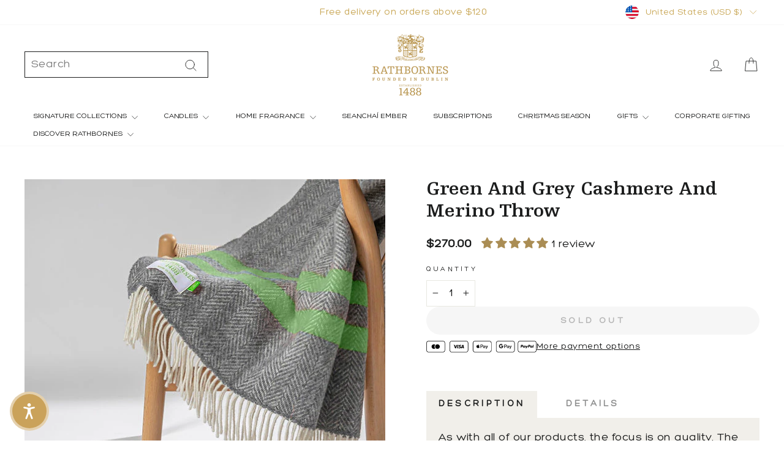

--- FILE ---
content_type: text/html; charset=utf-8
request_url: https://www.rathbornes1488.com/en-us/products/green-and-grey-cashmere-and-merino-throw
body_size: 73238
content:
<!doctype html>
<html class="no-js" lang="en" dir="ltr">
<head>
  <!-- Google Tag Manager -->
<script>(function(w,d,s,l,i){w[l]=w[l]||[];w[l].push({'gtm.start':
new Date().getTime(),event:'gtm.js'});var f=d.getElementsByTagName(s)[0],
j=d.createElement(s),dl=l!='dataLayer'?'&l='+l:'';j.async=true;j.src=
'https://www.googletagmanager.com/gtm.js?id='+i+dl;f.parentNode.insertBefore(j,f);
})(window,document,'script','dataLayer','GTM-PHXQ6T3');</script>
<!-- End Google Tag Manager -->

  <!-- Google tag (gtag.js) -->
<script async src="https://www.googletagmanager.com/gtag/js?id=AW-10806039192"></script>
<script>
  window.dataLayer = window.dataLayer || [];
  function gtag(){dataLayer.push(arguments);}
  gtag('js', new Date());

  gtag('config', 'AW-10806039192');
</script>

  <meta name="google-site-verification" content="1fnIiPGH432jvFBTjS0UXHv2jBX_YUad2E3_9-1SYZ0" />

  

<meta charset="utf-8">
  <script src="//www.rathbornes1488.com/cdn/shop/t/34/assets/jquery.min.js?v=8324501383853434791762867838" type="text/javascript"></script>
  <script src="//www.rathbornes1488.com/cdn/shop/t/34/assets/slick.min.js?v=71779134894361685811762867843" type="text/javascript"></script>
  <meta http-equiv="X-UA-Compatible" content="IE=edge,chrome=1">
  <meta name="viewport" content="width=device-width,initial-scale=1">
  <meta name="theme-color" content="#000000">
   <link rel="canonical" href="https://www.rathbornes1488.com/en-us/products/green-and-grey-cashmere-and-merino-throw"> 
  <link rel="preconnect" href="https://cdn.shopify.com" crossorigin>
  <link rel="preconnect" href="https://fonts.shopifycdn.com" crossorigin>
  <link rel="dns-prefetch" href="https://productreviews.shopifycdn.com">
  <link rel="dns-prefetch" href="https://ajax.googleapis.com">
  <link rel="dns-prefetch" href="https://maps.googleapis.com">
  <link rel="dns-prefetch" href="https://maps.gstatic.com">
<link rel="dns-prefetch" href="https://cdn.shopify.com"><link rel="shortcut icon" href="//www.rathbornes1488.com/cdn/shop/files/crest_32x32.png?v=1613150078" type="image/png" /><title>Green And Grey Cashmere And Merino Throw
&ndash; Rathbornes
</title>
<meta name="description" content="As with all of our products, the focus is on quality. The perfect blend of cashmere and merino wools ensures a supremely soft texture allowing you to enfold yourself and your loved ones into a cosy cocoon of comfort, making it a perfect gift for yourself or someone you love. DESCRIPTION This beautifully soft and luxuri"><meta property="og:site_name" content="Rathbornes">
  <meta property="og:url" content="https://www.rathbornes1488.com/en-us/products/green-and-grey-cashmere-and-merino-throw">
  <meta property="og:title" content="Green And Grey Cashmere And Merino Throw">
  <meta property="og:type" content="product">
  <meta property="og:description" content="As with all of our products, the focus is on quality. The perfect blend of cashmere and merino wools ensures a supremely soft texture allowing you to enfold yourself and your loved ones into a cosy cocoon of comfort, making it a perfect gift for yourself or someone you love. DESCRIPTION This beautifully soft and luxuri"><meta property="og:image" content="http://www.rathbornes1488.com/cdn/shop/files/23ccf9_3d3f8723d0904999922a6f8f394f4924_mv2.jpg?v=1686651008">
    <meta property="og:image:secure_url" content="https://www.rathbornes1488.com/cdn/shop/files/23ccf9_3d3f8723d0904999922a6f8f394f4924_mv2.jpg?v=1686651008">
    <meta property="og:image:width" content="586">
    <meta property="og:image:height" content="586"><meta name="twitter:site" content="@rathbornes1488/">
  <meta name="twitter:card" content="summary_large_image">
  <meta name="twitter:title" content="Green And Grey Cashmere And Merino Throw">
  <meta name="twitter:description" content="As with all of our products, the focus is on quality. The perfect blend of cashmere and merino wools ensures a supremely soft texture allowing you to enfold yourself and your loved ones into a cosy cocoon of comfort, making it a perfect gift for yourself or someone you love. DESCRIPTION This beautifully soft and luxuri">
<style data-shopify>@font-face {
  font-family: Figtree;
  font-weight: 400;
  font-style: normal;
  font-display: swap;
  src: url("//www.rathbornes1488.com/cdn/fonts/figtree/figtree_n4.3c0838aba1701047e60be6a99a1b0a40ce9b8419.woff2") format("woff2"),
       url("//www.rathbornes1488.com/cdn/fonts/figtree/figtree_n4.c0575d1db21fc3821f17fd6617d3dee552312137.woff") format("woff");
}

  @font-face {
  font-family: Figtree;
  font-weight: 400;
  font-style: normal;
  font-display: swap;
  src: url("//www.rathbornes1488.com/cdn/fonts/figtree/figtree_n4.3c0838aba1701047e60be6a99a1b0a40ce9b8419.woff2") format("woff2"),
       url("//www.rathbornes1488.com/cdn/fonts/figtree/figtree_n4.c0575d1db21fc3821f17fd6617d3dee552312137.woff") format("woff");
}


  @font-face {
  font-family: Figtree;
  font-weight: 600;
  font-style: normal;
  font-display: swap;
  src: url("//www.rathbornes1488.com/cdn/fonts/figtree/figtree_n6.9d1ea52bb49a0a86cfd1b0383d00f83d3fcc14de.woff2") format("woff2"),
       url("//www.rathbornes1488.com/cdn/fonts/figtree/figtree_n6.f0fcdea525a0e47b2ae4ab645832a8e8a96d31d3.woff") format("woff");
}

  @font-face {
  font-family: Figtree;
  font-weight: 400;
  font-style: italic;
  font-display: swap;
  src: url("//www.rathbornes1488.com/cdn/fonts/figtree/figtree_i4.89f7a4275c064845c304a4cf8a4a586060656db2.woff2") format("woff2"),
       url("//www.rathbornes1488.com/cdn/fonts/figtree/figtree_i4.6f955aaaafc55a22ffc1f32ecf3756859a5ad3e2.woff") format("woff");
}

  @font-face {
  font-family: Figtree;
  font-weight: 600;
  font-style: italic;
  font-display: swap;
  src: url("//www.rathbornes1488.com/cdn/fonts/figtree/figtree_i6.702baae75738b446cfbed6ac0d60cab7b21e61ba.woff2") format("woff2"),
       url("//www.rathbornes1488.com/cdn/fonts/figtree/figtree_i6.6b8dc40d16c9905d29525156e284509f871ce8f9.woff") format("woff");
}

</style><link href="//www.rathbornes1488.com/cdn/shop/t/34/assets/theme.css?v=55355011242404675421769171878" rel="stylesheet" type="text/css" media="all" />
<style data-shopify>:root {
    --typeHeaderPrimary: Figtree;
    --typeHeaderFallback: sans-serif;
    --typeHeaderSize: 36px;
    --typeHeaderWeight: 400;
    --typeHeaderLineHeight: 1;
    --typeHeaderSpacing: 0.0em;

    --typeBasePrimary:Figtree;
    --typeBaseFallback:sans-serif;
    --typeBaseSize: 18px;
    --typeBaseWeight: 400;
    --typeBaseSpacing: 0.025em;
    --typeBaseLineHeight: 1.4;
    --typeBaselineHeightMinus01: 1.3;

    --typeCollectionTitle: 20px;

    --iconWeight: 2px;
    --iconLinecaps: round;

    
        --buttonRadius: 50px;
    

    --colorGridOverlayOpacity: 0.1;
    }

    .placeholder-content {
    background-image: linear-gradient(100deg, #ffffff 40%, #f7f7f7 63%, #ffffff 79%);
    }</style><link href="//www.rathbornes1488.com/cdn/shop/t/34/assets/custom.css?v=37068170661704321561762867880" rel="stylesheet" type="text/css" media="all" />

  <script>
    document.documentElement.className = document.documentElement.className.replace('no-js', 'js');

    window.theme = window.theme || {};
    theme.routes = {
      home: "/en-us",
      cart: "/en-us/cart.js",
      cartPage: "/en-us/cart",
      cartAdd: "/en-us/cart/add.js",
      cartChange: "/en-us/cart/change.js",
      search: "/en-us/search",
      predictive_url: "/en-us/search/suggest"
    };
    theme.strings = {
      soldOut: "Sold Out",
      unavailable: "Unavailable",
      inStockLabel: "In stock, ready to ship",
      oneStockLabel: "Low stock - [count] item left",
      otherStockLabel: "Low stock - [count] items left",
      willNotShipUntil: "Ready to ship [date]",
      willBeInStockAfter: "Back in stock [date]",
      waitingForStock: "Inventory on the way",
      savePrice: "Save [saved_amount]",
      cartEmpty: "Your cart is currently empty.",
      cartTermsConfirmation: "You must agree with the terms and conditions of sales to check out",
      searchCollections: "Collections",
      searchPages: "Pages",
      searchArticles: "Articles",
      productFrom: "from ",
      maxQuantity: "You can only have [quantity] of [title] in your cart."
    };
    theme.settings = {
      cartType: "drawer",
      isCustomerTemplate: false,
      moneyFormat: "${{amount}}",
      saveType: "percent",
      productImageSize: "square",
      productImageCover: false,
      predictiveSearch: true,
      predictiveSearchType: null,
      predictiveSearchVendor: false,
      predictiveSearchPrice: true,
      quickView: false,
      themeName: 'Impulse',
      themeVersion: "7.3.3"
    };
  </script>

  <script>window.performance && window.performance.mark && window.performance.mark('shopify.content_for_header.start');</script><meta name="google-site-verification" content="wYXzBLszxo5mJs_1a8YCnpnvvqX-qJ7P8R2-oz4JnMw">
<meta id="shopify-digital-wallet" name="shopify-digital-wallet" content="/7886413/digital_wallets/dialog">
<meta name="shopify-checkout-api-token" content="88fe6d2ae063ed5d34d6f096c1ead411">
<meta id="in-context-paypal-metadata" data-shop-id="7886413" data-venmo-supported="false" data-environment="production" data-locale="en_US" data-paypal-v4="true" data-currency="USD">
<link rel="alternate" hreflang="x-default" href="https://www.rathbornes1488.com/products/green-and-grey-cashmere-and-merino-throw">
<link rel="alternate" hreflang="en" href="https://www.rathbornes1488.com/products/green-and-grey-cashmere-and-merino-throw">
<link rel="alternate" hreflang="en-AC" href="https://www.rathbornes1488.com/en-in/products/green-and-grey-cashmere-and-merino-throw">
<link rel="alternate" hreflang="en-AD" href="https://www.rathbornes1488.com/en-in/products/green-and-grey-cashmere-and-merino-throw">
<link rel="alternate" hreflang="en-AF" href="https://www.rathbornes1488.com/en-in/products/green-and-grey-cashmere-and-merino-throw">
<link rel="alternate" hreflang="en-AG" href="https://www.rathbornes1488.com/en-in/products/green-and-grey-cashmere-and-merino-throw">
<link rel="alternate" hreflang="en-AI" href="https://www.rathbornes1488.com/en-in/products/green-and-grey-cashmere-and-merino-throw">
<link rel="alternate" hreflang="en-AL" href="https://www.rathbornes1488.com/en-in/products/green-and-grey-cashmere-and-merino-throw">
<link rel="alternate" hreflang="en-AM" href="https://www.rathbornes1488.com/en-in/products/green-and-grey-cashmere-and-merino-throw">
<link rel="alternate" hreflang="en-AO" href="https://www.rathbornes1488.com/en-in/products/green-and-grey-cashmere-and-merino-throw">
<link rel="alternate" hreflang="en-AR" href="https://www.rathbornes1488.com/en-in/products/green-and-grey-cashmere-and-merino-throw">
<link rel="alternate" hreflang="en-AT" href="https://www.rathbornes1488.com/en-in/products/green-and-grey-cashmere-and-merino-throw">
<link rel="alternate" hreflang="en-AU" href="https://www.rathbornes1488.com/en-in/products/green-and-grey-cashmere-and-merino-throw">
<link rel="alternate" hreflang="en-AW" href="https://www.rathbornes1488.com/en-in/products/green-and-grey-cashmere-and-merino-throw">
<link rel="alternate" hreflang="en-AX" href="https://www.rathbornes1488.com/en-in/products/green-and-grey-cashmere-and-merino-throw">
<link rel="alternate" hreflang="en-AZ" href="https://www.rathbornes1488.com/en-in/products/green-and-grey-cashmere-and-merino-throw">
<link rel="alternate" hreflang="en-BA" href="https://www.rathbornes1488.com/en-in/products/green-and-grey-cashmere-and-merino-throw">
<link rel="alternate" hreflang="en-BB" href="https://www.rathbornes1488.com/en-in/products/green-and-grey-cashmere-and-merino-throw">
<link rel="alternate" hreflang="en-BD" href="https://www.rathbornes1488.com/en-in/products/green-and-grey-cashmere-and-merino-throw">
<link rel="alternate" hreflang="en-BE" href="https://www.rathbornes1488.com/en-in/products/green-and-grey-cashmere-and-merino-throw">
<link rel="alternate" hreflang="en-BF" href="https://www.rathbornes1488.com/en-in/products/green-and-grey-cashmere-and-merino-throw">
<link rel="alternate" hreflang="en-BG" href="https://www.rathbornes1488.com/en-in/products/green-and-grey-cashmere-and-merino-throw">
<link rel="alternate" hreflang="en-BH" href="https://www.rathbornes1488.com/en-in/products/green-and-grey-cashmere-and-merino-throw">
<link rel="alternate" hreflang="en-BI" href="https://www.rathbornes1488.com/en-in/products/green-and-grey-cashmere-and-merino-throw">
<link rel="alternate" hreflang="en-BJ" href="https://www.rathbornes1488.com/en-in/products/green-and-grey-cashmere-and-merino-throw">
<link rel="alternate" hreflang="en-BL" href="https://www.rathbornes1488.com/en-in/products/green-and-grey-cashmere-and-merino-throw">
<link rel="alternate" hreflang="en-BM" href="https://www.rathbornes1488.com/en-in/products/green-and-grey-cashmere-and-merino-throw">
<link rel="alternate" hreflang="en-BN" href="https://www.rathbornes1488.com/en-in/products/green-and-grey-cashmere-and-merino-throw">
<link rel="alternate" hreflang="en-BO" href="https://www.rathbornes1488.com/en-in/products/green-and-grey-cashmere-and-merino-throw">
<link rel="alternate" hreflang="en-BQ" href="https://www.rathbornes1488.com/en-in/products/green-and-grey-cashmere-and-merino-throw">
<link rel="alternate" hreflang="en-BR" href="https://www.rathbornes1488.com/en-in/products/green-and-grey-cashmere-and-merino-throw">
<link rel="alternate" hreflang="en-BS" href="https://www.rathbornes1488.com/en-in/products/green-and-grey-cashmere-and-merino-throw">
<link rel="alternate" hreflang="en-BT" href="https://www.rathbornes1488.com/en-in/products/green-and-grey-cashmere-and-merino-throw">
<link rel="alternate" hreflang="en-BW" href="https://www.rathbornes1488.com/en-in/products/green-and-grey-cashmere-and-merino-throw">
<link rel="alternate" hreflang="en-BY" href="https://www.rathbornes1488.com/en-in/products/green-and-grey-cashmere-and-merino-throw">
<link rel="alternate" hreflang="en-BZ" href="https://www.rathbornes1488.com/en-in/products/green-and-grey-cashmere-and-merino-throw">
<link rel="alternate" hreflang="en-CA" href="https://www.rathbornes1488.com/en-in/products/green-and-grey-cashmere-and-merino-throw">
<link rel="alternate" hreflang="en-CC" href="https://www.rathbornes1488.com/en-in/products/green-and-grey-cashmere-and-merino-throw">
<link rel="alternate" hreflang="en-CD" href="https://www.rathbornes1488.com/en-in/products/green-and-grey-cashmere-and-merino-throw">
<link rel="alternate" hreflang="en-CF" href="https://www.rathbornes1488.com/en-in/products/green-and-grey-cashmere-and-merino-throw">
<link rel="alternate" hreflang="en-CG" href="https://www.rathbornes1488.com/en-in/products/green-and-grey-cashmere-and-merino-throw">
<link rel="alternate" hreflang="en-CH" href="https://www.rathbornes1488.com/en-in/products/green-and-grey-cashmere-and-merino-throw">
<link rel="alternate" hreflang="en-CI" href="https://www.rathbornes1488.com/en-in/products/green-and-grey-cashmere-and-merino-throw">
<link rel="alternate" hreflang="en-CK" href="https://www.rathbornes1488.com/en-in/products/green-and-grey-cashmere-and-merino-throw">
<link rel="alternate" hreflang="en-CL" href="https://www.rathbornes1488.com/en-in/products/green-and-grey-cashmere-and-merino-throw">
<link rel="alternate" hreflang="en-CM" href="https://www.rathbornes1488.com/en-in/products/green-and-grey-cashmere-and-merino-throw">
<link rel="alternate" hreflang="en-CN" href="https://www.rathbornes1488.com/en-in/products/green-and-grey-cashmere-and-merino-throw">
<link rel="alternate" hreflang="en-CO" href="https://www.rathbornes1488.com/en-in/products/green-and-grey-cashmere-and-merino-throw">
<link rel="alternate" hreflang="en-CR" href="https://www.rathbornes1488.com/en-in/products/green-and-grey-cashmere-and-merino-throw">
<link rel="alternate" hreflang="en-CV" href="https://www.rathbornes1488.com/en-in/products/green-and-grey-cashmere-and-merino-throw">
<link rel="alternate" hreflang="en-CW" href="https://www.rathbornes1488.com/en-in/products/green-and-grey-cashmere-and-merino-throw">
<link rel="alternate" hreflang="en-CX" href="https://www.rathbornes1488.com/en-in/products/green-and-grey-cashmere-and-merino-throw">
<link rel="alternate" hreflang="en-CY" href="https://www.rathbornes1488.com/en-in/products/green-and-grey-cashmere-and-merino-throw">
<link rel="alternate" hreflang="en-CZ" href="https://www.rathbornes1488.com/en-in/products/green-and-grey-cashmere-and-merino-throw">
<link rel="alternate" hreflang="en-DE" href="https://www.rathbornes1488.com/en-in/products/green-and-grey-cashmere-and-merino-throw">
<link rel="alternate" hreflang="en-DJ" href="https://www.rathbornes1488.com/en-in/products/green-and-grey-cashmere-and-merino-throw">
<link rel="alternate" hreflang="en-DK" href="https://www.rathbornes1488.com/en-in/products/green-and-grey-cashmere-and-merino-throw">
<link rel="alternate" hreflang="en-DM" href="https://www.rathbornes1488.com/en-in/products/green-and-grey-cashmere-and-merino-throw">
<link rel="alternate" hreflang="en-DO" href="https://www.rathbornes1488.com/en-in/products/green-and-grey-cashmere-and-merino-throw">
<link rel="alternate" hreflang="en-DZ" href="https://www.rathbornes1488.com/en-in/products/green-and-grey-cashmere-and-merino-throw">
<link rel="alternate" hreflang="en-EC" href="https://www.rathbornes1488.com/en-in/products/green-and-grey-cashmere-and-merino-throw">
<link rel="alternate" hreflang="en-EE" href="https://www.rathbornes1488.com/en-in/products/green-and-grey-cashmere-and-merino-throw">
<link rel="alternate" hreflang="en-EG" href="https://www.rathbornes1488.com/en-in/products/green-and-grey-cashmere-and-merino-throw">
<link rel="alternate" hreflang="en-EH" href="https://www.rathbornes1488.com/en-in/products/green-and-grey-cashmere-and-merino-throw">
<link rel="alternate" hreflang="en-ER" href="https://www.rathbornes1488.com/en-in/products/green-and-grey-cashmere-and-merino-throw">
<link rel="alternate" hreflang="en-ES" href="https://www.rathbornes1488.com/en-in/products/green-and-grey-cashmere-and-merino-throw">
<link rel="alternate" hreflang="en-ET" href="https://www.rathbornes1488.com/en-in/products/green-and-grey-cashmere-and-merino-throw">
<link rel="alternate" hreflang="en-FI" href="https://www.rathbornes1488.com/en-in/products/green-and-grey-cashmere-and-merino-throw">
<link rel="alternate" hreflang="en-FJ" href="https://www.rathbornes1488.com/en-in/products/green-and-grey-cashmere-and-merino-throw">
<link rel="alternate" hreflang="en-FK" href="https://www.rathbornes1488.com/en-in/products/green-and-grey-cashmere-and-merino-throw">
<link rel="alternate" hreflang="en-FO" href="https://www.rathbornes1488.com/en-in/products/green-and-grey-cashmere-and-merino-throw">
<link rel="alternate" hreflang="en-FR" href="https://www.rathbornes1488.com/en-in/products/green-and-grey-cashmere-and-merino-throw">
<link rel="alternate" hreflang="en-GA" href="https://www.rathbornes1488.com/en-in/products/green-and-grey-cashmere-and-merino-throw">
<link rel="alternate" hreflang="en-GD" href="https://www.rathbornes1488.com/en-in/products/green-and-grey-cashmere-and-merino-throw">
<link rel="alternate" hreflang="en-GE" href="https://www.rathbornes1488.com/en-in/products/green-and-grey-cashmere-and-merino-throw">
<link rel="alternate" hreflang="en-GF" href="https://www.rathbornes1488.com/en-in/products/green-and-grey-cashmere-and-merino-throw">
<link rel="alternate" hreflang="en-GG" href="https://www.rathbornes1488.com/en-in/products/green-and-grey-cashmere-and-merino-throw">
<link rel="alternate" hreflang="en-GH" href="https://www.rathbornes1488.com/en-in/products/green-and-grey-cashmere-and-merino-throw">
<link rel="alternate" hreflang="en-GI" href="https://www.rathbornes1488.com/en-in/products/green-and-grey-cashmere-and-merino-throw">
<link rel="alternate" hreflang="en-GL" href="https://www.rathbornes1488.com/en-in/products/green-and-grey-cashmere-and-merino-throw">
<link rel="alternate" hreflang="en-GM" href="https://www.rathbornes1488.com/en-in/products/green-and-grey-cashmere-and-merino-throw">
<link rel="alternate" hreflang="en-GN" href="https://www.rathbornes1488.com/en-in/products/green-and-grey-cashmere-and-merino-throw">
<link rel="alternate" hreflang="en-GP" href="https://www.rathbornes1488.com/en-in/products/green-and-grey-cashmere-and-merino-throw">
<link rel="alternate" hreflang="en-GQ" href="https://www.rathbornes1488.com/en-in/products/green-and-grey-cashmere-and-merino-throw">
<link rel="alternate" hreflang="en-GR" href="https://www.rathbornes1488.com/en-in/products/green-and-grey-cashmere-and-merino-throw">
<link rel="alternate" hreflang="en-GS" href="https://www.rathbornes1488.com/en-in/products/green-and-grey-cashmere-and-merino-throw">
<link rel="alternate" hreflang="en-GT" href="https://www.rathbornes1488.com/en-in/products/green-and-grey-cashmere-and-merino-throw">
<link rel="alternate" hreflang="en-GW" href="https://www.rathbornes1488.com/en-in/products/green-and-grey-cashmere-and-merino-throw">
<link rel="alternate" hreflang="en-GY" href="https://www.rathbornes1488.com/en-in/products/green-and-grey-cashmere-and-merino-throw">
<link rel="alternate" hreflang="en-HK" href="https://www.rathbornes1488.com/en-in/products/green-and-grey-cashmere-and-merino-throw">
<link rel="alternate" hreflang="en-HN" href="https://www.rathbornes1488.com/en-in/products/green-and-grey-cashmere-and-merino-throw">
<link rel="alternate" hreflang="en-HR" href="https://www.rathbornes1488.com/en-in/products/green-and-grey-cashmere-and-merino-throw">
<link rel="alternate" hreflang="en-HT" href="https://www.rathbornes1488.com/en-in/products/green-and-grey-cashmere-and-merino-throw">
<link rel="alternate" hreflang="en-HU" href="https://www.rathbornes1488.com/en-in/products/green-and-grey-cashmere-and-merino-throw">
<link rel="alternate" hreflang="en-ID" href="https://www.rathbornes1488.com/en-in/products/green-and-grey-cashmere-and-merino-throw">
<link rel="alternate" hreflang="en-IL" href="https://www.rathbornes1488.com/en-in/products/green-and-grey-cashmere-and-merino-throw">
<link rel="alternate" hreflang="en-IM" href="https://www.rathbornes1488.com/en-in/products/green-and-grey-cashmere-and-merino-throw">
<link rel="alternate" hreflang="en-IN" href="https://www.rathbornes1488.com/en-in/products/green-and-grey-cashmere-and-merino-throw">
<link rel="alternate" hreflang="en-IO" href="https://www.rathbornes1488.com/en-in/products/green-and-grey-cashmere-and-merino-throw">
<link rel="alternate" hreflang="en-IQ" href="https://www.rathbornes1488.com/en-in/products/green-and-grey-cashmere-and-merino-throw">
<link rel="alternate" hreflang="en-IS" href="https://www.rathbornes1488.com/en-in/products/green-and-grey-cashmere-and-merino-throw">
<link rel="alternate" hreflang="en-IT" href="https://www.rathbornes1488.com/en-in/products/green-and-grey-cashmere-and-merino-throw">
<link rel="alternate" hreflang="en-JE" href="https://www.rathbornes1488.com/en-in/products/green-and-grey-cashmere-and-merino-throw">
<link rel="alternate" hreflang="en-JM" href="https://www.rathbornes1488.com/en-in/products/green-and-grey-cashmere-and-merino-throw">
<link rel="alternate" hreflang="en-JO" href="https://www.rathbornes1488.com/en-in/products/green-and-grey-cashmere-and-merino-throw">
<link rel="alternate" hreflang="en-JP" href="https://www.rathbornes1488.com/en-in/products/green-and-grey-cashmere-and-merino-throw">
<link rel="alternate" hreflang="en-KE" href="https://www.rathbornes1488.com/en-in/products/green-and-grey-cashmere-and-merino-throw">
<link rel="alternate" hreflang="en-KG" href="https://www.rathbornes1488.com/en-in/products/green-and-grey-cashmere-and-merino-throw">
<link rel="alternate" hreflang="en-KH" href="https://www.rathbornes1488.com/en-in/products/green-and-grey-cashmere-and-merino-throw">
<link rel="alternate" hreflang="en-KI" href="https://www.rathbornes1488.com/en-in/products/green-and-grey-cashmere-and-merino-throw">
<link rel="alternate" hreflang="en-KM" href="https://www.rathbornes1488.com/en-in/products/green-and-grey-cashmere-and-merino-throw">
<link rel="alternate" hreflang="en-KN" href="https://www.rathbornes1488.com/en-in/products/green-and-grey-cashmere-and-merino-throw">
<link rel="alternate" hreflang="en-KR" href="https://www.rathbornes1488.com/en-in/products/green-and-grey-cashmere-and-merino-throw">
<link rel="alternate" hreflang="en-KW" href="https://www.rathbornes1488.com/en-in/products/green-and-grey-cashmere-and-merino-throw">
<link rel="alternate" hreflang="en-KY" href="https://www.rathbornes1488.com/en-in/products/green-and-grey-cashmere-and-merino-throw">
<link rel="alternate" hreflang="en-KZ" href="https://www.rathbornes1488.com/en-in/products/green-and-grey-cashmere-and-merino-throw">
<link rel="alternate" hreflang="en-LA" href="https://www.rathbornes1488.com/en-in/products/green-and-grey-cashmere-and-merino-throw">
<link rel="alternate" hreflang="en-LB" href="https://www.rathbornes1488.com/en-in/products/green-and-grey-cashmere-and-merino-throw">
<link rel="alternate" hreflang="en-LC" href="https://www.rathbornes1488.com/en-in/products/green-and-grey-cashmere-and-merino-throw">
<link rel="alternate" hreflang="en-LI" href="https://www.rathbornes1488.com/en-in/products/green-and-grey-cashmere-and-merino-throw">
<link rel="alternate" hreflang="en-LK" href="https://www.rathbornes1488.com/en-in/products/green-and-grey-cashmere-and-merino-throw">
<link rel="alternate" hreflang="en-LR" href="https://www.rathbornes1488.com/en-in/products/green-and-grey-cashmere-and-merino-throw">
<link rel="alternate" hreflang="en-LS" href="https://www.rathbornes1488.com/en-in/products/green-and-grey-cashmere-and-merino-throw">
<link rel="alternate" hreflang="en-LT" href="https://www.rathbornes1488.com/en-in/products/green-and-grey-cashmere-and-merino-throw">
<link rel="alternate" hreflang="en-LU" href="https://www.rathbornes1488.com/en-in/products/green-and-grey-cashmere-and-merino-throw">
<link rel="alternate" hreflang="en-LV" href="https://www.rathbornes1488.com/en-in/products/green-and-grey-cashmere-and-merino-throw">
<link rel="alternate" hreflang="en-LY" href="https://www.rathbornes1488.com/en-in/products/green-and-grey-cashmere-and-merino-throw">
<link rel="alternate" hreflang="en-MA" href="https://www.rathbornes1488.com/en-in/products/green-and-grey-cashmere-and-merino-throw">
<link rel="alternate" hreflang="en-MC" href="https://www.rathbornes1488.com/en-in/products/green-and-grey-cashmere-and-merino-throw">
<link rel="alternate" hreflang="en-MD" href="https://www.rathbornes1488.com/en-in/products/green-and-grey-cashmere-and-merino-throw">
<link rel="alternate" hreflang="en-ME" href="https://www.rathbornes1488.com/en-in/products/green-and-grey-cashmere-and-merino-throw">
<link rel="alternate" hreflang="en-MF" href="https://www.rathbornes1488.com/en-in/products/green-and-grey-cashmere-and-merino-throw">
<link rel="alternate" hreflang="en-MG" href="https://www.rathbornes1488.com/en-in/products/green-and-grey-cashmere-and-merino-throw">
<link rel="alternate" hreflang="en-MK" href="https://www.rathbornes1488.com/en-in/products/green-and-grey-cashmere-and-merino-throw">
<link rel="alternate" hreflang="en-ML" href="https://www.rathbornes1488.com/en-in/products/green-and-grey-cashmere-and-merino-throw">
<link rel="alternate" hreflang="en-MM" href="https://www.rathbornes1488.com/en-in/products/green-and-grey-cashmere-and-merino-throw">
<link rel="alternate" hreflang="en-MN" href="https://www.rathbornes1488.com/en-in/products/green-and-grey-cashmere-and-merino-throw">
<link rel="alternate" hreflang="en-MO" href="https://www.rathbornes1488.com/en-in/products/green-and-grey-cashmere-and-merino-throw">
<link rel="alternate" hreflang="en-MQ" href="https://www.rathbornes1488.com/en-in/products/green-and-grey-cashmere-and-merino-throw">
<link rel="alternate" hreflang="en-MR" href="https://www.rathbornes1488.com/en-in/products/green-and-grey-cashmere-and-merino-throw">
<link rel="alternate" hreflang="en-MS" href="https://www.rathbornes1488.com/en-in/products/green-and-grey-cashmere-and-merino-throw">
<link rel="alternate" hreflang="en-MT" href="https://www.rathbornes1488.com/en-in/products/green-and-grey-cashmere-and-merino-throw">
<link rel="alternate" hreflang="en-MU" href="https://www.rathbornes1488.com/en-in/products/green-and-grey-cashmere-and-merino-throw">
<link rel="alternate" hreflang="en-MV" href="https://www.rathbornes1488.com/en-in/products/green-and-grey-cashmere-and-merino-throw">
<link rel="alternate" hreflang="en-MW" href="https://www.rathbornes1488.com/en-in/products/green-and-grey-cashmere-and-merino-throw">
<link rel="alternate" hreflang="en-MX" href="https://www.rathbornes1488.com/en-in/products/green-and-grey-cashmere-and-merino-throw">
<link rel="alternate" hreflang="en-MY" href="https://www.rathbornes1488.com/en-in/products/green-and-grey-cashmere-and-merino-throw">
<link rel="alternate" hreflang="en-MZ" href="https://www.rathbornes1488.com/en-in/products/green-and-grey-cashmere-and-merino-throw">
<link rel="alternate" hreflang="en-NA" href="https://www.rathbornes1488.com/en-in/products/green-and-grey-cashmere-and-merino-throw">
<link rel="alternate" hreflang="en-NC" href="https://www.rathbornes1488.com/en-in/products/green-and-grey-cashmere-and-merino-throw">
<link rel="alternate" hreflang="en-NE" href="https://www.rathbornes1488.com/en-in/products/green-and-grey-cashmere-and-merino-throw">
<link rel="alternate" hreflang="en-NF" href="https://www.rathbornes1488.com/en-in/products/green-and-grey-cashmere-and-merino-throw">
<link rel="alternate" hreflang="en-NG" href="https://www.rathbornes1488.com/en-in/products/green-and-grey-cashmere-and-merino-throw">
<link rel="alternate" hreflang="en-NI" href="https://www.rathbornes1488.com/en-in/products/green-and-grey-cashmere-and-merino-throw">
<link rel="alternate" hreflang="en-NL" href="https://www.rathbornes1488.com/en-in/products/green-and-grey-cashmere-and-merino-throw">
<link rel="alternate" hreflang="en-NO" href="https://www.rathbornes1488.com/en-in/products/green-and-grey-cashmere-and-merino-throw">
<link rel="alternate" hreflang="en-NP" href="https://www.rathbornes1488.com/en-in/products/green-and-grey-cashmere-and-merino-throw">
<link rel="alternate" hreflang="en-NR" href="https://www.rathbornes1488.com/en-in/products/green-and-grey-cashmere-and-merino-throw">
<link rel="alternate" hreflang="en-NU" href="https://www.rathbornes1488.com/en-in/products/green-and-grey-cashmere-and-merino-throw">
<link rel="alternate" hreflang="en-NZ" href="https://www.rathbornes1488.com/en-in/products/green-and-grey-cashmere-and-merino-throw">
<link rel="alternate" hreflang="en-OM" href="https://www.rathbornes1488.com/en-in/products/green-and-grey-cashmere-and-merino-throw">
<link rel="alternate" hreflang="en-PA" href="https://www.rathbornes1488.com/en-in/products/green-and-grey-cashmere-and-merino-throw">
<link rel="alternate" hreflang="en-PE" href="https://www.rathbornes1488.com/en-in/products/green-and-grey-cashmere-and-merino-throw">
<link rel="alternate" hreflang="en-PF" href="https://www.rathbornes1488.com/en-in/products/green-and-grey-cashmere-and-merino-throw">
<link rel="alternate" hreflang="en-PG" href="https://www.rathbornes1488.com/en-in/products/green-and-grey-cashmere-and-merino-throw">
<link rel="alternate" hreflang="en-PH" href="https://www.rathbornes1488.com/en-in/products/green-and-grey-cashmere-and-merino-throw">
<link rel="alternate" hreflang="en-PK" href="https://www.rathbornes1488.com/en-in/products/green-and-grey-cashmere-and-merino-throw">
<link rel="alternate" hreflang="en-PL" href="https://www.rathbornes1488.com/en-in/products/green-and-grey-cashmere-and-merino-throw">
<link rel="alternate" hreflang="en-PM" href="https://www.rathbornes1488.com/en-in/products/green-and-grey-cashmere-and-merino-throw">
<link rel="alternate" hreflang="en-PN" href="https://www.rathbornes1488.com/en-in/products/green-and-grey-cashmere-and-merino-throw">
<link rel="alternate" hreflang="en-PS" href="https://www.rathbornes1488.com/en-in/products/green-and-grey-cashmere-and-merino-throw">
<link rel="alternate" hreflang="en-PT" href="https://www.rathbornes1488.com/en-in/products/green-and-grey-cashmere-and-merino-throw">
<link rel="alternate" hreflang="en-PY" href="https://www.rathbornes1488.com/en-in/products/green-and-grey-cashmere-and-merino-throw">
<link rel="alternate" hreflang="en-QA" href="https://www.rathbornes1488.com/en-in/products/green-and-grey-cashmere-and-merino-throw">
<link rel="alternate" hreflang="en-RE" href="https://www.rathbornes1488.com/en-in/products/green-and-grey-cashmere-and-merino-throw">
<link rel="alternate" hreflang="en-RO" href="https://www.rathbornes1488.com/en-in/products/green-and-grey-cashmere-and-merino-throw">
<link rel="alternate" hreflang="en-RS" href="https://www.rathbornes1488.com/en-in/products/green-and-grey-cashmere-and-merino-throw">
<link rel="alternate" hreflang="en-RU" href="https://www.rathbornes1488.com/en-in/products/green-and-grey-cashmere-and-merino-throw">
<link rel="alternate" hreflang="en-RW" href="https://www.rathbornes1488.com/en-in/products/green-and-grey-cashmere-and-merino-throw">
<link rel="alternate" hreflang="en-SA" href="https://www.rathbornes1488.com/en-in/products/green-and-grey-cashmere-and-merino-throw">
<link rel="alternate" hreflang="en-SB" href="https://www.rathbornes1488.com/en-in/products/green-and-grey-cashmere-and-merino-throw">
<link rel="alternate" hreflang="en-SC" href="https://www.rathbornes1488.com/en-in/products/green-and-grey-cashmere-and-merino-throw">
<link rel="alternate" hreflang="en-SD" href="https://www.rathbornes1488.com/en-in/products/green-and-grey-cashmere-and-merino-throw">
<link rel="alternate" hreflang="en-SE" href="https://www.rathbornes1488.com/en-in/products/green-and-grey-cashmere-and-merino-throw">
<link rel="alternate" hreflang="en-SG" href="https://www.rathbornes1488.com/en-in/products/green-and-grey-cashmere-and-merino-throw">
<link rel="alternate" hreflang="en-SH" href="https://www.rathbornes1488.com/en-in/products/green-and-grey-cashmere-and-merino-throw">
<link rel="alternate" hreflang="en-SI" href="https://www.rathbornes1488.com/en-in/products/green-and-grey-cashmere-and-merino-throw">
<link rel="alternate" hreflang="en-SJ" href="https://www.rathbornes1488.com/en-in/products/green-and-grey-cashmere-and-merino-throw">
<link rel="alternate" hreflang="en-SK" href="https://www.rathbornes1488.com/en-in/products/green-and-grey-cashmere-and-merino-throw">
<link rel="alternate" hreflang="en-SL" href="https://www.rathbornes1488.com/en-in/products/green-and-grey-cashmere-and-merino-throw">
<link rel="alternate" hreflang="en-SM" href="https://www.rathbornes1488.com/en-in/products/green-and-grey-cashmere-and-merino-throw">
<link rel="alternate" hreflang="en-SN" href="https://www.rathbornes1488.com/en-in/products/green-and-grey-cashmere-and-merino-throw">
<link rel="alternate" hreflang="en-SO" href="https://www.rathbornes1488.com/en-in/products/green-and-grey-cashmere-and-merino-throw">
<link rel="alternate" hreflang="en-SR" href="https://www.rathbornes1488.com/en-in/products/green-and-grey-cashmere-and-merino-throw">
<link rel="alternate" hreflang="en-SS" href="https://www.rathbornes1488.com/en-in/products/green-and-grey-cashmere-and-merino-throw">
<link rel="alternate" hreflang="en-ST" href="https://www.rathbornes1488.com/en-in/products/green-and-grey-cashmere-and-merino-throw">
<link rel="alternate" hreflang="en-SV" href="https://www.rathbornes1488.com/en-in/products/green-and-grey-cashmere-and-merino-throw">
<link rel="alternate" hreflang="en-SX" href="https://www.rathbornes1488.com/en-in/products/green-and-grey-cashmere-and-merino-throw">
<link rel="alternate" hreflang="en-SZ" href="https://www.rathbornes1488.com/en-in/products/green-and-grey-cashmere-and-merino-throw">
<link rel="alternate" hreflang="en-TA" href="https://www.rathbornes1488.com/en-in/products/green-and-grey-cashmere-and-merino-throw">
<link rel="alternate" hreflang="en-TC" href="https://www.rathbornes1488.com/en-in/products/green-and-grey-cashmere-and-merino-throw">
<link rel="alternate" hreflang="en-TD" href="https://www.rathbornes1488.com/en-in/products/green-and-grey-cashmere-and-merino-throw">
<link rel="alternate" hreflang="en-TF" href="https://www.rathbornes1488.com/en-in/products/green-and-grey-cashmere-and-merino-throw">
<link rel="alternate" hreflang="en-TG" href="https://www.rathbornes1488.com/en-in/products/green-and-grey-cashmere-and-merino-throw">
<link rel="alternate" hreflang="en-TH" href="https://www.rathbornes1488.com/en-in/products/green-and-grey-cashmere-and-merino-throw">
<link rel="alternate" hreflang="en-TJ" href="https://www.rathbornes1488.com/en-in/products/green-and-grey-cashmere-and-merino-throw">
<link rel="alternate" hreflang="en-TK" href="https://www.rathbornes1488.com/en-in/products/green-and-grey-cashmere-and-merino-throw">
<link rel="alternate" hreflang="en-TL" href="https://www.rathbornes1488.com/en-in/products/green-and-grey-cashmere-and-merino-throw">
<link rel="alternate" hreflang="en-TM" href="https://www.rathbornes1488.com/en-in/products/green-and-grey-cashmere-and-merino-throw">
<link rel="alternate" hreflang="en-TN" href="https://www.rathbornes1488.com/en-in/products/green-and-grey-cashmere-and-merino-throw">
<link rel="alternate" hreflang="en-TO" href="https://www.rathbornes1488.com/en-in/products/green-and-grey-cashmere-and-merino-throw">
<link rel="alternate" hreflang="en-TR" href="https://www.rathbornes1488.com/en-in/products/green-and-grey-cashmere-and-merino-throw">
<link rel="alternate" hreflang="en-TT" href="https://www.rathbornes1488.com/en-in/products/green-and-grey-cashmere-and-merino-throw">
<link rel="alternate" hreflang="en-TV" href="https://www.rathbornes1488.com/en-in/products/green-and-grey-cashmere-and-merino-throw">
<link rel="alternate" hreflang="en-TW" href="https://www.rathbornes1488.com/en-in/products/green-and-grey-cashmere-and-merino-throw">
<link rel="alternate" hreflang="en-TZ" href="https://www.rathbornes1488.com/en-in/products/green-and-grey-cashmere-and-merino-throw">
<link rel="alternate" hreflang="en-UA" href="https://www.rathbornes1488.com/en-in/products/green-and-grey-cashmere-and-merino-throw">
<link rel="alternate" hreflang="en-UG" href="https://www.rathbornes1488.com/en-in/products/green-and-grey-cashmere-and-merino-throw">
<link rel="alternate" hreflang="en-UM" href="https://www.rathbornes1488.com/en-in/products/green-and-grey-cashmere-and-merino-throw">
<link rel="alternate" hreflang="en-UY" href="https://www.rathbornes1488.com/en-in/products/green-and-grey-cashmere-and-merino-throw">
<link rel="alternate" hreflang="en-UZ" href="https://www.rathbornes1488.com/en-in/products/green-and-grey-cashmere-and-merino-throw">
<link rel="alternate" hreflang="en-VA" href="https://www.rathbornes1488.com/en-in/products/green-and-grey-cashmere-and-merino-throw">
<link rel="alternate" hreflang="en-VC" href="https://www.rathbornes1488.com/en-in/products/green-and-grey-cashmere-and-merino-throw">
<link rel="alternate" hreflang="en-VE" href="https://www.rathbornes1488.com/en-in/products/green-and-grey-cashmere-and-merino-throw">
<link rel="alternate" hreflang="en-VG" href="https://www.rathbornes1488.com/en-in/products/green-and-grey-cashmere-and-merino-throw">
<link rel="alternate" hreflang="en-VN" href="https://www.rathbornes1488.com/en-in/products/green-and-grey-cashmere-and-merino-throw">
<link rel="alternate" hreflang="en-VU" href="https://www.rathbornes1488.com/en-in/products/green-and-grey-cashmere-and-merino-throw">
<link rel="alternate" hreflang="en-WF" href="https://www.rathbornes1488.com/en-in/products/green-and-grey-cashmere-and-merino-throw">
<link rel="alternate" hreflang="en-WS" href="https://www.rathbornes1488.com/en-in/products/green-and-grey-cashmere-and-merino-throw">
<link rel="alternate" hreflang="en-XK" href="https://www.rathbornes1488.com/en-in/products/green-and-grey-cashmere-and-merino-throw">
<link rel="alternate" hreflang="en-YE" href="https://www.rathbornes1488.com/en-in/products/green-and-grey-cashmere-and-merino-throw">
<link rel="alternate" hreflang="en-YT" href="https://www.rathbornes1488.com/en-in/products/green-and-grey-cashmere-and-merino-throw">
<link rel="alternate" hreflang="en-ZA" href="https://www.rathbornes1488.com/en-in/products/green-and-grey-cashmere-and-merino-throw">
<link rel="alternate" hreflang="en-ZM" href="https://www.rathbornes1488.com/en-in/products/green-and-grey-cashmere-and-merino-throw">
<link rel="alternate" hreflang="en-ZW" href="https://www.rathbornes1488.com/en-in/products/green-and-grey-cashmere-and-merino-throw">
<link rel="alternate" hreflang="en-GB" href="https://www.rathbornes1488.com/en-gb/products/green-and-grey-cashmere-and-merino-throw">
<link rel="alternate" hreflang="en-US" href="https://www.rathbornes1488.com/en-us/products/green-and-grey-cashmere-and-merino-throw">
<link rel="alternate" type="application/json+oembed" href="https://www.rathbornes1488.com/en-us/products/green-and-grey-cashmere-and-merino-throw.oembed">
<script async="async" src="/checkouts/internal/preloads.js?locale=en-US"></script>
<link rel="preconnect" href="https://shop.app" crossorigin="anonymous">
<script async="async" src="https://shop.app/checkouts/internal/preloads.js?locale=en-US&shop_id=7886413" crossorigin="anonymous"></script>
<script id="apple-pay-shop-capabilities" type="application/json">{"shopId":7886413,"countryCode":"IE","currencyCode":"USD","merchantCapabilities":["supports3DS"],"merchantId":"gid:\/\/shopify\/Shop\/7886413","merchantName":"Rathbornes","requiredBillingContactFields":["postalAddress","email","phone"],"requiredShippingContactFields":["postalAddress","email","phone"],"shippingType":"shipping","supportedNetworks":["visa","maestro","masterCard","amex"],"total":{"type":"pending","label":"Rathbornes","amount":"1.00"},"shopifyPaymentsEnabled":true,"supportsSubscriptions":true}</script>
<script id="shopify-features" type="application/json">{"accessToken":"88fe6d2ae063ed5d34d6f096c1ead411","betas":["rich-media-storefront-analytics"],"domain":"www.rathbornes1488.com","predictiveSearch":true,"shopId":7886413,"locale":"en"}</script>
<script>var Shopify = Shopify || {};
Shopify.shop = "rathbornes.myshopify.com";
Shopify.locale = "en";
Shopify.currency = {"active":"USD","rate":"1.2132263"};
Shopify.country = "US";
Shopify.theme = {"name":"Copy of Moments to Remember (Updated- Summer 20...","id":189229629777,"schema_name":"Impulse","schema_version":"7.3.3","theme_store_id":null,"role":"main"};
Shopify.theme.handle = "null";
Shopify.theme.style = {"id":null,"handle":null};
Shopify.cdnHost = "www.rathbornes1488.com/cdn";
Shopify.routes = Shopify.routes || {};
Shopify.routes.root = "/en-us/";</script>
<script type="module">!function(o){(o.Shopify=o.Shopify||{}).modules=!0}(window);</script>
<script>!function(o){function n(){var o=[];function n(){o.push(Array.prototype.slice.apply(arguments))}return n.q=o,n}var t=o.Shopify=o.Shopify||{};t.loadFeatures=n(),t.autoloadFeatures=n()}(window);</script>
<script>
  window.ShopifyPay = window.ShopifyPay || {};
  window.ShopifyPay.apiHost = "shop.app\/pay";
  window.ShopifyPay.redirectState = null;
</script>
<script id="shop-js-analytics" type="application/json">{"pageType":"product"}</script>
<script defer="defer" async type="module" src="//www.rathbornes1488.com/cdn/shopifycloud/shop-js/modules/v2/client.init-shop-cart-sync_WVOgQShq.en.esm.js"></script>
<script defer="defer" async type="module" src="//www.rathbornes1488.com/cdn/shopifycloud/shop-js/modules/v2/chunk.common_C_13GLB1.esm.js"></script>
<script defer="defer" async type="module" src="//www.rathbornes1488.com/cdn/shopifycloud/shop-js/modules/v2/chunk.modal_CLfMGd0m.esm.js"></script>
<script type="module">
  await import("//www.rathbornes1488.com/cdn/shopifycloud/shop-js/modules/v2/client.init-shop-cart-sync_WVOgQShq.en.esm.js");
await import("//www.rathbornes1488.com/cdn/shopifycloud/shop-js/modules/v2/chunk.common_C_13GLB1.esm.js");
await import("//www.rathbornes1488.com/cdn/shopifycloud/shop-js/modules/v2/chunk.modal_CLfMGd0m.esm.js");

  window.Shopify.SignInWithShop?.initShopCartSync?.({"fedCMEnabled":true,"windoidEnabled":true});

</script>
<script>
  window.Shopify = window.Shopify || {};
  if (!window.Shopify.featureAssets) window.Shopify.featureAssets = {};
  window.Shopify.featureAssets['shop-js'] = {"shop-cart-sync":["modules/v2/client.shop-cart-sync_DuR37GeY.en.esm.js","modules/v2/chunk.common_C_13GLB1.esm.js","modules/v2/chunk.modal_CLfMGd0m.esm.js"],"init-fed-cm":["modules/v2/client.init-fed-cm_BucUoe6W.en.esm.js","modules/v2/chunk.common_C_13GLB1.esm.js","modules/v2/chunk.modal_CLfMGd0m.esm.js"],"shop-toast-manager":["modules/v2/client.shop-toast-manager_B0JfrpKj.en.esm.js","modules/v2/chunk.common_C_13GLB1.esm.js","modules/v2/chunk.modal_CLfMGd0m.esm.js"],"init-shop-cart-sync":["modules/v2/client.init-shop-cart-sync_WVOgQShq.en.esm.js","modules/v2/chunk.common_C_13GLB1.esm.js","modules/v2/chunk.modal_CLfMGd0m.esm.js"],"shop-button":["modules/v2/client.shop-button_B_U3bv27.en.esm.js","modules/v2/chunk.common_C_13GLB1.esm.js","modules/v2/chunk.modal_CLfMGd0m.esm.js"],"init-windoid":["modules/v2/client.init-windoid_DuP9q_di.en.esm.js","modules/v2/chunk.common_C_13GLB1.esm.js","modules/v2/chunk.modal_CLfMGd0m.esm.js"],"shop-cash-offers":["modules/v2/client.shop-cash-offers_BmULhtno.en.esm.js","modules/v2/chunk.common_C_13GLB1.esm.js","modules/v2/chunk.modal_CLfMGd0m.esm.js"],"pay-button":["modules/v2/client.pay-button_CrPSEbOK.en.esm.js","modules/v2/chunk.common_C_13GLB1.esm.js","modules/v2/chunk.modal_CLfMGd0m.esm.js"],"init-customer-accounts":["modules/v2/client.init-customer-accounts_jNk9cPYQ.en.esm.js","modules/v2/client.shop-login-button_DJ5ldayH.en.esm.js","modules/v2/chunk.common_C_13GLB1.esm.js","modules/v2/chunk.modal_CLfMGd0m.esm.js"],"avatar":["modules/v2/client.avatar_BTnouDA3.en.esm.js"],"checkout-modal":["modules/v2/client.checkout-modal_pBPyh9w8.en.esm.js","modules/v2/chunk.common_C_13GLB1.esm.js","modules/v2/chunk.modal_CLfMGd0m.esm.js"],"init-shop-for-new-customer-accounts":["modules/v2/client.init-shop-for-new-customer-accounts_BUoCy7a5.en.esm.js","modules/v2/client.shop-login-button_DJ5ldayH.en.esm.js","modules/v2/chunk.common_C_13GLB1.esm.js","modules/v2/chunk.modal_CLfMGd0m.esm.js"],"init-customer-accounts-sign-up":["modules/v2/client.init-customer-accounts-sign-up_CnczCz9H.en.esm.js","modules/v2/client.shop-login-button_DJ5ldayH.en.esm.js","modules/v2/chunk.common_C_13GLB1.esm.js","modules/v2/chunk.modal_CLfMGd0m.esm.js"],"init-shop-email-lookup-coordinator":["modules/v2/client.init-shop-email-lookup-coordinator_CzjY5t9o.en.esm.js","modules/v2/chunk.common_C_13GLB1.esm.js","modules/v2/chunk.modal_CLfMGd0m.esm.js"],"shop-follow-button":["modules/v2/client.shop-follow-button_CsYC63q7.en.esm.js","modules/v2/chunk.common_C_13GLB1.esm.js","modules/v2/chunk.modal_CLfMGd0m.esm.js"],"shop-login-button":["modules/v2/client.shop-login-button_DJ5ldayH.en.esm.js","modules/v2/chunk.common_C_13GLB1.esm.js","modules/v2/chunk.modal_CLfMGd0m.esm.js"],"shop-login":["modules/v2/client.shop-login_B9ccPdmx.en.esm.js","modules/v2/chunk.common_C_13GLB1.esm.js","modules/v2/chunk.modal_CLfMGd0m.esm.js"],"lead-capture":["modules/v2/client.lead-capture_D0K_KgYb.en.esm.js","modules/v2/chunk.common_C_13GLB1.esm.js","modules/v2/chunk.modal_CLfMGd0m.esm.js"],"payment-terms":["modules/v2/client.payment-terms_BWmiNN46.en.esm.js","modules/v2/chunk.common_C_13GLB1.esm.js","modules/v2/chunk.modal_CLfMGd0m.esm.js"]};
</script>
<script>(function() {
  var isLoaded = false;
  function asyncLoad() {
    if (isLoaded) return;
    isLoaded = true;
    var urls = ["https:\/\/cdn.judge.me\/checkout_comment.js?shop=rathbornes.myshopify.com","https:\/\/static.klaviyo.com\/onsite\/js\/klaviyo.js?company_id=SbSgGJ\u0026shop=rathbornes.myshopify.com","\/\/cdn.shopify.com\/proxy\/bc9d4d9924fd7bffa9cee95f216d68594f72c1d4f4b7632dfebcf7a3e967357b\/cdn.bogos.io\/script_tag\/secomapp.scripttag.js?shop=rathbornes.myshopify.com\u0026sp-cache-control=cHVibGljLCBtYXgtYWdlPTkwMA","\/\/cdn.shopify.com\/proxy\/32cc66338865dc38fcd63832e1a5b4028240c2c99072c9b2f43fef9a4e310841\/d1639lhkj5l89m.cloudfront.net\/js\/storefront\/uppromote.js?shop=rathbornes.myshopify.com\u0026sp-cache-control=cHVibGljLCBtYXgtYWdlPTkwMA"];
    for (var i = 0; i < urls.length; i++) {
      var s = document.createElement('script');
      s.type = 'text/javascript';
      s.async = true;
      s.src = urls[i];
      var x = document.getElementsByTagName('script')[0];
      x.parentNode.insertBefore(s, x);
    }
  };
  if(window.attachEvent) {
    window.attachEvent('onload', asyncLoad);
  } else {
    window.addEventListener('load', asyncLoad, false);
  }
})();</script>
<script id="__st">var __st={"a":7886413,"offset":0,"reqid":"e6968d6a-33e3-4368-923e-5ac26fdddef0-1769629032","pageurl":"www.rathbornes1488.com\/en-us\/products\/green-and-grey-cashmere-and-merino-throw","u":"e9f3e19792a1","p":"product","rtyp":"product","rid":8623904260433};</script>
<script>window.ShopifyPaypalV4VisibilityTracking = true;</script>
<script id="captcha-bootstrap">!function(){'use strict';const t='contact',e='account',n='new_comment',o=[[t,t],['blogs',n],['comments',n],[t,'customer']],c=[[e,'customer_login'],[e,'guest_login'],[e,'recover_customer_password'],[e,'create_customer']],r=t=>t.map((([t,e])=>`form[action*='/${t}']:not([data-nocaptcha='true']) input[name='form_type'][value='${e}']`)).join(','),a=t=>()=>t?[...document.querySelectorAll(t)].map((t=>t.form)):[];function s(){const t=[...o],e=r(t);return a(e)}const i='password',u='form_key',d=['recaptcha-v3-token','g-recaptcha-response','h-captcha-response',i],f=()=>{try{return window.sessionStorage}catch{return}},m='__shopify_v',_=t=>t.elements[u];function p(t,e,n=!1){try{const o=window.sessionStorage,c=JSON.parse(o.getItem(e)),{data:r}=function(t){const{data:e,action:n}=t;return t[m]||n?{data:e,action:n}:{data:t,action:n}}(c);for(const[e,n]of Object.entries(r))t.elements[e]&&(t.elements[e].value=n);n&&o.removeItem(e)}catch(o){console.error('form repopulation failed',{error:o})}}const l='form_type',E='cptcha';function T(t){t.dataset[E]=!0}const w=window,h=w.document,L='Shopify',v='ce_forms',y='captcha';let A=!1;((t,e)=>{const n=(g='f06e6c50-85a8-45c8-87d0-21a2b65856fe',I='https://cdn.shopify.com/shopifycloud/storefront-forms-hcaptcha/ce_storefront_forms_captcha_hcaptcha.v1.5.2.iife.js',D={infoText:'Protected by hCaptcha',privacyText:'Privacy',termsText:'Terms'},(t,e,n)=>{const o=w[L][v],c=o.bindForm;if(c)return c(t,g,e,D).then(n);var r;o.q.push([[t,g,e,D],n]),r=I,A||(h.body.append(Object.assign(h.createElement('script'),{id:'captcha-provider',async:!0,src:r})),A=!0)});var g,I,D;w[L]=w[L]||{},w[L][v]=w[L][v]||{},w[L][v].q=[],w[L][y]=w[L][y]||{},w[L][y].protect=function(t,e){n(t,void 0,e),T(t)},Object.freeze(w[L][y]),function(t,e,n,w,h,L){const[v,y,A,g]=function(t,e,n){const i=e?o:[],u=t?c:[],d=[...i,...u],f=r(d),m=r(i),_=r(d.filter((([t,e])=>n.includes(e))));return[a(f),a(m),a(_),s()]}(w,h,L),I=t=>{const e=t.target;return e instanceof HTMLFormElement?e:e&&e.form},D=t=>v().includes(t);t.addEventListener('submit',(t=>{const e=I(t);if(!e)return;const n=D(e)&&!e.dataset.hcaptchaBound&&!e.dataset.recaptchaBound,o=_(e),c=g().includes(e)&&(!o||!o.value);(n||c)&&t.preventDefault(),c&&!n&&(function(t){try{if(!f())return;!function(t){const e=f();if(!e)return;const n=_(t);if(!n)return;const o=n.value;o&&e.removeItem(o)}(t);const e=Array.from(Array(32),(()=>Math.random().toString(36)[2])).join('');!function(t,e){_(t)||t.append(Object.assign(document.createElement('input'),{type:'hidden',name:u})),t.elements[u].value=e}(t,e),function(t,e){const n=f();if(!n)return;const o=[...t.querySelectorAll(`input[type='${i}']`)].map((({name:t})=>t)),c=[...d,...o],r={};for(const[a,s]of new FormData(t).entries())c.includes(a)||(r[a]=s);n.setItem(e,JSON.stringify({[m]:1,action:t.action,data:r}))}(t,e)}catch(e){console.error('failed to persist form',e)}}(e),e.submit())}));const S=(t,e)=>{t&&!t.dataset[E]&&(n(t,e.some((e=>e===t))),T(t))};for(const o of['focusin','change'])t.addEventListener(o,(t=>{const e=I(t);D(e)&&S(e,y())}));const B=e.get('form_key'),M=e.get(l),P=B&&M;t.addEventListener('DOMContentLoaded',(()=>{const t=y();if(P)for(const e of t)e.elements[l].value===M&&p(e,B);[...new Set([...A(),...v().filter((t=>'true'===t.dataset.shopifyCaptcha))])].forEach((e=>S(e,t)))}))}(h,new URLSearchParams(w.location.search),n,t,e,['guest_login'])})(!0,!0)}();</script>
<script integrity="sha256-4kQ18oKyAcykRKYeNunJcIwy7WH5gtpwJnB7kiuLZ1E=" data-source-attribution="shopify.loadfeatures" defer="defer" src="//www.rathbornes1488.com/cdn/shopifycloud/storefront/assets/storefront/load_feature-a0a9edcb.js" crossorigin="anonymous"></script>
<script crossorigin="anonymous" defer="defer" src="//www.rathbornes1488.com/cdn/shopifycloud/storefront/assets/shopify_pay/storefront-65b4c6d7.js?v=20250812"></script>
<script data-source-attribution="shopify.dynamic_checkout.dynamic.init">var Shopify=Shopify||{};Shopify.PaymentButton=Shopify.PaymentButton||{isStorefrontPortableWallets:!0,init:function(){window.Shopify.PaymentButton.init=function(){};var t=document.createElement("script");t.src="https://www.rathbornes1488.com/cdn/shopifycloud/portable-wallets/latest/portable-wallets.en.js",t.type="module",document.head.appendChild(t)}};
</script>
<script data-source-attribution="shopify.dynamic_checkout.buyer_consent">
  function portableWalletsHideBuyerConsent(e){var t=document.getElementById("shopify-buyer-consent"),n=document.getElementById("shopify-subscription-policy-button");t&&n&&(t.classList.add("hidden"),t.setAttribute("aria-hidden","true"),n.removeEventListener("click",e))}function portableWalletsShowBuyerConsent(e){var t=document.getElementById("shopify-buyer-consent"),n=document.getElementById("shopify-subscription-policy-button");t&&n&&(t.classList.remove("hidden"),t.removeAttribute("aria-hidden"),n.addEventListener("click",e))}window.Shopify?.PaymentButton&&(window.Shopify.PaymentButton.hideBuyerConsent=portableWalletsHideBuyerConsent,window.Shopify.PaymentButton.showBuyerConsent=portableWalletsShowBuyerConsent);
</script>
<script data-source-attribution="shopify.dynamic_checkout.cart.bootstrap">document.addEventListener("DOMContentLoaded",(function(){function t(){return document.querySelector("shopify-accelerated-checkout-cart, shopify-accelerated-checkout")}if(t())Shopify.PaymentButton.init();else{new MutationObserver((function(e,n){t()&&(Shopify.PaymentButton.init(),n.disconnect())})).observe(document.body,{childList:!0,subtree:!0})}}));
</script>
<script id='scb4127' type='text/javascript' async='' src='https://www.rathbornes1488.com/cdn/shopifycloud/privacy-banner/storefront-banner.js'></script><link id="shopify-accelerated-checkout-styles" rel="stylesheet" media="screen" href="https://www.rathbornes1488.com/cdn/shopifycloud/portable-wallets/latest/accelerated-checkout-backwards-compat.css" crossorigin="anonymous">
<style id="shopify-accelerated-checkout-cart">
        #shopify-buyer-consent {
  margin-top: 1em;
  display: inline-block;
  width: 100%;
}

#shopify-buyer-consent.hidden {
  display: none;
}

#shopify-subscription-policy-button {
  background: none;
  border: none;
  padding: 0;
  text-decoration: underline;
  font-size: inherit;
  cursor: pointer;
}

#shopify-subscription-policy-button::before {
  box-shadow: none;
}

      </style>

<script>window.performance && window.performance.mark && window.performance.mark('shopify.content_for_header.end');</script>

  <script src="//www.rathbornes1488.com/cdn/shop/t/34/assets/vendor-scripts-v11.js" defer="defer"></script><link rel="stylesheet" href="//www.rathbornes1488.com/cdn/shop/t/34/assets/country-flags.css"><script src="//www.rathbornes1488.com/cdn/shop/t/34/assets/theme.js?v=103286258102187286791762867846" defer="defer"></script>

<script type="text/javascript">
    (function(c,l,a,r,i,t,y){
        c[a]=c[a]||function(){(c[a].q=c[a].q||[]).push(arguments)};
        t=l.createElement(r);t.async=1;t.src="https://www.clarity.ms/tag/"+i;
        y=l.getElementsByTagName(r)[0];y.parentNode.insertBefore(t,y);
    })(window, document, "clarity", "script", "mmmc6fseg4");
</script>
 

<!-- BEGIN app block: shopify://apps/zoorix-sticky-atc/blocks/zoorix-head/16cf6adc-8b22-4e73-be2b-b93c1acde1da --><script>
  window.zoorix_sticky_atc_template = "product";
  window.zoorix_sticky_atc_money_format = "${{amount}}";
  window.zoorix_sticky_atc_money_format_with_currency = "${{amount}} USD";
  window.zoorix_shop_name = "rathbornes.myshopify.com";
  window.zoorix_sticky_atc_config = null;

  
    window.zoorix_sticky_collection_handle = null;
  

  
    window.zoorix_sticky_page_handle = null;
  

  
    window.zoorix_sticky_blog_handle = null;
  

  
    window.zoorix_sticky_article_handle = null;
  
</script>










  
    
      <script>
        window.zoorix_sticky_atc_product_load_handle = "green-and-grey-cashmere-and-merino-throw";
      </script>
    
  


<script>
  var zrxLoadStickyAtc = false;
  var zrxLoadQuickAtc = false;

  if (window.zoorix_sticky_atc_config) {
    // there is a config in the metafield. Load accordingly
    if (window.zoorix_sticky_atc_config.enabled) {
      zrxLoadStickyAtc = true;
      if (
        window.zoorix_sticky_atc_config.quickAddToCart &&
        (window.zoorix_sticky_atc_template === 'index' ||
          window.zoorix_sticky_collection_handle ||
          window.zoorix_sticky_atc_template.includes('product'))
      ) {
        zrxLoadQuickAtc = true;
      }
    }
  } else {
    // there is mo metafield, load the old way
    var script = document.createElement('script');
    script.src = 'https://public.zoorix.com/sticky-atc/domains/' + window.zoorix_shop_name + '/sticky-atc-core.js';
    script.async = true;
    document.head.appendChild(script);
  }

  if (zrxLoadQuickAtc || zrxLoadStickyAtc) {
    window.zoorixFrontendUtils = window.zoorixFrontendUtils || [];
    var widget_dev = window.zoorix_sticky_atc_config.widget_dev;
    var widget_dev_path = 'https://public.zoorix.com/satc-widget-dev/' + widget_dev;

    document.addEventListener('zrxRequestLoadJsCss', function() {
      document.removeEventListener('zrxRequestLoadJsCss', arguments.callee);
      if (window.zoorix_sticky_atc_config.custom_css) {
        const styleTag = document.createElement('style');
        styleTag.type = 'text/css';
        const cssChild = document.createTextNode(window.zoorix_sticky_atc_config.custom_css);
        styleTag.appendChild(cssChild);
        document.head.appendChild(styleTag);
      }

      if (window.zoorix_sticky_atc_config.custom_js) {
        const scriptTag = document.createElement('script');
        scriptTag.setAttribute('type', 'text/javascript');
        const scriptChild = document.createTextNode(window.zoorix_sticky_atc_config.custom_js);
        scriptTag.appendChild(scriptChild);
        document.head.appendChild(scriptTag);
      }
    });

    if (zrxLoadQuickAtc) {
      var script = document.createElement('script');
      script.src = widget_dev
        ? widget_dev_path + '/core-utils.js'
        : 'https://frontend-utils-cloudflare.zoorix.com/core-utils.js';
      script.async = true;
      script.setAttribute('type', 'module');
      document.head.appendChild(script);

      var script = document.createElement('script');
      script.src = widget_dev
        ? widget_dev_path + '/quick-add.js'
        : 'https://quick-atc-widget-cloudflare.zoorix.com/quick-add.js';
      script.async = true;
      script.setAttribute('type', 'module');
      document.head.appendChild(script);
    }

    if (zrxLoadStickyAtc) {
      var script = document.createElement('script');
      script.src = widget_dev
        ? widget_dev_path + '/core-bar.js'
        : 'https://satc-display-cloudflare.zoorix.com/core-bar.js';
      script.async = true;
      script.setAttribute('type', 'module');
      document.head.appendChild(script);
    }
  }
</script>


<!-- END app block --><!-- BEGIN app block: shopify://apps/klaviyo-email-marketing-sms/blocks/klaviyo-onsite-embed/2632fe16-c075-4321-a88b-50b567f42507 -->












  <script async src="https://static.klaviyo.com/onsite/js/SbSgGJ/klaviyo.js?company_id=SbSgGJ"></script>
  <script>!function(){if(!window.klaviyo){window._klOnsite=window._klOnsite||[];try{window.klaviyo=new Proxy({},{get:function(n,i){return"push"===i?function(){var n;(n=window._klOnsite).push.apply(n,arguments)}:function(){for(var n=arguments.length,o=new Array(n),w=0;w<n;w++)o[w]=arguments[w];var t="function"==typeof o[o.length-1]?o.pop():void 0,e=new Promise((function(n){window._klOnsite.push([i].concat(o,[function(i){t&&t(i),n(i)}]))}));return e}}})}catch(n){window.klaviyo=window.klaviyo||[],window.klaviyo.push=function(){var n;(n=window._klOnsite).push.apply(n,arguments)}}}}();</script>

  
    <script id="viewed_product">
      if (item == null) {
        var _learnq = _learnq || [];

        var MetafieldReviews = null
        var MetafieldYotpoRating = null
        var MetafieldYotpoCount = null
        var MetafieldLooxRating = null
        var MetafieldLooxCount = null
        var okendoProduct = null
        var okendoProductReviewCount = null
        var okendoProductReviewAverageValue = null
        try {
          // The following fields are used for Customer Hub recently viewed in order to add reviews.
          // This information is not part of __kla_viewed. Instead, it is part of __kla_viewed_reviewed_items
          MetafieldReviews = {"rating":{"scale_min":"1.0","scale_max":"5.0","value":"5.0"},"rating_count":1};
          MetafieldYotpoRating = null
          MetafieldYotpoCount = null
          MetafieldLooxRating = null
          MetafieldLooxCount = null

          okendoProduct = null
          // If the okendo metafield is not legacy, it will error, which then requires the new json formatted data
          if (okendoProduct && 'error' in okendoProduct) {
            okendoProduct = null
          }
          okendoProductReviewCount = okendoProduct ? okendoProduct.reviewCount : null
          okendoProductReviewAverageValue = okendoProduct ? okendoProduct.reviewAverageValue : null
        } catch (error) {
          console.error('Error in Klaviyo onsite reviews tracking:', error);
        }

        var item = {
          Name: "Green And Grey Cashmere And Merino Throw",
          ProductID: 8623904260433,
          Categories: ["Bestsellers","Black Friday","Mother's Day","New Home","Throws","Valentines"],
          ImageURL: "https://www.rathbornes1488.com/cdn/shop/files/23ccf9_3d3f8723d0904999922a6f8f394f4924_mv2_grande.jpg?v=1686651008",
          URL: "https://www.rathbornes1488.com/en-us/products/green-and-grey-cashmere-and-merino-throw",
          Brand: "Rathbornes",
          Price: "$270.00",
          Value: "270.00",
          CompareAtPrice: "$0.00"
        };
        _learnq.push(['track', 'Viewed Product', item]);
        _learnq.push(['trackViewedItem', {
          Title: item.Name,
          ItemId: item.ProductID,
          Categories: item.Categories,
          ImageUrl: item.ImageURL,
          Url: item.URL,
          Metadata: {
            Brand: item.Brand,
            Price: item.Price,
            Value: item.Value,
            CompareAtPrice: item.CompareAtPrice
          },
          metafields:{
            reviews: MetafieldReviews,
            yotpo:{
              rating: MetafieldYotpoRating,
              count: MetafieldYotpoCount,
            },
            loox:{
              rating: MetafieldLooxRating,
              count: MetafieldLooxCount,
            },
            okendo: {
              rating: okendoProductReviewAverageValue,
              count: okendoProductReviewCount,
            }
          }
        }]);
      }
    </script>
  




  <script>
    window.klaviyoReviewsProductDesignMode = false
  </script>







<!-- END app block --><!-- BEGIN app block: shopify://apps/judge-me-reviews/blocks/judgeme_core/61ccd3b1-a9f2-4160-9fe9-4fec8413e5d8 --><!-- Start of Judge.me Core -->






<link rel="dns-prefetch" href="https://cdnwidget.judge.me">
<link rel="dns-prefetch" href="https://cdn.judge.me">
<link rel="dns-prefetch" href="https://cdn1.judge.me">
<link rel="dns-prefetch" href="https://api.judge.me">

<script data-cfasync='false' class='jdgm-settings-script'>window.jdgmSettings={"pagination":5,"disable_web_reviews":false,"badge_no_review_text":"No reviews","badge_n_reviews_text":"{{ n }} review/reviews","hide_badge_preview_if_no_reviews":true,"badge_hide_text":false,"enforce_center_preview_badge":false,"widget_title":"Customer Reviews","widget_open_form_text":"Write a review","widget_close_form_text":"Cancel review","widget_refresh_page_text":"Refresh page","widget_summary_text":"Based on {{ number_of_reviews }} review/reviews","widget_no_review_text":"Be the first to write a review","widget_name_field_text":"Display name","widget_verified_name_field_text":"Verified Name (public)","widget_name_placeholder_text":"Display name","widget_required_field_error_text":"This field is required.","widget_email_field_text":"Email address","widget_verified_email_field_text":"Verified Email (private, can not be edited)","widget_email_placeholder_text":"Your email address","widget_email_field_error_text":"Please enter a valid email address.","widget_rating_field_text":"Rating","widget_review_title_field_text":"Review Title","widget_review_title_placeholder_text":"Give your review a title","widget_review_body_field_text":"Review content","widget_review_body_placeholder_text":"Start writing here...","widget_pictures_field_text":"Picture/Video (optional)","widget_submit_review_text":"Submit Review","widget_submit_verified_review_text":"Submit Verified Review","widget_submit_success_msg_with_auto_publish":"Thank you! Please refresh the page in a few moments to see your review. You can remove or edit your review by logging into \u003ca href='https://judge.me/login' target='_blank' rel='nofollow noopener'\u003eJudge.me\u003c/a\u003e","widget_submit_success_msg_no_auto_publish":"Thank you! Your review will be published as soon as it is approved by the shop admin. You can remove or edit your review by logging into \u003ca href='https://judge.me/login' target='_blank' rel='nofollow noopener'\u003eJudge.me\u003c/a\u003e","widget_show_default_reviews_out_of_total_text":"Showing {{ n_reviews_shown }} out of {{ n_reviews }} reviews.","widget_show_all_link_text":"Show all","widget_show_less_link_text":"Show less","widget_author_said_text":"{{ reviewer_name }} said:","widget_days_text":"{{ n }} days ago","widget_weeks_text":"{{ n }} week/weeks ago","widget_months_text":"{{ n }} month/months ago","widget_years_text":"{{ n }} year/years ago","widget_yesterday_text":"Yesterday","widget_today_text":"Today","widget_replied_text":"\u003e\u003e {{ shop_name }} replied:","widget_read_more_text":"Read more","widget_reviewer_name_as_initial":"","widget_rating_filter_color":"#fbcd0a","widget_rating_filter_see_all_text":"See all reviews","widget_sorting_most_recent_text":"Most Recent","widget_sorting_highest_rating_text":"Highest Rating","widget_sorting_lowest_rating_text":"Lowest Rating","widget_sorting_with_pictures_text":"Only Pictures","widget_sorting_most_helpful_text":"Most Helpful","widget_open_question_form_text":"Ask a question","widget_reviews_subtab_text":"Reviews","widget_questions_subtab_text":"Questions","widget_question_label_text":"Question","widget_answer_label_text":"Answer","widget_question_placeholder_text":"Write your question here","widget_submit_question_text":"Submit Question","widget_question_submit_success_text":"Thank you for your question! We will notify you once it gets answered.","verified_badge_text":"Verified","verified_badge_bg_color":"","verified_badge_text_color":"","verified_badge_placement":"left-of-reviewer-name","widget_review_max_height":"","widget_hide_border":false,"widget_social_share":false,"widget_thumb":false,"widget_review_location_show":false,"widget_location_format":"","all_reviews_include_out_of_store_products":true,"all_reviews_out_of_store_text":"(out of store)","all_reviews_pagination":100,"all_reviews_product_name_prefix_text":"about","enable_review_pictures":false,"enable_question_anwser":false,"widget_theme":"default","review_date_format":"dd/mm/yyyy","default_sort_method":"most-recent","widget_product_reviews_subtab_text":"Product Reviews","widget_shop_reviews_subtab_text":"Shop Reviews","widget_other_products_reviews_text":"Reviews for other products","widget_store_reviews_subtab_text":"Store reviews","widget_no_store_reviews_text":"This store hasn't received any reviews yet","widget_web_restriction_product_reviews_text":"This product hasn't received any reviews yet","widget_no_items_text":"No items found","widget_show_more_text":"Show more","widget_write_a_store_review_text":"Write a Store Review","widget_other_languages_heading":"Reviews in Other Languages","widget_translate_review_text":"Translate review to {{ language }}","widget_translating_review_text":"Translating...","widget_show_original_translation_text":"Show original ({{ language }})","widget_translate_review_failed_text":"Review couldn't be translated.","widget_translate_review_retry_text":"Retry","widget_translate_review_try_again_later_text":"Try again later","show_product_url_for_grouped_product":false,"widget_sorting_pictures_first_text":"Pictures First","show_pictures_on_all_rev_page_mobile":false,"show_pictures_on_all_rev_page_desktop":false,"floating_tab_hide_mobile_install_preference":false,"floating_tab_button_name":"★ Reviews","floating_tab_title":"Let customers speak for us","floating_tab_button_color":"","floating_tab_button_background_color":"","floating_tab_url":"","floating_tab_url_enabled":false,"floating_tab_tab_style":"text","all_reviews_text_badge_text":"Customers rate us {{ shop.metafields.judgeme.all_reviews_rating | round: 1 }}/5 based on {{ shop.metafields.judgeme.all_reviews_count }} reviews.","all_reviews_text_badge_text_branded_style":"{{ shop.metafields.judgeme.all_reviews_rating | round: 1 }} out of 5 stars based on {{ shop.metafields.judgeme.all_reviews_count }} reviews","is_all_reviews_text_badge_a_link":false,"show_stars_for_all_reviews_text_badge":false,"all_reviews_text_badge_url":"","all_reviews_text_style":"text","all_reviews_text_color_style":"judgeme_brand_color","all_reviews_text_color":"#108474","all_reviews_text_show_jm_brand":true,"featured_carousel_show_header":false,"featured_carousel_title":"____________","testimonials_carousel_title":"Customers are saying","videos_carousel_title":"Real customer stories","cards_carousel_title":"Customers are saying","featured_carousel_count_text":"from {{ n }} reviews","featured_carousel_add_link_to_all_reviews_page":false,"featured_carousel_url":"","featured_carousel_show_images":true,"featured_carousel_autoslide_interval":5,"featured_carousel_arrows_on_the_sides":false,"featured_carousel_height":280,"featured_carousel_width":80,"featured_carousel_image_size":0,"featured_carousel_image_height":250,"featured_carousel_arrow_color":"#eeeeee","verified_count_badge_style":"vintage","verified_count_badge_orientation":"horizontal","verified_count_badge_color_style":"judgeme_brand_color","verified_count_badge_color":"#108474","is_verified_count_badge_a_link":false,"verified_count_badge_url":"","verified_count_badge_show_jm_brand":true,"widget_rating_preset_default":5,"widget_first_sub_tab":"product-reviews","widget_show_histogram":true,"widget_histogram_use_custom_color":false,"widget_pagination_use_custom_color":false,"widget_star_use_custom_color":false,"widget_verified_badge_use_custom_color":false,"widget_write_review_use_custom_color":false,"picture_reminder_submit_button":"Upload Pictures","enable_review_videos":false,"mute_video_by_default":false,"widget_sorting_videos_first_text":"Videos First","widget_review_pending_text":"Pending","featured_carousel_items_for_large_screen":2,"social_share_options_order":"Facebook,Twitter","remove_microdata_snippet":true,"disable_json_ld":false,"enable_json_ld_products":false,"preview_badge_show_question_text":false,"preview_badge_no_question_text":"No questions","preview_badge_n_question_text":"{{ number_of_questions }} question/questions","qa_badge_show_icon":false,"qa_badge_position":"same-row","remove_judgeme_branding":false,"widget_add_search_bar":false,"widget_search_bar_placeholder":"Search","widget_sorting_verified_only_text":"Verified only","featured_carousel_theme":"default","featured_carousel_show_rating":true,"featured_carousel_show_title":true,"featured_carousel_show_body":true,"featured_carousel_show_date":false,"featured_carousel_show_reviewer":true,"featured_carousel_show_product":true,"featured_carousel_header_background_color":"#108474","featured_carousel_header_text_color":"#ffffff","featured_carousel_name_product_separator":"reviewed","featured_carousel_full_star_background":"#108474","featured_carousel_empty_star_background":"#dadada","featured_carousel_vertical_theme_background":"#f9fafb","featured_carousel_verified_badge_enable":false,"featured_carousel_verified_badge_color":"#108474","featured_carousel_border_style":"round","featured_carousel_review_line_length_limit":3,"featured_carousel_more_reviews_button_text":"Read more reviews","featured_carousel_view_product_button_text":"View product","all_reviews_page_load_reviews_on":"scroll","all_reviews_page_load_more_text":"Load More Reviews","disable_fb_tab_reviews":false,"enable_ajax_cdn_cache":false,"widget_advanced_speed_features":5,"widget_public_name_text":"displayed publicly like","default_reviewer_name":"John Smith","default_reviewer_name_has_non_latin":true,"widget_reviewer_anonymous":"Anonymous","medals_widget_title":"Judge.me Review Medals","medals_widget_background_color":"#f9fafb","medals_widget_position":"footer_all_pages","medals_widget_border_color":"#f9fafb","medals_widget_verified_text_position":"left","medals_widget_use_monochromatic_version":false,"medals_widget_elements_color":"#108474","show_reviewer_avatar":true,"widget_invalid_yt_video_url_error_text":"Not a YouTube video URL","widget_max_length_field_error_text":"Please enter no more than {0} characters.","widget_show_country_flag":false,"widget_show_collected_via_shop_app":true,"widget_verified_by_shop_badge_style":"light","widget_verified_by_shop_text":"Verified by Shop","widget_show_photo_gallery":true,"widget_load_with_code_splitting":true,"widget_ugc_install_preference":false,"widget_ugc_title":"Made by us, Shared by you","widget_ugc_subtitle":"Tag us to see your picture featured in our page","widget_ugc_arrows_color":"#ffffff","widget_ugc_primary_button_text":"Buy Now","widget_ugc_primary_button_background_color":"#108474","widget_ugc_primary_button_text_color":"#ffffff","widget_ugc_primary_button_border_width":"0","widget_ugc_primary_button_border_style":"none","widget_ugc_primary_button_border_color":"#108474","widget_ugc_primary_button_border_radius":"25","widget_ugc_secondary_button_text":"Load More","widget_ugc_secondary_button_background_color":"#ffffff","widget_ugc_secondary_button_text_color":"#108474","widget_ugc_secondary_button_border_width":"2","widget_ugc_secondary_button_border_style":"solid","widget_ugc_secondary_button_border_color":"#108474","widget_ugc_secondary_button_border_radius":"25","widget_ugc_reviews_button_text":"View Reviews","widget_ugc_reviews_button_background_color":"#ffffff","widget_ugc_reviews_button_text_color":"#108474","widget_ugc_reviews_button_border_width":"2","widget_ugc_reviews_button_border_style":"solid","widget_ugc_reviews_button_border_color":"#108474","widget_ugc_reviews_button_border_radius":"25","widget_ugc_reviews_button_link_to":"judgeme-reviews-page","widget_ugc_show_post_date":true,"widget_ugc_max_width":"800","widget_rating_metafield_value_type":true,"widget_primary_color":"#AA8D54","widget_enable_secondary_color":false,"widget_secondary_color":"#edf5f5","widget_summary_average_rating_text":"{{ average_rating }} out of 5","widget_media_grid_title":"Customer photos \u0026 videos","widget_media_grid_see_more_text":"See more","widget_round_style":false,"widget_show_product_medals":true,"widget_verified_by_judgeme_text":"Verified by Judge.me","widget_show_store_medals":true,"widget_verified_by_judgeme_text_in_store_medals":"Verified by Judge.me","widget_media_field_exceed_quantity_message":"Sorry, we can only accept {{ max_media }} for one review.","widget_media_field_exceed_limit_message":"{{ file_name }} is too large, please select a {{ media_type }} less than {{ size_limit }}MB.","widget_review_submitted_text":"Review Submitted!","widget_question_submitted_text":"Question Submitted!","widget_close_form_text_question":"Cancel","widget_write_your_answer_here_text":"Write your answer here","widget_enabled_branded_link":true,"widget_show_collected_by_judgeme":true,"widget_reviewer_name_color":"","widget_write_review_text_color":"","widget_write_review_bg_color":"","widget_collected_by_judgeme_text":"collected by Judge.me","widget_pagination_type":"standard","widget_load_more_text":"Load More","widget_load_more_color":"#108474","widget_full_review_text":"Full Review","widget_read_more_reviews_text":"Read More Reviews","widget_read_questions_text":"Read Questions","widget_questions_and_answers_text":"Questions \u0026 Answers","widget_verified_by_text":"Verified by","widget_verified_text":"Verified","widget_number_of_reviews_text":"{{ number_of_reviews }} reviews","widget_back_button_text":"Back","widget_next_button_text":"Next","widget_custom_forms_filter_button":"Filters","custom_forms_style":"horizontal","widget_show_review_information":false,"how_reviews_are_collected":"How reviews are collected?","widget_show_review_keywords":false,"widget_gdpr_statement":"How we use your data: We'll only contact you about the review you left, and only if necessary. By submitting your review, you agree to Judge.me's \u003ca href='https://judge.me/terms' target='_blank' rel='nofollow noopener'\u003eterms\u003c/a\u003e, \u003ca href='https://judge.me/privacy' target='_blank' rel='nofollow noopener'\u003eprivacy\u003c/a\u003e and \u003ca href='https://judge.me/content-policy' target='_blank' rel='nofollow noopener'\u003econtent\u003c/a\u003e policies.","widget_multilingual_sorting_enabled":false,"widget_translate_review_content_enabled":false,"widget_translate_review_content_method":"manual","popup_widget_review_selection":"automatically_with_pictures","popup_widget_round_border_style":true,"popup_widget_show_title":true,"popup_widget_show_body":true,"popup_widget_show_reviewer":false,"popup_widget_show_product":true,"popup_widget_show_pictures":true,"popup_widget_use_review_picture":true,"popup_widget_show_on_home_page":true,"popup_widget_show_on_product_page":true,"popup_widget_show_on_collection_page":true,"popup_widget_show_on_cart_page":true,"popup_widget_position":"bottom_left","popup_widget_first_review_delay":5,"popup_widget_duration":5,"popup_widget_interval":5,"popup_widget_review_count":5,"popup_widget_hide_on_mobile":true,"review_snippet_widget_round_border_style":true,"review_snippet_widget_card_color":"#FFFFFF","review_snippet_widget_slider_arrows_background_color":"#FFFFFF","review_snippet_widget_slider_arrows_color":"#000000","review_snippet_widget_star_color":"#108474","show_product_variant":false,"all_reviews_product_variant_label_text":"Variant: ","widget_show_verified_branding":false,"widget_ai_summary_title":"Customers say","widget_ai_summary_disclaimer":"AI-powered review summary based on recent customer reviews","widget_show_ai_summary":false,"widget_show_ai_summary_bg":false,"widget_show_review_title_input":true,"redirect_reviewers_invited_via_email":"external_form","request_store_review_after_product_review":false,"request_review_other_products_in_order":false,"review_form_color_scheme":"default","review_form_corner_style":"square","review_form_star_color":{},"review_form_text_color":"#333333","review_form_background_color":"#ffffff","review_form_field_background_color":"#fafafa","review_form_button_color":{},"review_form_button_text_color":"#ffffff","review_form_modal_overlay_color":"#000000","review_content_screen_title_text":"How would you rate this product?","review_content_introduction_text":"We would love it if you would share a bit about your experience.","store_review_form_title_text":"How would you rate this store?","store_review_form_introduction_text":"We would love it if you would share a bit about your experience.","show_review_guidance_text":true,"one_star_review_guidance_text":"Poor","five_star_review_guidance_text":"Great","customer_information_screen_title_text":"About you","customer_information_introduction_text":"Please tell us more about you.","custom_questions_screen_title_text":"Your experience in more detail","custom_questions_introduction_text":"Here are a few questions to help us understand more about your experience.","review_submitted_screen_title_text":"Thanks for your review!","review_submitted_screen_thank_you_text":"We are processing it and it will appear on the store soon.","review_submitted_screen_email_verification_text":"Please confirm your email by clicking the link we just sent you. This helps us keep reviews authentic.","review_submitted_request_store_review_text":"Would you like to share your experience of shopping with us?","review_submitted_review_other_products_text":"Would you like to review these products?","store_review_screen_title_text":"Would you like to share your experience of shopping with us?","store_review_introduction_text":"We value your feedback and use it to improve. Please share any thoughts or suggestions you have.","reviewer_media_screen_title_picture_text":"Share a picture","reviewer_media_introduction_picture_text":"Upload a photo to support your review.","reviewer_media_screen_title_video_text":"Share a video","reviewer_media_introduction_video_text":"Upload a video to support your review.","reviewer_media_screen_title_picture_or_video_text":"Share a picture or video","reviewer_media_introduction_picture_or_video_text":"Upload a photo or video to support your review.","reviewer_media_youtube_url_text":"Paste your Youtube URL here","advanced_settings_next_step_button_text":"Next","advanced_settings_close_review_button_text":"Close","modal_write_review_flow":false,"write_review_flow_required_text":"Required","write_review_flow_privacy_message_text":"We respect your privacy.","write_review_flow_anonymous_text":"Post review as anonymous","write_review_flow_visibility_text":"This won't be visible to other customers.","write_review_flow_multiple_selection_help_text":"Select as many as you like","write_review_flow_single_selection_help_text":"Select one option","write_review_flow_required_field_error_text":"This field is required","write_review_flow_invalid_email_error_text":"Please enter a valid email address","write_review_flow_max_length_error_text":"Max. {{ max_length }} characters.","write_review_flow_media_upload_text":"\u003cb\u003eClick to upload\u003c/b\u003e or drag and drop","write_review_flow_gdpr_statement":"We'll only contact you about your review if necessary. By submitting your review, you agree to our \u003ca href='https://judge.me/terms' target='_blank' rel='nofollow noopener'\u003eterms and conditions\u003c/a\u003e and \u003ca href='https://judge.me/privacy' target='_blank' rel='nofollow noopener'\u003eprivacy policy\u003c/a\u003e.","rating_only_reviews_enabled":false,"show_negative_reviews_help_screen":false,"new_review_flow_help_screen_rating_threshold":3,"negative_review_resolution_screen_title_text":"Tell us more","negative_review_resolution_text":"Your experience matters to us. If there were issues with your purchase, we're here to help. Feel free to reach out to us, we'd love the opportunity to make things right.","negative_review_resolution_button_text":"Contact us","negative_review_resolution_proceed_with_review_text":"Leave a review","negative_review_resolution_subject":"Issue with purchase from {{ shop_name }}.{{ order_name }}","preview_badge_collection_page_install_status":false,"widget_review_custom_css":"","preview_badge_custom_css":"","preview_badge_stars_count":"5-stars","featured_carousel_custom_css":"","floating_tab_custom_css":"","all_reviews_widget_custom_css":"","medals_widget_custom_css":"","verified_badge_custom_css":"","all_reviews_text_custom_css":"","transparency_badges_collected_via_store_invite":false,"transparency_badges_from_another_provider":false,"transparency_badges_collected_from_store_visitor":false,"transparency_badges_collected_by_verified_review_provider":false,"transparency_badges_earned_reward":false,"transparency_badges_collected_via_store_invite_text":"Review collected via store invitation","transparency_badges_from_another_provider_text":"Review collected from another provider","transparency_badges_collected_from_store_visitor_text":"Review collected from a store visitor","transparency_badges_written_in_google_text":"Review written in Google","transparency_badges_written_in_etsy_text":"Review written in Etsy","transparency_badges_written_in_shop_app_text":"Review written in Shop App","transparency_badges_earned_reward_text":"Review earned a reward for future purchase","product_review_widget_per_page":10,"widget_store_review_label_text":"Review about the store","checkout_comment_extension_title_on_product_page":"Customer Comments","checkout_comment_extension_num_latest_comment_show":5,"checkout_comment_extension_format":"name_and_timestamp","checkout_comment_customer_name":"last_initial","checkout_comment_comment_notification":true,"preview_badge_collection_page_install_preference":false,"preview_badge_home_page_install_preference":false,"preview_badge_product_page_install_preference":false,"review_widget_install_preference":"","review_carousel_install_preference":false,"floating_reviews_tab_install_preference":"none","verified_reviews_count_badge_install_preference":false,"all_reviews_text_install_preference":false,"review_widget_best_location":false,"judgeme_medals_install_preference":false,"review_widget_revamp_enabled":false,"review_widget_qna_enabled":false,"review_widget_header_theme":"minimal","review_widget_widget_title_enabled":true,"review_widget_header_text_size":"medium","review_widget_header_text_weight":"regular","review_widget_average_rating_style":"compact","review_widget_bar_chart_enabled":true,"review_widget_bar_chart_type":"numbers","review_widget_bar_chart_style":"standard","review_widget_expanded_media_gallery_enabled":false,"review_widget_reviews_section_theme":"standard","review_widget_image_style":"thumbnails","review_widget_review_image_ratio":"square","review_widget_stars_size":"medium","review_widget_verified_badge":"standard_text","review_widget_review_title_text_size":"medium","review_widget_review_text_size":"medium","review_widget_review_text_length":"medium","review_widget_number_of_columns_desktop":3,"review_widget_carousel_transition_speed":5,"review_widget_custom_questions_answers_display":"always","review_widget_button_text_color":"#FFFFFF","review_widget_text_color":"#000000","review_widget_lighter_text_color":"#7B7B7B","review_widget_corner_styling":"soft","review_widget_review_word_singular":"review","review_widget_review_word_plural":"reviews","review_widget_voting_label":"Helpful?","review_widget_shop_reply_label":"Reply from {{ shop_name }}:","review_widget_filters_title":"Filters","qna_widget_question_word_singular":"Question","qna_widget_question_word_plural":"Questions","qna_widget_answer_reply_label":"Answer from {{ answerer_name }}:","qna_content_screen_title_text":"Ask a question about this product","qna_widget_question_required_field_error_text":"Please enter your question.","qna_widget_flow_gdpr_statement":"We'll only contact you about your question if necessary. By submitting your question, you agree to our \u003ca href='https://judge.me/terms' target='_blank' rel='nofollow noopener'\u003eterms and conditions\u003c/a\u003e and \u003ca href='https://judge.me/privacy' target='_blank' rel='nofollow noopener'\u003eprivacy policy\u003c/a\u003e.","qna_widget_question_submitted_text":"Thanks for your question!","qna_widget_close_form_text_question":"Close","qna_widget_question_submit_success_text":"We’ll notify you by email when your question is answered.","all_reviews_widget_v2025_enabled":false,"all_reviews_widget_v2025_header_theme":"default","all_reviews_widget_v2025_widget_title_enabled":true,"all_reviews_widget_v2025_header_text_size":"medium","all_reviews_widget_v2025_header_text_weight":"regular","all_reviews_widget_v2025_average_rating_style":"compact","all_reviews_widget_v2025_bar_chart_enabled":true,"all_reviews_widget_v2025_bar_chart_type":"numbers","all_reviews_widget_v2025_bar_chart_style":"standard","all_reviews_widget_v2025_expanded_media_gallery_enabled":false,"all_reviews_widget_v2025_show_store_medals":true,"all_reviews_widget_v2025_show_photo_gallery":true,"all_reviews_widget_v2025_show_review_keywords":false,"all_reviews_widget_v2025_show_ai_summary":false,"all_reviews_widget_v2025_show_ai_summary_bg":false,"all_reviews_widget_v2025_add_search_bar":false,"all_reviews_widget_v2025_default_sort_method":"most-recent","all_reviews_widget_v2025_reviews_per_page":10,"all_reviews_widget_v2025_reviews_section_theme":"default","all_reviews_widget_v2025_image_style":"thumbnails","all_reviews_widget_v2025_review_image_ratio":"square","all_reviews_widget_v2025_stars_size":"medium","all_reviews_widget_v2025_verified_badge":"bold_badge","all_reviews_widget_v2025_review_title_text_size":"medium","all_reviews_widget_v2025_review_text_size":"medium","all_reviews_widget_v2025_review_text_length":"medium","all_reviews_widget_v2025_number_of_columns_desktop":3,"all_reviews_widget_v2025_carousel_transition_speed":5,"all_reviews_widget_v2025_custom_questions_answers_display":"always","all_reviews_widget_v2025_show_product_variant":false,"all_reviews_widget_v2025_show_reviewer_avatar":true,"all_reviews_widget_v2025_reviewer_name_as_initial":"","all_reviews_widget_v2025_review_location_show":false,"all_reviews_widget_v2025_location_format":"","all_reviews_widget_v2025_show_country_flag":false,"all_reviews_widget_v2025_verified_by_shop_badge_style":"light","all_reviews_widget_v2025_social_share":false,"all_reviews_widget_v2025_social_share_options_order":"Facebook,Twitter,LinkedIn,Pinterest","all_reviews_widget_v2025_pagination_type":"standard","all_reviews_widget_v2025_button_text_color":"#FFFFFF","all_reviews_widget_v2025_text_color":"#000000","all_reviews_widget_v2025_lighter_text_color":"#7B7B7B","all_reviews_widget_v2025_corner_styling":"soft","all_reviews_widget_v2025_title":"Customer reviews","all_reviews_widget_v2025_ai_summary_title":"Customers say about this store","all_reviews_widget_v2025_no_review_text":"Be the first to write a review","platform":"shopify","branding_url":"https://app.judge.me/reviews/stores/www.rathbornes1488.com","branding_text":"Powered by Judge.me","locale":"en","reply_name":"Rathbornes","widget_version":"3.0","footer":true,"autopublish":true,"review_dates":true,"enable_custom_form":false,"shop_use_review_site":true,"shop_locale":"en","enable_multi_locales_translations":true,"show_review_title_input":true,"review_verification_email_status":"always","can_be_branded":true,"reply_name_text":"Rathbornes"};</script> <style class='jdgm-settings-style'>.jdgm-xx{left:0}:root{--jdgm-primary-color: #AA8D54;--jdgm-secondary-color: rgba(170,141,84,0.1);--jdgm-star-color: #AA8D54;--jdgm-write-review-text-color: white;--jdgm-write-review-bg-color: #AA8D54;--jdgm-paginate-color: #AA8D54;--jdgm-border-radius: 0;--jdgm-reviewer-name-color: #AA8D54}.jdgm-histogram__bar-content{background-color:#AA8D54}.jdgm-rev[data-verified-buyer=true] .jdgm-rev__icon.jdgm-rev__icon:after,.jdgm-rev__buyer-badge.jdgm-rev__buyer-badge{color:white;background-color:#AA8D54}.jdgm-review-widget--small .jdgm-gallery.jdgm-gallery .jdgm-gallery__thumbnail-link:nth-child(8) .jdgm-gallery__thumbnail-wrapper.jdgm-gallery__thumbnail-wrapper:before{content:"See more"}@media only screen and (min-width: 768px){.jdgm-gallery.jdgm-gallery .jdgm-gallery__thumbnail-link:nth-child(8) .jdgm-gallery__thumbnail-wrapper.jdgm-gallery__thumbnail-wrapper:before{content:"See more"}}.jdgm-prev-badge[data-average-rating='0.00']{display:none !important}.jdgm-author-all-initials{display:none !important}.jdgm-author-last-initial{display:none !important}.jdgm-rev-widg__title{visibility:hidden}.jdgm-rev-widg__summary-text{visibility:hidden}.jdgm-prev-badge__text{visibility:hidden}.jdgm-rev__prod-link-prefix:before{content:'about'}.jdgm-rev__variant-label:before{content:'Variant: '}.jdgm-rev__out-of-store-text:before{content:'(out of store)'}@media only screen and (min-width: 768px){.jdgm-rev__pics .jdgm-rev_all-rev-page-picture-separator,.jdgm-rev__pics .jdgm-rev__product-picture{display:none}}@media only screen and (max-width: 768px){.jdgm-rev__pics .jdgm-rev_all-rev-page-picture-separator,.jdgm-rev__pics .jdgm-rev__product-picture{display:none}}.jdgm-preview-badge[data-template="product"]{display:none !important}.jdgm-preview-badge[data-template="collection"]{display:none !important}.jdgm-preview-badge[data-template="index"]{display:none !important}.jdgm-review-widget[data-from-snippet="true"]{display:none !important}.jdgm-verified-count-badget[data-from-snippet="true"]{display:none !important}.jdgm-carousel-wrapper[data-from-snippet="true"]{display:none !important}.jdgm-all-reviews-text[data-from-snippet="true"]{display:none !important}.jdgm-medals-section[data-from-snippet="true"]{display:none !important}.jdgm-ugc-media-wrapper[data-from-snippet="true"]{display:none !important}.jdgm-rev__transparency-badge[data-badge-type="review_collected_via_store_invitation"]{display:none !important}.jdgm-rev__transparency-badge[data-badge-type="review_collected_from_another_provider"]{display:none !important}.jdgm-rev__transparency-badge[data-badge-type="review_collected_from_store_visitor"]{display:none !important}.jdgm-rev__transparency-badge[data-badge-type="review_written_in_etsy"]{display:none !important}.jdgm-rev__transparency-badge[data-badge-type="review_written_in_google_business"]{display:none !important}.jdgm-rev__transparency-badge[data-badge-type="review_written_in_shop_app"]{display:none !important}.jdgm-rev__transparency-badge[data-badge-type="review_earned_for_future_purchase"]{display:none !important}.jdgm-review-snippet-widget .jdgm-rev-snippet-widget__cards-container .jdgm-rev-snippet-card{border-radius:8px;background:#fff}.jdgm-review-snippet-widget .jdgm-rev-snippet-widget__cards-container .jdgm-rev-snippet-card__rev-rating .jdgm-star{color:#108474}.jdgm-review-snippet-widget .jdgm-rev-snippet-widget__prev-btn,.jdgm-review-snippet-widget .jdgm-rev-snippet-widget__next-btn{border-radius:50%;background:#fff}.jdgm-review-snippet-widget .jdgm-rev-snippet-widget__prev-btn>svg,.jdgm-review-snippet-widget .jdgm-rev-snippet-widget__next-btn>svg{fill:#000}.jdgm-full-rev-modal.rev-snippet-widget .jm-mfp-container .jm-mfp-content,.jdgm-full-rev-modal.rev-snippet-widget .jm-mfp-container .jdgm-full-rev__icon,.jdgm-full-rev-modal.rev-snippet-widget .jm-mfp-container .jdgm-full-rev__pic-img,.jdgm-full-rev-modal.rev-snippet-widget .jm-mfp-container .jdgm-full-rev__reply{border-radius:8px}.jdgm-full-rev-modal.rev-snippet-widget .jm-mfp-container .jdgm-full-rev[data-verified-buyer="true"] .jdgm-full-rev__icon::after{border-radius:8px}.jdgm-full-rev-modal.rev-snippet-widget .jm-mfp-container .jdgm-full-rev .jdgm-rev__buyer-badge{border-radius:calc( 8px / 2 )}.jdgm-full-rev-modal.rev-snippet-widget .jm-mfp-container .jdgm-full-rev .jdgm-full-rev__replier::before{content:'Rathbornes'}.jdgm-full-rev-modal.rev-snippet-widget .jm-mfp-container .jdgm-full-rev .jdgm-full-rev__product-button{border-radius:calc( 8px * 6 )}
</style> <style class='jdgm-settings-style'></style>

  
  
  
  <style class='jdgm-miracle-styles'>
  @-webkit-keyframes jdgm-spin{0%{-webkit-transform:rotate(0deg);-ms-transform:rotate(0deg);transform:rotate(0deg)}100%{-webkit-transform:rotate(359deg);-ms-transform:rotate(359deg);transform:rotate(359deg)}}@keyframes jdgm-spin{0%{-webkit-transform:rotate(0deg);-ms-transform:rotate(0deg);transform:rotate(0deg)}100%{-webkit-transform:rotate(359deg);-ms-transform:rotate(359deg);transform:rotate(359deg)}}@font-face{font-family:'JudgemeStar';src:url("[data-uri]") format("woff");font-weight:normal;font-style:normal}.jdgm-star{font-family:'JudgemeStar';display:inline !important;text-decoration:none !important;padding:0 4px 0 0 !important;margin:0 !important;font-weight:bold;opacity:1;-webkit-font-smoothing:antialiased;-moz-osx-font-smoothing:grayscale}.jdgm-star:hover{opacity:1}.jdgm-star:last-of-type{padding:0 !important}.jdgm-star.jdgm--on:before{content:"\e000"}.jdgm-star.jdgm--off:before{content:"\e001"}.jdgm-star.jdgm--half:before{content:"\e002"}.jdgm-widget *{margin:0;line-height:1.4;-webkit-box-sizing:border-box;-moz-box-sizing:border-box;box-sizing:border-box;-webkit-overflow-scrolling:touch}.jdgm-hidden{display:none !important;visibility:hidden !important}.jdgm-temp-hidden{display:none}.jdgm-spinner{width:40px;height:40px;margin:auto;border-radius:50%;border-top:2px solid #eee;border-right:2px solid #eee;border-bottom:2px solid #eee;border-left:2px solid #ccc;-webkit-animation:jdgm-spin 0.8s infinite linear;animation:jdgm-spin 0.8s infinite linear}.jdgm-prev-badge{display:block !important}

</style>


  
  
   


<script data-cfasync='false' class='jdgm-script'>
!function(e){window.jdgm=window.jdgm||{},jdgm.CDN_HOST="https://cdnwidget.judge.me/",jdgm.CDN_HOST_ALT="https://cdn2.judge.me/cdn/widget_frontend/",jdgm.API_HOST="https://api.judge.me/",jdgm.CDN_BASE_URL="https://cdn.shopify.com/extensions/019c0578-4a2e-76a7-8598-728e9b942721/judgeme-extensions-322/assets/",
jdgm.docReady=function(d){(e.attachEvent?"complete"===e.readyState:"loading"!==e.readyState)?
setTimeout(d,0):e.addEventListener("DOMContentLoaded",d)},jdgm.loadCSS=function(d,t,o,a){
!o&&jdgm.loadCSS.requestedUrls.indexOf(d)>=0||(jdgm.loadCSS.requestedUrls.push(d),
(a=e.createElement("link")).rel="stylesheet",a.class="jdgm-stylesheet",a.media="nope!",
a.href=d,a.onload=function(){this.media="all",t&&setTimeout(t)},e.body.appendChild(a))},
jdgm.loadCSS.requestedUrls=[],jdgm.loadJS=function(e,d){var t=new XMLHttpRequest;
t.onreadystatechange=function(){4===t.readyState&&(Function(t.response)(),d&&d(t.response))},
t.open("GET",e),t.onerror=function(){if(e.indexOf(jdgm.CDN_HOST)===0&&jdgm.CDN_HOST_ALT!==jdgm.CDN_HOST){var f=e.replace(jdgm.CDN_HOST,jdgm.CDN_HOST_ALT);jdgm.loadJS(f,d)}},t.send()},jdgm.docReady((function(){(window.jdgmLoadCSS||e.querySelectorAll(
".jdgm-widget, .jdgm-all-reviews-page").length>0)&&(jdgmSettings.widget_load_with_code_splitting?
parseFloat(jdgmSettings.widget_version)>=3?jdgm.loadCSS(jdgm.CDN_HOST+"widget_v3/base.css"):
jdgm.loadCSS(jdgm.CDN_HOST+"widget/base.css"):jdgm.loadCSS(jdgm.CDN_HOST+"shopify_v2.css"),
jdgm.loadJS(jdgm.CDN_HOST+"loa"+"der.js"))}))}(document);
</script>
<noscript><link rel="stylesheet" type="text/css" media="all" href="https://cdnwidget.judge.me/shopify_v2.css"></noscript>

<!-- BEGIN app snippet: theme_fix_tags --><script>
  (function() {
    var jdgmThemeFixes = null;
    if (!jdgmThemeFixes) return;
    var thisThemeFix = jdgmThemeFixes[Shopify.theme.id];
    if (!thisThemeFix) return;

    if (thisThemeFix.html) {
      document.addEventListener("DOMContentLoaded", function() {
        var htmlDiv = document.createElement('div');
        htmlDiv.classList.add('jdgm-theme-fix-html');
        htmlDiv.innerHTML = thisThemeFix.html;
        document.body.append(htmlDiv);
      });
    };

    if (thisThemeFix.css) {
      var styleTag = document.createElement('style');
      styleTag.classList.add('jdgm-theme-fix-style');
      styleTag.innerHTML = thisThemeFix.css;
      document.head.append(styleTag);
    };

    if (thisThemeFix.js) {
      var scriptTag = document.createElement('script');
      scriptTag.classList.add('jdgm-theme-fix-script');
      scriptTag.innerHTML = thisThemeFix.js;
      document.head.append(scriptTag);
    };
  })();
</script>
<!-- END app snippet -->
<!-- End of Judge.me Core -->



<!-- END app block --><!-- BEGIN app block: shopify://apps/uppromote-affiliate/blocks/core-script/64c32457-930d-4cb9-9641-e24c0d9cf1f4 --><!-- BEGIN app snippet: core-metafields-setting --><!--suppress ES6ConvertVarToLetConst -->
<script type="application/json" id="core-uppromote-settings">{"app_env":{"env":"production"}}</script>
<script type="application/json" id="core-uppromote-cart">{"note":null,"attributes":{},"original_total_price":0,"total_price":0,"total_discount":0,"total_weight":0.0,"item_count":0,"items":[],"requires_shipping":false,"currency":"USD","items_subtotal_price":0,"cart_level_discount_applications":[],"checkout_charge_amount":0}</script>
<script id="core-uppromote-quick-store-tracking-vars">
    function getDocumentContext(){const{href:a,hash:b,host:c,hostname:d,origin:e,pathname:f,port:g,protocol:h,search:i}=window.location,j=document.referrer,k=document.characterSet,l=document.title;return{location:{href:a,hash:b,host:c,hostname:d,origin:e,pathname:f,port:g,protocol:h,search:i},referrer:j||document.location.href,characterSet:k,title:l}}function getNavigatorContext(){const{language:a,cookieEnabled:b,languages:c,userAgent:d}=navigator;return{language:a,cookieEnabled:b,languages:c,userAgent:d}}function getWindowContext(){const{innerHeight:a,innerWidth:b,outerHeight:c,outerWidth:d,origin:e,screen:{height:j,width:k},screenX:f,screenY:g,scrollX:h,scrollY:i}=window;return{innerHeight:a,innerWidth:b,outerHeight:c,outerWidth:d,origin:e,screen:{screenHeight:j,screenWidth:k},screenX:f,screenY:g,scrollX:h,scrollY:i,location:getDocumentContext().location}}function getContext(){return{document:getDocumentContext(),navigator:getNavigatorContext(),window:getWindowContext()}}
    if (window.location.href.includes('?sca_ref=')) {
        localStorage.setItem('__up_lastViewedPageContext', JSON.stringify({
            context: getContext(),
            timestamp: new Date().toISOString(),
        }))
    }
</script>

<script id="core-uppromote-setting-booster">
    var UpPromoteCoreSettings = JSON.parse(document.getElementById('core-uppromote-settings').textContent)
    UpPromoteCoreSettings.currentCart = JSON.parse(document.getElementById('core-uppromote-cart')?.textContent || '{}')
    const idToClean = ['core-uppromote-settings', 'core-uppromote-cart', 'core-uppromote-setting-booster', 'core-uppromote-quick-store-tracking-vars']
    idToClean.forEach(id => {
        document.getElementById(id)?.remove()
    })
</script>
<!-- END app snippet -->


<!-- END app block --><!-- BEGIN app block: shopify://apps/uppromote-affiliate/blocks/customer-referral/64c32457-930d-4cb9-9641-e24c0d9cf1f4 --><link rel="preload" href="https://cdn.shopify.com/extensions/019be912-7856-7c1f-9705-c70a8c8d7a8b/app-109/assets/customer-referral.css" as="style" onload="this.onload=null;this.rel='stylesheet'">
<script>
  document.addEventListener("DOMContentLoaded", function () {
    const params = new URLSearchParams(window.location.search);
    if (params.has('sca_ref') || params.has('sca_crp')) {
      document.body.setAttribute('is-affiliate-link', '');
    }
  });
</script>


<!-- END app block --><!-- BEGIN app block: shopify://apps/zotek-facebook-tiktok-pixel/blocks/pixelEmbed/e17ae0a7-f600-440d-80e8-705183c6ec36 --><!-- END app block --><link href="https://cdn.shopify.com/extensions/019bfa2c-6445-728f-9ce9-8c7e5d3842b6/subi-subscriptions-87/assets/style.css" rel="stylesheet" type="text/css" media="all">
<script src="https://cdn.shopify.com/extensions/019c0578-4a2e-76a7-8598-728e9b942721/judgeme-extensions-322/assets/loader.js" type="text/javascript" defer="defer"></script>
<script src="https://cdn.shopify.com/extensions/019be912-7856-7c1f-9705-c70a8c8d7a8b/app-109/assets/core.min.js" type="text/javascript" defer="defer"></script>
<script src="https://cdn.shopify.com/extensions/019be912-7856-7c1f-9705-c70a8c8d7a8b/app-109/assets/customer-referral.js" type="text/javascript" defer="defer"></script>
<script src="https://cdn.shopify.com/extensions/019bb588-f25a-7400-b6c4-178a7c1bc564/facebook-multiple-pixel-10-76/assets/embedded.js" type="text/javascript" defer="defer"></script>
<script src="https://cdn.shopify.com/extensions/6c66d7d0-f631-46bf-8039-ad48ac607ad6/forms-2301/assets/shopify-forms-loader.js" type="text/javascript" defer="defer"></script>
<link href="https://monorail-edge.shopifysvc.com" rel="dns-prefetch">
<script>(function(){if ("sendBeacon" in navigator && "performance" in window) {try {var session_token_from_headers = performance.getEntriesByType('navigation')[0].serverTiming.find(x => x.name == '_s').description;} catch {var session_token_from_headers = undefined;}var session_cookie_matches = document.cookie.match(/_shopify_s=([^;]*)/);var session_token_from_cookie = session_cookie_matches && session_cookie_matches.length === 2 ? session_cookie_matches[1] : "";var session_token = session_token_from_headers || session_token_from_cookie || "";function handle_abandonment_event(e) {var entries = performance.getEntries().filter(function(entry) {return /monorail-edge.shopifysvc.com/.test(entry.name);});if (!window.abandonment_tracked && entries.length === 0) {window.abandonment_tracked = true;var currentMs = Date.now();var navigation_start = performance.timing.navigationStart;var payload = {shop_id: 7886413,url: window.location.href,navigation_start,duration: currentMs - navigation_start,session_token,page_type: "product"};window.navigator.sendBeacon("https://monorail-edge.shopifysvc.com/v1/produce", JSON.stringify({schema_id: "online_store_buyer_site_abandonment/1.1",payload: payload,metadata: {event_created_at_ms: currentMs,event_sent_at_ms: currentMs}}));}}window.addEventListener('pagehide', handle_abandonment_event);}}());</script>
<script id="web-pixels-manager-setup">(function e(e,d,r,n,o){if(void 0===o&&(o={}),!Boolean(null===(a=null===(i=window.Shopify)||void 0===i?void 0:i.analytics)||void 0===a?void 0:a.replayQueue)){var i,a;window.Shopify=window.Shopify||{};var t=window.Shopify;t.analytics=t.analytics||{};var s=t.analytics;s.replayQueue=[],s.publish=function(e,d,r){return s.replayQueue.push([e,d,r]),!0};try{self.performance.mark("wpm:start")}catch(e){}var l=function(){var e={modern:/Edge?\/(1{2}[4-9]|1[2-9]\d|[2-9]\d{2}|\d{4,})\.\d+(\.\d+|)|Firefox\/(1{2}[4-9]|1[2-9]\d|[2-9]\d{2}|\d{4,})\.\d+(\.\d+|)|Chrom(ium|e)\/(9{2}|\d{3,})\.\d+(\.\d+|)|(Maci|X1{2}).+ Version\/(15\.\d+|(1[6-9]|[2-9]\d|\d{3,})\.\d+)([,.]\d+|)( \(\w+\)|)( Mobile\/\w+|) Safari\/|Chrome.+OPR\/(9{2}|\d{3,})\.\d+\.\d+|(CPU[ +]OS|iPhone[ +]OS|CPU[ +]iPhone|CPU IPhone OS|CPU iPad OS)[ +]+(15[._]\d+|(1[6-9]|[2-9]\d|\d{3,})[._]\d+)([._]\d+|)|Android:?[ /-](13[3-9]|1[4-9]\d|[2-9]\d{2}|\d{4,})(\.\d+|)(\.\d+|)|Android.+Firefox\/(13[5-9]|1[4-9]\d|[2-9]\d{2}|\d{4,})\.\d+(\.\d+|)|Android.+Chrom(ium|e)\/(13[3-9]|1[4-9]\d|[2-9]\d{2}|\d{4,})\.\d+(\.\d+|)|SamsungBrowser\/([2-9]\d|\d{3,})\.\d+/,legacy:/Edge?\/(1[6-9]|[2-9]\d|\d{3,})\.\d+(\.\d+|)|Firefox\/(5[4-9]|[6-9]\d|\d{3,})\.\d+(\.\d+|)|Chrom(ium|e)\/(5[1-9]|[6-9]\d|\d{3,})\.\d+(\.\d+|)([\d.]+$|.*Safari\/(?![\d.]+ Edge\/[\d.]+$))|(Maci|X1{2}).+ Version\/(10\.\d+|(1[1-9]|[2-9]\d|\d{3,})\.\d+)([,.]\d+|)( \(\w+\)|)( Mobile\/\w+|) Safari\/|Chrome.+OPR\/(3[89]|[4-9]\d|\d{3,})\.\d+\.\d+|(CPU[ +]OS|iPhone[ +]OS|CPU[ +]iPhone|CPU IPhone OS|CPU iPad OS)[ +]+(10[._]\d+|(1[1-9]|[2-9]\d|\d{3,})[._]\d+)([._]\d+|)|Android:?[ /-](13[3-9]|1[4-9]\d|[2-9]\d{2}|\d{4,})(\.\d+|)(\.\d+|)|Mobile Safari.+OPR\/([89]\d|\d{3,})\.\d+\.\d+|Android.+Firefox\/(13[5-9]|1[4-9]\d|[2-9]\d{2}|\d{4,})\.\d+(\.\d+|)|Android.+Chrom(ium|e)\/(13[3-9]|1[4-9]\d|[2-9]\d{2}|\d{4,})\.\d+(\.\d+|)|Android.+(UC? ?Browser|UCWEB|U3)[ /]?(15\.([5-9]|\d{2,})|(1[6-9]|[2-9]\d|\d{3,})\.\d+)\.\d+|SamsungBrowser\/(5\.\d+|([6-9]|\d{2,})\.\d+)|Android.+MQ{2}Browser\/(14(\.(9|\d{2,})|)|(1[5-9]|[2-9]\d|\d{3,})(\.\d+|))(\.\d+|)|K[Aa][Ii]OS\/(3\.\d+|([4-9]|\d{2,})\.\d+)(\.\d+|)/},d=e.modern,r=e.legacy,n=navigator.userAgent;return n.match(d)?"modern":n.match(r)?"legacy":"unknown"}(),u="modern"===l?"modern":"legacy",c=(null!=n?n:{modern:"",legacy:""})[u],f=function(e){return[e.baseUrl,"/wpm","/b",e.hashVersion,"modern"===e.buildTarget?"m":"l",".js"].join("")}({baseUrl:d,hashVersion:r,buildTarget:u}),m=function(e){var d=e.version,r=e.bundleTarget,n=e.surface,o=e.pageUrl,i=e.monorailEndpoint;return{emit:function(e){var a=e.status,t=e.errorMsg,s=(new Date).getTime(),l=JSON.stringify({metadata:{event_sent_at_ms:s},events:[{schema_id:"web_pixels_manager_load/3.1",payload:{version:d,bundle_target:r,page_url:o,status:a,surface:n,error_msg:t},metadata:{event_created_at_ms:s}}]});if(!i)return console&&console.warn&&console.warn("[Web Pixels Manager] No Monorail endpoint provided, skipping logging."),!1;try{return self.navigator.sendBeacon.bind(self.navigator)(i,l)}catch(e){}var u=new XMLHttpRequest;try{return u.open("POST",i,!0),u.setRequestHeader("Content-Type","text/plain"),u.send(l),!0}catch(e){return console&&console.warn&&console.warn("[Web Pixels Manager] Got an unhandled error while logging to Monorail."),!1}}}}({version:r,bundleTarget:l,surface:e.surface,pageUrl:self.location.href,monorailEndpoint:e.monorailEndpoint});try{o.browserTarget=l,function(e){var d=e.src,r=e.async,n=void 0===r||r,o=e.onload,i=e.onerror,a=e.sri,t=e.scriptDataAttributes,s=void 0===t?{}:t,l=document.createElement("script"),u=document.querySelector("head"),c=document.querySelector("body");if(l.async=n,l.src=d,a&&(l.integrity=a,l.crossOrigin="anonymous"),s)for(var f in s)if(Object.prototype.hasOwnProperty.call(s,f))try{l.dataset[f]=s[f]}catch(e){}if(o&&l.addEventListener("load",o),i&&l.addEventListener("error",i),u)u.appendChild(l);else{if(!c)throw new Error("Did not find a head or body element to append the script");c.appendChild(l)}}({src:f,async:!0,onload:function(){if(!function(){var e,d;return Boolean(null===(d=null===(e=window.Shopify)||void 0===e?void 0:e.analytics)||void 0===d?void 0:d.initialized)}()){var d=window.webPixelsManager.init(e)||void 0;if(d){var r=window.Shopify.analytics;r.replayQueue.forEach((function(e){var r=e[0],n=e[1],o=e[2];d.publishCustomEvent(r,n,o)})),r.replayQueue=[],r.publish=d.publishCustomEvent,r.visitor=d.visitor,r.initialized=!0}}},onerror:function(){return m.emit({status:"failed",errorMsg:"".concat(f," has failed to load")})},sri:function(e){var d=/^sha384-[A-Za-z0-9+/=]+$/;return"string"==typeof e&&d.test(e)}(c)?c:"",scriptDataAttributes:o}),m.emit({status:"loading"})}catch(e){m.emit({status:"failed",errorMsg:(null==e?void 0:e.message)||"Unknown error"})}}})({shopId: 7886413,storefrontBaseUrl: "https://www.rathbornes1488.com",extensionsBaseUrl: "https://extensions.shopifycdn.com/cdn/shopifycloud/web-pixels-manager",monorailEndpoint: "https://monorail-edge.shopifysvc.com/unstable/produce_batch",surface: "storefront-renderer",enabledBetaFlags: ["2dca8a86"],webPixelsConfigList: [{"id":"3164406097","configuration":"{\"shopId\":\"229896\",\"env\":\"production\",\"metaData\":\"[]\"}","eventPayloadVersion":"v1","runtimeContext":"STRICT","scriptVersion":"c5d4d7bbb4a4a4292a8a7b5334af7e3d","type":"APP","apiClientId":2773553,"privacyPurposes":[],"dataSharingAdjustments":{"protectedCustomerApprovalScopes":["read_customer_address","read_customer_email","read_customer_name","read_customer_personal_data","read_customer_phone"]}},{"id":"3125084497","configuration":"{\"accountID\":\"SbSgGJ\",\"webPixelConfig\":\"eyJlbmFibGVBZGRlZFRvQ2FydEV2ZW50cyI6IHRydWV9\"}","eventPayloadVersion":"v1","runtimeContext":"STRICT","scriptVersion":"524f6c1ee37bacdca7657a665bdca589","type":"APP","apiClientId":123074,"privacyPurposes":["ANALYTICS","MARKETING"],"dataSharingAdjustments":{"protectedCustomerApprovalScopes":["read_customer_address","read_customer_email","read_customer_name","read_customer_personal_data","read_customer_phone"]}},{"id":"2386919761","configuration":"{\"webPixelName\":\"Judge.me\"}","eventPayloadVersion":"v1","runtimeContext":"STRICT","scriptVersion":"34ad157958823915625854214640f0bf","type":"APP","apiClientId":683015,"privacyPurposes":["ANALYTICS"],"dataSharingAdjustments":{"protectedCustomerApprovalScopes":["read_customer_email","read_customer_name","read_customer_personal_data","read_customer_phone"]}},{"id":"1442087249","configuration":"{\"tagID\":\"2613702802035\"}","eventPayloadVersion":"v1","runtimeContext":"STRICT","scriptVersion":"18031546ee651571ed29edbe71a3550b","type":"APP","apiClientId":3009811,"privacyPurposes":["ANALYTICS","MARKETING","SALE_OF_DATA"],"dataSharingAdjustments":{"protectedCustomerApprovalScopes":["read_customer_address","read_customer_email","read_customer_name","read_customer_personal_data","read_customer_phone"]}},{"id":"1241710929","configuration":"{\"pixelCode\":\"CS6E7L3C77U0EJN136MG\"}","eventPayloadVersion":"v1","runtimeContext":"STRICT","scriptVersion":"22e92c2ad45662f435e4801458fb78cc","type":"APP","apiClientId":4383523,"privacyPurposes":["ANALYTICS","MARKETING","SALE_OF_DATA"],"dataSharingAdjustments":{"protectedCustomerApprovalScopes":["read_customer_address","read_customer_email","read_customer_name","read_customer_personal_data","read_customer_phone"]}},{"id":"1035764049","configuration":"{\"config\":\"{\\\"google_tag_ids\\\":[\\\"G-XLFCQ6TL40\\\",\\\"AW-10806039192\\\",\\\"GT-PBZDHZD\\\",\\\"G-FV1S60JZ26\\\"],\\\"target_country\\\":\\\"IE\\\",\\\"gtag_events\\\":[{\\\"type\\\":\\\"search\\\",\\\"action_label\\\":[\\\"G-XLFCQ6TL40\\\",\\\"AW-10806039192\\\/Tu96CIujp40bEJil3KAo\\\",\\\"G-FV1S60JZ26\\\"]},{\\\"type\\\":\\\"begin_checkout\\\",\\\"action_label\\\":[\\\"G-XLFCQ6TL40\\\",\\\"AW-10806039192\\\/PSDkCP-ip40bEJil3KAo\\\",\\\"G-FV1S60JZ26\\\"]},{\\\"type\\\":\\\"view_item\\\",\\\"action_label\\\":[\\\"G-XLFCQ6TL40\\\",\\\"AW-10806039192\\\/j9KdCIijp40bEJil3KAo\\\",\\\"MC-4CXN4M67ND\\\",\\\"G-FV1S60JZ26\\\"]},{\\\"type\\\":\\\"purchase\\\",\\\"action_label\\\":[\\\"G-XLFCQ6TL40\\\",\\\"AW-10806039192\\\/yXf0CPyip40bEJil3KAo\\\",\\\"MC-4CXN4M67ND\\\",\\\"G-FV1S60JZ26\\\"]},{\\\"type\\\":\\\"page_view\\\",\\\"action_label\\\":[\\\"G-XLFCQ6TL40\\\",\\\"AW-10806039192\\\/c6icCIWjp40bEJil3KAo\\\",\\\"MC-4CXN4M67ND\\\",\\\"G-FV1S60JZ26\\\"]},{\\\"type\\\":\\\"add_payment_info\\\",\\\"action_label\\\":[\\\"G-XLFCQ6TL40\\\",\\\"AW-10806039192\\\/V42ZCI6jp40bEJil3KAo\\\",\\\"G-FV1S60JZ26\\\"]},{\\\"type\\\":\\\"add_to_cart\\\",\\\"action_label\\\":[\\\"G-XLFCQ6TL40\\\",\\\"AW-10806039192\\\/mZ5TCIKjp40bEJil3KAo\\\",\\\"G-FV1S60JZ26\\\"]}],\\\"enable_monitoring_mode\\\":false}\"}","eventPayloadVersion":"v1","runtimeContext":"OPEN","scriptVersion":"b2a88bafab3e21179ed38636efcd8a93","type":"APP","apiClientId":1780363,"privacyPurposes":[],"dataSharingAdjustments":{"protectedCustomerApprovalScopes":["read_customer_address","read_customer_email","read_customer_name","read_customer_personal_data","read_customer_phone"]}},{"id":"313917777","configuration":"{\"pixel_id\":\"1587955791623561\",\"pixel_type\":\"facebook_pixel\",\"metaapp_system_user_token\":\"-\"}","eventPayloadVersion":"v1","runtimeContext":"OPEN","scriptVersion":"ca16bc87fe92b6042fbaa3acc2fbdaa6","type":"APP","apiClientId":2329312,"privacyPurposes":["ANALYTICS","MARKETING","SALE_OF_DATA"],"dataSharingAdjustments":{"protectedCustomerApprovalScopes":["read_customer_address","read_customer_email","read_customer_name","read_customer_personal_data","read_customer_phone"]}},{"id":"258310481","configuration":"{\"accountID\":\"rathbornes.myshopify.com\"}","eventPayloadVersion":"v1","runtimeContext":"STRICT","scriptVersion":"6e2b7c7457142c1b668178e11039c9c3","type":"APP","apiClientId":78120484865,"privacyPurposes":["SALE_OF_DATA"],"dataSharingAdjustments":{"protectedCustomerApprovalScopes":["read_customer_address","read_customer_email","read_customer_name","read_customer_personal_data","read_customer_phone"]}},{"id":"205619537","eventPayloadVersion":"v1","runtimeContext":"LAX","scriptVersion":"1","type":"CUSTOM","privacyPurposes":["ANALYTICS"],"name":"Google Analytics tag (migrated)"},{"id":"shopify-app-pixel","configuration":"{}","eventPayloadVersion":"v1","runtimeContext":"STRICT","scriptVersion":"0450","apiClientId":"shopify-pixel","type":"APP","privacyPurposes":["ANALYTICS","MARKETING"]},{"id":"shopify-custom-pixel","eventPayloadVersion":"v1","runtimeContext":"LAX","scriptVersion":"0450","apiClientId":"shopify-pixel","type":"CUSTOM","privacyPurposes":["ANALYTICS","MARKETING"]}],isMerchantRequest: false,initData: {"shop":{"name":"Rathbornes","paymentSettings":{"currencyCode":"EUR"},"myshopifyDomain":"rathbornes.myshopify.com","countryCode":"IE","storefrontUrl":"https:\/\/www.rathbornes1488.com\/en-us"},"customer":null,"cart":null,"checkout":null,"productVariants":[{"price":{"amount":270.0,"currencyCode":"USD"},"product":{"title":"Green And Grey Cashmere And Merino Throw","vendor":"Rathbornes","id":"8623904260433","untranslatedTitle":"Green And Grey Cashmere And Merino Throw","url":"\/en-us\/products\/green-and-grey-cashmere-and-merino-throw","type":"Throws"},"id":"46711758291281","image":{"src":"\/\/www.rathbornes1488.com\/cdn\/shop\/files\/23ccf9_3d3f8723d0904999922a6f8f394f4924_mv2.jpg?v=1686651008"},"sku":"RATHTW02","title":"Default Title","untranslatedTitle":"Default Title"}],"purchasingCompany":null},},"https://www.rathbornes1488.com/cdn","fcfee988w5aeb613cpc8e4bc33m6693e112",{"modern":"","legacy":""},{"shopId":"7886413","storefrontBaseUrl":"https:\/\/www.rathbornes1488.com","extensionBaseUrl":"https:\/\/extensions.shopifycdn.com\/cdn\/shopifycloud\/web-pixels-manager","surface":"storefront-renderer","enabledBetaFlags":"[\"2dca8a86\"]","isMerchantRequest":"false","hashVersion":"fcfee988w5aeb613cpc8e4bc33m6693e112","publish":"custom","events":"[[\"page_viewed\",{}],[\"product_viewed\",{\"productVariant\":{\"price\":{\"amount\":270.0,\"currencyCode\":\"USD\"},\"product\":{\"title\":\"Green And Grey Cashmere And Merino Throw\",\"vendor\":\"Rathbornes\",\"id\":\"8623904260433\",\"untranslatedTitle\":\"Green And Grey Cashmere And Merino Throw\",\"url\":\"\/en-us\/products\/green-and-grey-cashmere-and-merino-throw\",\"type\":\"Throws\"},\"id\":\"46711758291281\",\"image\":{\"src\":\"\/\/www.rathbornes1488.com\/cdn\/shop\/files\/23ccf9_3d3f8723d0904999922a6f8f394f4924_mv2.jpg?v=1686651008\"},\"sku\":\"RATHTW02\",\"title\":\"Default Title\",\"untranslatedTitle\":\"Default Title\"}}]]"});</script><script>
  window.ShopifyAnalytics = window.ShopifyAnalytics || {};
  window.ShopifyAnalytics.meta = window.ShopifyAnalytics.meta || {};
  window.ShopifyAnalytics.meta.currency = 'USD';
  var meta = {"product":{"id":8623904260433,"gid":"gid:\/\/shopify\/Product\/8623904260433","vendor":"Rathbornes","type":"Throws","handle":"green-and-grey-cashmere-and-merino-throw","variants":[{"id":46711758291281,"price":27000,"name":"Green And Grey Cashmere And Merino Throw","public_title":null,"sku":"RATHTW02"}],"remote":false},"page":{"pageType":"product","resourceType":"product","resourceId":8623904260433,"requestId":"e6968d6a-33e3-4368-923e-5ac26fdddef0-1769629032"}};
  for (var attr in meta) {
    window.ShopifyAnalytics.meta[attr] = meta[attr];
  }
</script>
<script class="analytics">
  (function () {
    var customDocumentWrite = function(content) {
      var jquery = null;

      if (window.jQuery) {
        jquery = window.jQuery;
      } else if (window.Checkout && window.Checkout.$) {
        jquery = window.Checkout.$;
      }

      if (jquery) {
        jquery('body').append(content);
      }
    };

    var hasLoggedConversion = function(token) {
      if (token) {
        return document.cookie.indexOf('loggedConversion=' + token) !== -1;
      }
      return false;
    }

    var setCookieIfConversion = function(token) {
      if (token) {
        var twoMonthsFromNow = new Date(Date.now());
        twoMonthsFromNow.setMonth(twoMonthsFromNow.getMonth() + 2);

        document.cookie = 'loggedConversion=' + token + '; expires=' + twoMonthsFromNow;
      }
    }

    var trekkie = window.ShopifyAnalytics.lib = window.trekkie = window.trekkie || [];
    if (trekkie.integrations) {
      return;
    }
    trekkie.methods = [
      'identify',
      'page',
      'ready',
      'track',
      'trackForm',
      'trackLink'
    ];
    trekkie.factory = function(method) {
      return function() {
        var args = Array.prototype.slice.call(arguments);
        args.unshift(method);
        trekkie.push(args);
        return trekkie;
      };
    };
    for (var i = 0; i < trekkie.methods.length; i++) {
      var key = trekkie.methods[i];
      trekkie[key] = trekkie.factory(key);
    }
    trekkie.load = function(config) {
      trekkie.config = config || {};
      trekkie.config.initialDocumentCookie = document.cookie;
      var first = document.getElementsByTagName('script')[0];
      var script = document.createElement('script');
      script.type = 'text/javascript';
      script.onerror = function(e) {
        var scriptFallback = document.createElement('script');
        scriptFallback.type = 'text/javascript';
        scriptFallback.onerror = function(error) {
                var Monorail = {
      produce: function produce(monorailDomain, schemaId, payload) {
        var currentMs = new Date().getTime();
        var event = {
          schema_id: schemaId,
          payload: payload,
          metadata: {
            event_created_at_ms: currentMs,
            event_sent_at_ms: currentMs
          }
        };
        return Monorail.sendRequest("https://" + monorailDomain + "/v1/produce", JSON.stringify(event));
      },
      sendRequest: function sendRequest(endpointUrl, payload) {
        // Try the sendBeacon API
        if (window && window.navigator && typeof window.navigator.sendBeacon === 'function' && typeof window.Blob === 'function' && !Monorail.isIos12()) {
          var blobData = new window.Blob([payload], {
            type: 'text/plain'
          });

          if (window.navigator.sendBeacon(endpointUrl, blobData)) {
            return true;
          } // sendBeacon was not successful

        } // XHR beacon

        var xhr = new XMLHttpRequest();

        try {
          xhr.open('POST', endpointUrl);
          xhr.setRequestHeader('Content-Type', 'text/plain');
          xhr.send(payload);
        } catch (e) {
          console.log(e);
        }

        return false;
      },
      isIos12: function isIos12() {
        return window.navigator.userAgent.lastIndexOf('iPhone; CPU iPhone OS 12_') !== -1 || window.navigator.userAgent.lastIndexOf('iPad; CPU OS 12_') !== -1;
      }
    };
    Monorail.produce('monorail-edge.shopifysvc.com',
      'trekkie_storefront_load_errors/1.1',
      {shop_id: 7886413,
      theme_id: 189229629777,
      app_name: "storefront",
      context_url: window.location.href,
      source_url: "//www.rathbornes1488.com/cdn/s/trekkie.storefront.a804e9514e4efded663580eddd6991fcc12b5451.min.js"});

        };
        scriptFallback.async = true;
        scriptFallback.src = '//www.rathbornes1488.com/cdn/s/trekkie.storefront.a804e9514e4efded663580eddd6991fcc12b5451.min.js';
        first.parentNode.insertBefore(scriptFallback, first);
      };
      script.async = true;
      script.src = '//www.rathbornes1488.com/cdn/s/trekkie.storefront.a804e9514e4efded663580eddd6991fcc12b5451.min.js';
      first.parentNode.insertBefore(script, first);
    };
    trekkie.load(
      {"Trekkie":{"appName":"storefront","development":false,"defaultAttributes":{"shopId":7886413,"isMerchantRequest":null,"themeId":189229629777,"themeCityHash":"17368457426369845243","contentLanguage":"en","currency":"USD","eventMetadataId":"bd6d59d7-b160-4d9b-b4e7-29f4dcdb9bdd"},"isServerSideCookieWritingEnabled":true,"monorailRegion":"shop_domain","enabledBetaFlags":["65f19447","b5387b81"]},"Session Attribution":{},"S2S":{"facebookCapiEnabled":true,"source":"trekkie-storefront-renderer","apiClientId":580111}}
    );

    var loaded = false;
    trekkie.ready(function() {
      if (loaded) return;
      loaded = true;

      window.ShopifyAnalytics.lib = window.trekkie;

      var originalDocumentWrite = document.write;
      document.write = customDocumentWrite;
      try { window.ShopifyAnalytics.merchantGoogleAnalytics.call(this); } catch(error) {};
      document.write = originalDocumentWrite;

      window.ShopifyAnalytics.lib.page(null,{"pageType":"product","resourceType":"product","resourceId":8623904260433,"requestId":"e6968d6a-33e3-4368-923e-5ac26fdddef0-1769629032","shopifyEmitted":true});

      var match = window.location.pathname.match(/checkouts\/(.+)\/(thank_you|post_purchase)/)
      var token = match? match[1]: undefined;
      if (!hasLoggedConversion(token)) {
        setCookieIfConversion(token);
        window.ShopifyAnalytics.lib.track("Viewed Product",{"currency":"USD","variantId":46711758291281,"productId":8623904260433,"productGid":"gid:\/\/shopify\/Product\/8623904260433","name":"Green And Grey Cashmere And Merino Throw","price":"270.00","sku":"RATHTW02","brand":"Rathbornes","variant":null,"category":"Throws","nonInteraction":true,"remote":false},undefined,undefined,{"shopifyEmitted":true});
      window.ShopifyAnalytics.lib.track("monorail:\/\/trekkie_storefront_viewed_product\/1.1",{"currency":"USD","variantId":46711758291281,"productId":8623904260433,"productGid":"gid:\/\/shopify\/Product\/8623904260433","name":"Green And Grey Cashmere And Merino Throw","price":"270.00","sku":"RATHTW02","brand":"Rathbornes","variant":null,"category":"Throws","nonInteraction":true,"remote":false,"referer":"https:\/\/www.rathbornes1488.com\/en-us\/products\/green-and-grey-cashmere-and-merino-throw"});
      }
    });


        var eventsListenerScript = document.createElement('script');
        eventsListenerScript.async = true;
        eventsListenerScript.src = "//www.rathbornes1488.com/cdn/shopifycloud/storefront/assets/shop_events_listener-3da45d37.js";
        document.getElementsByTagName('head')[0].appendChild(eventsListenerScript);

})();</script>
  <script>
  if (!window.ga || (window.ga && typeof window.ga !== 'function')) {
    window.ga = function ga() {
      (window.ga.q = window.ga.q || []).push(arguments);
      if (window.Shopify && window.Shopify.analytics && typeof window.Shopify.analytics.publish === 'function') {
        window.Shopify.analytics.publish("ga_stub_called", {}, {sendTo: "google_osp_migration"});
      }
      console.error("Shopify's Google Analytics stub called with:", Array.from(arguments), "\nSee https://help.shopify.com/manual/promoting-marketing/pixels/pixel-migration#google for more information.");
    };
    if (window.Shopify && window.Shopify.analytics && typeof window.Shopify.analytics.publish === 'function') {
      window.Shopify.analytics.publish("ga_stub_initialized", {}, {sendTo: "google_osp_migration"});
    }
  }
</script>
<script
  defer
  src="https://www.rathbornes1488.com/cdn/shopifycloud/perf-kit/shopify-perf-kit-3.1.0.min.js"
  data-application="storefront-renderer"
  data-shop-id="7886413"
  data-render-region="gcp-us-east1"
  data-page-type="product"
  data-theme-instance-id="189229629777"
  data-theme-name="Impulse"
  data-theme-version="7.3.3"
  data-monorail-region="shop_domain"
  data-resource-timing-sampling-rate="10"
  data-shs="true"
  data-shs-beacon="true"
  data-shs-export-with-fetch="true"
  data-shs-logs-sample-rate="1"
  data-shs-beacon-endpoint="https://www.rathbornes1488.com/api/collect"
></script>
</head>

<body class="template-product" data-center-text="true" data-button_style="round" data-type_header_capitalize="false" data-type_headers_align_text="true" data-type_product_capitalize="true" data-swatch_style="round" >
<!-- Google Tag Manager (noscript) -->
<noscript><iframe src="https://www.googletagmanager.com/ns.html?id=GTM-PHXQ6T3"
height="0" width="0" style="display:none;visibility:hidden"></iframe></noscript>
<!-- End Google Tag Manager (noscript) -->
  <a class="in-page-link visually-hidden skip-link" href="#MainContent">Skip to content</a>

  <div id="PageContainer" class="page-container">
    <div class="transition-body"><!-- BEGIN sections: header-group -->
<div id="shopify-section-sections--27112555381073__announcement" class="shopify-section shopify-section-group-header-group"><style>.announcement-bar {
      border-bottom: 1px solid; 
    }</style><style>
  .announcement-inner {
    display: grid;
    align-items: center;
    grid-template-columns: 1.25fr 3fr 1fr;
  }

  .slideshow-wrapper {
    grid-column: 2;
  }

  @media (max-width: 768px) {
    .announcement-inner {
      grid-template-columns: 1fr;
    }

    .slideshow-wrapper {
      grid-column: 1;
    }
  }

  #localization_formtoolbar {
    justify-content: end;
  }

  #localization_formtoolbar .multi-selectors__item {
    margin-right: 0;
  }

  #localization_formtoolbar .faux-select .icon {
    right: 5px;
  }
  
</style>

<div class="announcement-bar !tw-border-none tw-w-2/3">
  <div class="page-width announcement-inner">
    
      <div class="slideshow-wrapper">
        <button type="button" class="visually-hidden slideshow__pause" data-id="sections--27112555381073__announcement" aria-live="polite">
          <span class="slideshow__pause-stop">
            <svg aria-hidden="true" focusable="false" role="presentation" class="icon icon-pause" viewBox="0 0 10 13"><path d="M0 0h3v13H0zm7 0h3v13H7z" fill-rule="evenodd"/></svg>
            <span class="icon__fallback-text">Pause slideshow</span>
          </span>
          <span class="slideshow__pause-play">
            <svg aria-hidden="true" focusable="false" role="presentation" class="icon icon-play" viewBox="18.24 17.35 24.52 28.3"><path fill="#323232" d="M22.1 19.151v25.5l20.4-13.489-20.4-12.011z"/></svg>
            <span class="icon__fallback-text">Play slideshow</span>
          </span>
        </button>

        <div
          id="AnnouncementSlider"
          class="announcement-slider"
          data-compact="true"
          data-block-count="1"><div
                id="AnnouncementSlide-9b252b13-befb-44d2-b056-62f9b94e18b8"
                class="announcement-slider__slide"
                data-index="0"
                ><span class="announcement-link-text">Free delivery on orders above $120</span></div></div>
      </div>
    

    
      <div class="" data-section-type="header">
        <div class="announcement small--hide">
          <div class="toolbar__item"><form method="post" action="/en-us/localization" id="localization_formtoolbar" accept-charset="UTF-8" class="multi-selectors" enctype="multipart/form-data" data-disclosure-form=""><input type="hidden" name="form_type" value="localization" /><input type="hidden" name="utf8" value="✓" /><input type="hidden" name="_method" value="put" /><input type="hidden" name="return_to" value="/en-us/products/green-and-grey-cashmere-and-merino-throw" /><div class="multi-selectors__item">
      <h2 class="visually-hidden" id="CurrencyHeading-toolbar">
        Currency
      </h2>

      <div class="disclosure" data-disclosure-currency>
        <button type="button" class="faux-select disclosure__toggle" aria-expanded="false" aria-controls="CurrencyList-toolbar" aria-describedby="CurrencyHeading-toolbar" data-disclosure-toggle><span class="currency-flag currency-flag--us" data-flag="USD" aria-hidden="true"></span><span class="disclosure-list__label">
            United States (USD $)
          </span>
          <svg aria-hidden="true" focusable="false" role="presentation" class="icon icon--wide icon-chevron-down" viewBox="0 0 28 16"><path d="m1.57 1.59 12.76 12.77L27.1 1.59" stroke-width="2" stroke="#000" fill="none"/></svg>
        </button>
        <ul id="CurrencyList-toolbar" class="disclosure-list disclosure-list--down disclosure-list--left" data-disclosure-list><li class="disclosure-list__item">
              <a class="disclosure-list__option" href="#" data-value="AF" data-disclosure-option><span class="currency-flag currency-flag--af" data-flag="AFN" aria-hidden="true"></span><span class="disclosure-list__label">
                  Afghanistan (AFN ؋)
                </span>
              </a>
            </li><li class="disclosure-list__item">
              <a class="disclosure-list__option" href="#" data-value="AX" data-disclosure-option><span class="currency-flag currency-flag--ax" data-flag="EUR" aria-hidden="true"></span><span class="disclosure-list__label">
                  Åland Islands (EUR €)
                </span>
              </a>
            </li><li class="disclosure-list__item">
              <a class="disclosure-list__option" href="#" data-value="AL" data-disclosure-option><span class="currency-flag currency-flag--al" data-flag="ALL" aria-hidden="true"></span><span class="disclosure-list__label">
                  Albania (ALL L)
                </span>
              </a>
            </li><li class="disclosure-list__item">
              <a class="disclosure-list__option" href="#" data-value="DZ" data-disclosure-option><span class="currency-flag currency-flag--dz" data-flag="DZD" aria-hidden="true"></span><span class="disclosure-list__label">
                  Algeria (DZD د.ج)
                </span>
              </a>
            </li><li class="disclosure-list__item">
              <a class="disclosure-list__option" href="#" data-value="AD" data-disclosure-option><span class="currency-flag currency-flag--ad" data-flag="EUR" aria-hidden="true"></span><span class="disclosure-list__label">
                  Andorra (EUR €)
                </span>
              </a>
            </li><li class="disclosure-list__item">
              <a class="disclosure-list__option" href="#" data-value="AO" data-disclosure-option><span class="currency-flag currency-flag--ao" data-flag="EUR" aria-hidden="true"></span><span class="disclosure-list__label">
                  Angola (EUR €)
                </span>
              </a>
            </li><li class="disclosure-list__item">
              <a class="disclosure-list__option" href="#" data-value="AI" data-disclosure-option><span class="currency-flag currency-flag--ai" data-flag="XCD" aria-hidden="true"></span><span class="disclosure-list__label">
                  Anguilla (XCD $)
                </span>
              </a>
            </li><li class="disclosure-list__item">
              <a class="disclosure-list__option" href="#" data-value="AG" data-disclosure-option><span class="currency-flag currency-flag--ag" data-flag="XCD" aria-hidden="true"></span><span class="disclosure-list__label">
                  Antigua &amp; Barbuda (XCD $)
                </span>
              </a>
            </li><li class="disclosure-list__item">
              <a class="disclosure-list__option" href="#" data-value="AR" data-disclosure-option><span class="currency-flag currency-flag--ar" data-flag="EUR" aria-hidden="true"></span><span class="disclosure-list__label">
                  Argentina (EUR €)
                </span>
              </a>
            </li><li class="disclosure-list__item">
              <a class="disclosure-list__option" href="#" data-value="AM" data-disclosure-option><span class="currency-flag currency-flag--am" data-flag="AMD" aria-hidden="true"></span><span class="disclosure-list__label">
                  Armenia (AMD դր.)
                </span>
              </a>
            </li><li class="disclosure-list__item">
              <a class="disclosure-list__option" href="#" data-value="AW" data-disclosure-option><span class="currency-flag currency-flag--aw" data-flag="AWG" aria-hidden="true"></span><span class="disclosure-list__label">
                  Aruba (AWG ƒ)
                </span>
              </a>
            </li><li class="disclosure-list__item">
              <a class="disclosure-list__option" href="#" data-value="AC" data-disclosure-option><span class="currency-flag currency-flag--ac" data-flag="SHP" aria-hidden="true"></span><span class="disclosure-list__label">
                  Ascension Island (SHP £)
                </span>
              </a>
            </li><li class="disclosure-list__item">
              <a class="disclosure-list__option" href="#" data-value="AU" data-disclosure-option><span class="currency-flag currency-flag--au" data-flag="AUD" aria-hidden="true"></span><span class="disclosure-list__label">
                  Australia (AUD $)
                </span>
              </a>
            </li><li class="disclosure-list__item">
              <a class="disclosure-list__option" href="#" data-value="AT" data-disclosure-option><span class="currency-flag currency-flag--at" data-flag="EUR" aria-hidden="true"></span><span class="disclosure-list__label">
                  Austria (EUR €)
                </span>
              </a>
            </li><li class="disclosure-list__item">
              <a class="disclosure-list__option" href="#" data-value="AZ" data-disclosure-option><span class="currency-flag currency-flag--az" data-flag="AZN" aria-hidden="true"></span><span class="disclosure-list__label">
                  Azerbaijan (AZN ₼)
                </span>
              </a>
            </li><li class="disclosure-list__item">
              <a class="disclosure-list__option" href="#" data-value="BS" data-disclosure-option><span class="currency-flag currency-flag--bs" data-flag="BSD" aria-hidden="true"></span><span class="disclosure-list__label">
                  Bahamas (BSD $)
                </span>
              </a>
            </li><li class="disclosure-list__item">
              <a class="disclosure-list__option" href="#" data-value="BH" data-disclosure-option><span class="currency-flag currency-flag--bh" data-flag="EUR" aria-hidden="true"></span><span class="disclosure-list__label">
                  Bahrain (EUR €)
                </span>
              </a>
            </li><li class="disclosure-list__item">
              <a class="disclosure-list__option" href="#" data-value="BD" data-disclosure-option><span class="currency-flag currency-flag--bd" data-flag="BDT" aria-hidden="true"></span><span class="disclosure-list__label">
                  Bangladesh (BDT ৳)
                </span>
              </a>
            </li><li class="disclosure-list__item">
              <a class="disclosure-list__option" href="#" data-value="BB" data-disclosure-option><span class="currency-flag currency-flag--bb" data-flag="BBD" aria-hidden="true"></span><span class="disclosure-list__label">
                  Barbados (BBD $)
                </span>
              </a>
            </li><li class="disclosure-list__item">
              <a class="disclosure-list__option" href="#" data-value="BY" data-disclosure-option><span class="currency-flag currency-flag--by" data-flag="EUR" aria-hidden="true"></span><span class="disclosure-list__label">
                  Belarus (EUR €)
                </span>
              </a>
            </li><li class="disclosure-list__item">
              <a class="disclosure-list__option" href="#" data-value="BE" data-disclosure-option><span class="currency-flag currency-flag--be" data-flag="EUR" aria-hidden="true"></span><span class="disclosure-list__label">
                  Belgium (EUR €)
                </span>
              </a>
            </li><li class="disclosure-list__item">
              <a class="disclosure-list__option" href="#" data-value="BZ" data-disclosure-option><span class="currency-flag currency-flag--bz" data-flag="BZD" aria-hidden="true"></span><span class="disclosure-list__label">
                  Belize (BZD $)
                </span>
              </a>
            </li><li class="disclosure-list__item">
              <a class="disclosure-list__option" href="#" data-value="BJ" data-disclosure-option><span class="currency-flag currency-flag--bj" data-flag="XOF" aria-hidden="true"></span><span class="disclosure-list__label">
                  Benin (XOF Fr)
                </span>
              </a>
            </li><li class="disclosure-list__item">
              <a class="disclosure-list__option" href="#" data-value="BM" data-disclosure-option><span class="currency-flag currency-flag--bm" data-flag="USD" aria-hidden="true"></span><span class="disclosure-list__label">
                  Bermuda (USD $)
                </span>
              </a>
            </li><li class="disclosure-list__item">
              <a class="disclosure-list__option" href="#" data-value="BT" data-disclosure-option><span class="currency-flag currency-flag--bt" data-flag="EUR" aria-hidden="true"></span><span class="disclosure-list__label">
                  Bhutan (EUR €)
                </span>
              </a>
            </li><li class="disclosure-list__item">
              <a class="disclosure-list__option" href="#" data-value="BO" data-disclosure-option><span class="currency-flag currency-flag--bo" data-flag="BOB" aria-hidden="true"></span><span class="disclosure-list__label">
                  Bolivia (BOB Bs.)
                </span>
              </a>
            </li><li class="disclosure-list__item">
              <a class="disclosure-list__option" href="#" data-value="BA" data-disclosure-option><span class="currency-flag currency-flag--ba" data-flag="BAM" aria-hidden="true"></span><span class="disclosure-list__label">
                  Bosnia &amp; Herzegovina (BAM КМ)
                </span>
              </a>
            </li><li class="disclosure-list__item">
              <a class="disclosure-list__option" href="#" data-value="BW" data-disclosure-option><span class="currency-flag currency-flag--bw" data-flag="BWP" aria-hidden="true"></span><span class="disclosure-list__label">
                  Botswana (BWP P)
                </span>
              </a>
            </li><li class="disclosure-list__item">
              <a class="disclosure-list__option" href="#" data-value="BR" data-disclosure-option><span class="currency-flag currency-flag--br" data-flag="EUR" aria-hidden="true"></span><span class="disclosure-list__label">
                  Brazil (EUR €)
                </span>
              </a>
            </li><li class="disclosure-list__item">
              <a class="disclosure-list__option" href="#" data-value="IO" data-disclosure-option><span class="currency-flag currency-flag--io" data-flag="USD" aria-hidden="true"></span><span class="disclosure-list__label">
                  British Indian Ocean Territory (USD $)
                </span>
              </a>
            </li><li class="disclosure-list__item">
              <a class="disclosure-list__option" href="#" data-value="VG" data-disclosure-option><span class="currency-flag currency-flag--vg" data-flag="USD" aria-hidden="true"></span><span class="disclosure-list__label">
                  British Virgin Islands (USD $)
                </span>
              </a>
            </li><li class="disclosure-list__item">
              <a class="disclosure-list__option" href="#" data-value="BN" data-disclosure-option><span class="currency-flag currency-flag--bn" data-flag="BND" aria-hidden="true"></span><span class="disclosure-list__label">
                  Brunei (BND $)
                </span>
              </a>
            </li><li class="disclosure-list__item">
              <a class="disclosure-list__option" href="#" data-value="BG" data-disclosure-option><span class="currency-flag currency-flag--bg" data-flag="EUR" aria-hidden="true"></span><span class="disclosure-list__label">
                  Bulgaria (EUR €)
                </span>
              </a>
            </li><li class="disclosure-list__item">
              <a class="disclosure-list__option" href="#" data-value="BF" data-disclosure-option><span class="currency-flag currency-flag--bf" data-flag="XOF" aria-hidden="true"></span><span class="disclosure-list__label">
                  Burkina Faso (XOF Fr)
                </span>
              </a>
            </li><li class="disclosure-list__item">
              <a class="disclosure-list__option" href="#" data-value="BI" data-disclosure-option><span class="currency-flag currency-flag--bi" data-flag="BIF" aria-hidden="true"></span><span class="disclosure-list__label">
                  Burundi (BIF Fr)
                </span>
              </a>
            </li><li class="disclosure-list__item">
              <a class="disclosure-list__option" href="#" data-value="KH" data-disclosure-option><span class="currency-flag currency-flag--kh" data-flag="KHR" aria-hidden="true"></span><span class="disclosure-list__label">
                  Cambodia (KHR ៛)
                </span>
              </a>
            </li><li class="disclosure-list__item">
              <a class="disclosure-list__option" href="#" data-value="CM" data-disclosure-option><span class="currency-flag currency-flag--cm" data-flag="XAF" aria-hidden="true"></span><span class="disclosure-list__label">
                  Cameroon (XAF CFA)
                </span>
              </a>
            </li><li class="disclosure-list__item">
              <a class="disclosure-list__option" href="#" data-value="CA" data-disclosure-option><span class="currency-flag currency-flag--ca" data-flag="CAD" aria-hidden="true"></span><span class="disclosure-list__label">
                  Canada (CAD $)
                </span>
              </a>
            </li><li class="disclosure-list__item">
              <a class="disclosure-list__option" href="#" data-value="CV" data-disclosure-option><span class="currency-flag currency-flag--cv" data-flag="CVE" aria-hidden="true"></span><span class="disclosure-list__label">
                  Cape Verde (CVE $)
                </span>
              </a>
            </li><li class="disclosure-list__item">
              <a class="disclosure-list__option" href="#" data-value="BQ" data-disclosure-option><span class="currency-flag currency-flag--bq" data-flag="USD" aria-hidden="true"></span><span class="disclosure-list__label">
                  Caribbean Netherlands (USD $)
                </span>
              </a>
            </li><li class="disclosure-list__item">
              <a class="disclosure-list__option" href="#" data-value="KY" data-disclosure-option><span class="currency-flag currency-flag--ky" data-flag="KYD" aria-hidden="true"></span><span class="disclosure-list__label">
                  Cayman Islands (KYD $)
                </span>
              </a>
            </li><li class="disclosure-list__item">
              <a class="disclosure-list__option" href="#" data-value="CF" data-disclosure-option><span class="currency-flag currency-flag--cf" data-flag="XAF" aria-hidden="true"></span><span class="disclosure-list__label">
                  Central African Republic (XAF CFA)
                </span>
              </a>
            </li><li class="disclosure-list__item">
              <a class="disclosure-list__option" href="#" data-value="TD" data-disclosure-option><span class="currency-flag currency-flag--td" data-flag="XAF" aria-hidden="true"></span><span class="disclosure-list__label">
                  Chad (XAF CFA)
                </span>
              </a>
            </li><li class="disclosure-list__item">
              <a class="disclosure-list__option" href="#" data-value="CL" data-disclosure-option><span class="currency-flag currency-flag--cl" data-flag="EUR" aria-hidden="true"></span><span class="disclosure-list__label">
                  Chile (EUR €)
                </span>
              </a>
            </li><li class="disclosure-list__item">
              <a class="disclosure-list__option" href="#" data-value="CN" data-disclosure-option><span class="currency-flag currency-flag--cn" data-flag="CNY" aria-hidden="true"></span><span class="disclosure-list__label">
                  China (CNY ¥)
                </span>
              </a>
            </li><li class="disclosure-list__item">
              <a class="disclosure-list__option" href="#" data-value="CX" data-disclosure-option><span class="currency-flag currency-flag--cx" data-flag="AUD" aria-hidden="true"></span><span class="disclosure-list__label">
                  Christmas Island (AUD $)
                </span>
              </a>
            </li><li class="disclosure-list__item">
              <a class="disclosure-list__option" href="#" data-value="CC" data-disclosure-option><span class="currency-flag currency-flag--cc" data-flag="AUD" aria-hidden="true"></span><span class="disclosure-list__label">
                  Cocos (Keeling) Islands (AUD $)
                </span>
              </a>
            </li><li class="disclosure-list__item">
              <a class="disclosure-list__option" href="#" data-value="CO" data-disclosure-option><span class="currency-flag currency-flag--co" data-flag="EUR" aria-hidden="true"></span><span class="disclosure-list__label">
                  Colombia (EUR €)
                </span>
              </a>
            </li><li class="disclosure-list__item">
              <a class="disclosure-list__option" href="#" data-value="KM" data-disclosure-option><span class="currency-flag currency-flag--km" data-flag="KMF" aria-hidden="true"></span><span class="disclosure-list__label">
                  Comoros (KMF Fr)
                </span>
              </a>
            </li><li class="disclosure-list__item">
              <a class="disclosure-list__option" href="#" data-value="CG" data-disclosure-option><span class="currency-flag currency-flag--cg" data-flag="XAF" aria-hidden="true"></span><span class="disclosure-list__label">
                  Congo - Brazzaville (XAF CFA)
                </span>
              </a>
            </li><li class="disclosure-list__item">
              <a class="disclosure-list__option" href="#" data-value="CD" data-disclosure-option><span class="currency-flag currency-flag--cd" data-flag="CDF" aria-hidden="true"></span><span class="disclosure-list__label">
                  Congo - Kinshasa (CDF Fr)
                </span>
              </a>
            </li><li class="disclosure-list__item">
              <a class="disclosure-list__option" href="#" data-value="CK" data-disclosure-option><span class="currency-flag currency-flag--ck" data-flag="NZD" aria-hidden="true"></span><span class="disclosure-list__label">
                  Cook Islands (NZD $)
                </span>
              </a>
            </li><li class="disclosure-list__item">
              <a class="disclosure-list__option" href="#" data-value="CR" data-disclosure-option><span class="currency-flag currency-flag--cr" data-flag="CRC" aria-hidden="true"></span><span class="disclosure-list__label">
                  Costa Rica (CRC ₡)
                </span>
              </a>
            </li><li class="disclosure-list__item">
              <a class="disclosure-list__option" href="#" data-value="CI" data-disclosure-option><span class="currency-flag currency-flag--ci" data-flag="XOF" aria-hidden="true"></span><span class="disclosure-list__label">
                  Côte d’Ivoire (XOF Fr)
                </span>
              </a>
            </li><li class="disclosure-list__item">
              <a class="disclosure-list__option" href="#" data-value="HR" data-disclosure-option><span class="currency-flag currency-flag--hr" data-flag="EUR" aria-hidden="true"></span><span class="disclosure-list__label">
                  Croatia (EUR €)
                </span>
              </a>
            </li><li class="disclosure-list__item">
              <a class="disclosure-list__option" href="#" data-value="CW" data-disclosure-option><span class="currency-flag currency-flag--cw" data-flag="ANG" aria-hidden="true"></span><span class="disclosure-list__label">
                  Curaçao (ANG ƒ)
                </span>
              </a>
            </li><li class="disclosure-list__item">
              <a class="disclosure-list__option" href="#" data-value="CY" data-disclosure-option><span class="currency-flag currency-flag--cy" data-flag="EUR" aria-hidden="true"></span><span class="disclosure-list__label">
                  Cyprus (EUR €)
                </span>
              </a>
            </li><li class="disclosure-list__item">
              <a class="disclosure-list__option" href="#" data-value="CZ" data-disclosure-option><span class="currency-flag currency-flag--cz" data-flag="CZK" aria-hidden="true"></span><span class="disclosure-list__label">
                  Czechia (CZK Kč)
                </span>
              </a>
            </li><li class="disclosure-list__item">
              <a class="disclosure-list__option" href="#" data-value="DK" data-disclosure-option><span class="currency-flag currency-flag--dk" data-flag="DKK" aria-hidden="true"></span><span class="disclosure-list__label">
                  Denmark (DKK kr.)
                </span>
              </a>
            </li><li class="disclosure-list__item">
              <a class="disclosure-list__option" href="#" data-value="DJ" data-disclosure-option><span class="currency-flag currency-flag--dj" data-flag="DJF" aria-hidden="true"></span><span class="disclosure-list__label">
                  Djibouti (DJF Fdj)
                </span>
              </a>
            </li><li class="disclosure-list__item">
              <a class="disclosure-list__option" href="#" data-value="DM" data-disclosure-option><span class="currency-flag currency-flag--dm" data-flag="XCD" aria-hidden="true"></span><span class="disclosure-list__label">
                  Dominica (XCD $)
                </span>
              </a>
            </li><li class="disclosure-list__item">
              <a class="disclosure-list__option" href="#" data-value="DO" data-disclosure-option><span class="currency-flag currency-flag--do" data-flag="DOP" aria-hidden="true"></span><span class="disclosure-list__label">
                  Dominican Republic (DOP $)
                </span>
              </a>
            </li><li class="disclosure-list__item">
              <a class="disclosure-list__option" href="#" data-value="EC" data-disclosure-option><span class="currency-flag currency-flag--ec" data-flag="USD" aria-hidden="true"></span><span class="disclosure-list__label">
                  Ecuador (USD $)
                </span>
              </a>
            </li><li class="disclosure-list__item">
              <a class="disclosure-list__option" href="#" data-value="EG" data-disclosure-option><span class="currency-flag currency-flag--eg" data-flag="EGP" aria-hidden="true"></span><span class="disclosure-list__label">
                  Egypt (EGP ج.م)
                </span>
              </a>
            </li><li class="disclosure-list__item">
              <a class="disclosure-list__option" href="#" data-value="SV" data-disclosure-option><span class="currency-flag currency-flag--sv" data-flag="USD" aria-hidden="true"></span><span class="disclosure-list__label">
                  El Salvador (USD $)
                </span>
              </a>
            </li><li class="disclosure-list__item">
              <a class="disclosure-list__option" href="#" data-value="GQ" data-disclosure-option><span class="currency-flag currency-flag--gq" data-flag="XAF" aria-hidden="true"></span><span class="disclosure-list__label">
                  Equatorial Guinea (XAF CFA)
                </span>
              </a>
            </li><li class="disclosure-list__item">
              <a class="disclosure-list__option" href="#" data-value="ER" data-disclosure-option><span class="currency-flag currency-flag--er" data-flag="EUR" aria-hidden="true"></span><span class="disclosure-list__label">
                  Eritrea (EUR €)
                </span>
              </a>
            </li><li class="disclosure-list__item">
              <a class="disclosure-list__option" href="#" data-value="EE" data-disclosure-option><span class="currency-flag currency-flag--ee" data-flag="EUR" aria-hidden="true"></span><span class="disclosure-list__label">
                  Estonia (EUR €)
                </span>
              </a>
            </li><li class="disclosure-list__item">
              <a class="disclosure-list__option" href="#" data-value="SZ" data-disclosure-option><span class="currency-flag currency-flag--sz" data-flag="EUR" aria-hidden="true"></span><span class="disclosure-list__label">
                  Eswatini (EUR €)
                </span>
              </a>
            </li><li class="disclosure-list__item">
              <a class="disclosure-list__option" href="#" data-value="ET" data-disclosure-option><span class="currency-flag currency-flag--et" data-flag="ETB" aria-hidden="true"></span><span class="disclosure-list__label">
                  Ethiopia (ETB Br)
                </span>
              </a>
            </li><li class="disclosure-list__item">
              <a class="disclosure-list__option" href="#" data-value="FK" data-disclosure-option><span class="currency-flag currency-flag--fk" data-flag="FKP" aria-hidden="true"></span><span class="disclosure-list__label">
                  Falkland Islands (FKP £)
                </span>
              </a>
            </li><li class="disclosure-list__item">
              <a class="disclosure-list__option" href="#" data-value="FO" data-disclosure-option><span class="currency-flag currency-flag--fo" data-flag="DKK" aria-hidden="true"></span><span class="disclosure-list__label">
                  Faroe Islands (DKK kr.)
                </span>
              </a>
            </li><li class="disclosure-list__item">
              <a class="disclosure-list__option" href="#" data-value="FJ" data-disclosure-option><span class="currency-flag currency-flag--fj" data-flag="FJD" aria-hidden="true"></span><span class="disclosure-list__label">
                  Fiji (FJD $)
                </span>
              </a>
            </li><li class="disclosure-list__item">
              <a class="disclosure-list__option" href="#" data-value="FI" data-disclosure-option><span class="currency-flag currency-flag--fi" data-flag="EUR" aria-hidden="true"></span><span class="disclosure-list__label">
                  Finland (EUR €)
                </span>
              </a>
            </li><li class="disclosure-list__item">
              <a class="disclosure-list__option" href="#" data-value="FR" data-disclosure-option><span class="currency-flag currency-flag--fr" data-flag="EUR" aria-hidden="true"></span><span class="disclosure-list__label">
                  France (EUR €)
                </span>
              </a>
            </li><li class="disclosure-list__item">
              <a class="disclosure-list__option" href="#" data-value="GF" data-disclosure-option><span class="currency-flag currency-flag--gf" data-flag="EUR" aria-hidden="true"></span><span class="disclosure-list__label">
                  French Guiana (EUR €)
                </span>
              </a>
            </li><li class="disclosure-list__item">
              <a class="disclosure-list__option" href="#" data-value="PF" data-disclosure-option><span class="currency-flag currency-flag--pf" data-flag="XPF" aria-hidden="true"></span><span class="disclosure-list__label">
                  French Polynesia (XPF Fr)
                </span>
              </a>
            </li><li class="disclosure-list__item">
              <a class="disclosure-list__option" href="#" data-value="TF" data-disclosure-option><span class="currency-flag currency-flag--tf" data-flag="EUR" aria-hidden="true"></span><span class="disclosure-list__label">
                  French Southern Territories (EUR €)
                </span>
              </a>
            </li><li class="disclosure-list__item">
              <a class="disclosure-list__option" href="#" data-value="GA" data-disclosure-option><span class="currency-flag currency-flag--ga" data-flag="XOF" aria-hidden="true"></span><span class="disclosure-list__label">
                  Gabon (XOF Fr)
                </span>
              </a>
            </li><li class="disclosure-list__item">
              <a class="disclosure-list__option" href="#" data-value="GM" data-disclosure-option><span class="currency-flag currency-flag--gm" data-flag="GMD" aria-hidden="true"></span><span class="disclosure-list__label">
                  Gambia (GMD D)
                </span>
              </a>
            </li><li class="disclosure-list__item">
              <a class="disclosure-list__option" href="#" data-value="GE" data-disclosure-option><span class="currency-flag currency-flag--ge" data-flag="EUR" aria-hidden="true"></span><span class="disclosure-list__label">
                  Georgia (EUR €)
                </span>
              </a>
            </li><li class="disclosure-list__item">
              <a class="disclosure-list__option" href="#" data-value="DE" data-disclosure-option><span class="currency-flag currency-flag--de" data-flag="EUR" aria-hidden="true"></span><span class="disclosure-list__label">
                  Germany (EUR €)
                </span>
              </a>
            </li><li class="disclosure-list__item">
              <a class="disclosure-list__option" href="#" data-value="GH" data-disclosure-option><span class="currency-flag currency-flag--gh" data-flag="EUR" aria-hidden="true"></span><span class="disclosure-list__label">
                  Ghana (EUR €)
                </span>
              </a>
            </li><li class="disclosure-list__item">
              <a class="disclosure-list__option" href="#" data-value="GI" data-disclosure-option><span class="currency-flag currency-flag--gi" data-flag="GBP" aria-hidden="true"></span><span class="disclosure-list__label">
                  Gibraltar (GBP £)
                </span>
              </a>
            </li><li class="disclosure-list__item">
              <a class="disclosure-list__option" href="#" data-value="GR" data-disclosure-option><span class="currency-flag currency-flag--gr" data-flag="EUR" aria-hidden="true"></span><span class="disclosure-list__label">
                  Greece (EUR €)
                </span>
              </a>
            </li><li class="disclosure-list__item">
              <a class="disclosure-list__option" href="#" data-value="GL" data-disclosure-option><span class="currency-flag currency-flag--gl" data-flag="DKK" aria-hidden="true"></span><span class="disclosure-list__label">
                  Greenland (DKK kr.)
                </span>
              </a>
            </li><li class="disclosure-list__item">
              <a class="disclosure-list__option" href="#" data-value="GD" data-disclosure-option><span class="currency-flag currency-flag--gd" data-flag="XCD" aria-hidden="true"></span><span class="disclosure-list__label">
                  Grenada (XCD $)
                </span>
              </a>
            </li><li class="disclosure-list__item">
              <a class="disclosure-list__option" href="#" data-value="GP" data-disclosure-option><span class="currency-flag currency-flag--gp" data-flag="EUR" aria-hidden="true"></span><span class="disclosure-list__label">
                  Guadeloupe (EUR €)
                </span>
              </a>
            </li><li class="disclosure-list__item">
              <a class="disclosure-list__option" href="#" data-value="GT" data-disclosure-option><span class="currency-flag currency-flag--gt" data-flag="GTQ" aria-hidden="true"></span><span class="disclosure-list__label">
                  Guatemala (GTQ Q)
                </span>
              </a>
            </li><li class="disclosure-list__item">
              <a class="disclosure-list__option" href="#" data-value="GG" data-disclosure-option><span class="currency-flag currency-flag--gg" data-flag="GBP" aria-hidden="true"></span><span class="disclosure-list__label">
                  Guernsey (GBP £)
                </span>
              </a>
            </li><li class="disclosure-list__item">
              <a class="disclosure-list__option" href="#" data-value="GN" data-disclosure-option><span class="currency-flag currency-flag--gn" data-flag="GNF" aria-hidden="true"></span><span class="disclosure-list__label">
                  Guinea (GNF Fr)
                </span>
              </a>
            </li><li class="disclosure-list__item">
              <a class="disclosure-list__option" href="#" data-value="GW" data-disclosure-option><span class="currency-flag currency-flag--gw" data-flag="XOF" aria-hidden="true"></span><span class="disclosure-list__label">
                  Guinea-Bissau (XOF Fr)
                </span>
              </a>
            </li><li class="disclosure-list__item">
              <a class="disclosure-list__option" href="#" data-value="GY" data-disclosure-option><span class="currency-flag currency-flag--gy" data-flag="GYD" aria-hidden="true"></span><span class="disclosure-list__label">
                  Guyana (GYD $)
                </span>
              </a>
            </li><li class="disclosure-list__item">
              <a class="disclosure-list__option" href="#" data-value="HT" data-disclosure-option><span class="currency-flag currency-flag--ht" data-flag="EUR" aria-hidden="true"></span><span class="disclosure-list__label">
                  Haiti (EUR €)
                </span>
              </a>
            </li><li class="disclosure-list__item">
              <a class="disclosure-list__option" href="#" data-value="HN" data-disclosure-option><span class="currency-flag currency-flag--hn" data-flag="HNL" aria-hidden="true"></span><span class="disclosure-list__label">
                  Honduras (HNL L)
                </span>
              </a>
            </li><li class="disclosure-list__item">
              <a class="disclosure-list__option" href="#" data-value="HK" data-disclosure-option><span class="currency-flag currency-flag--hk" data-flag="HKD" aria-hidden="true"></span><span class="disclosure-list__label">
                  Hong Kong SAR (HKD $)
                </span>
              </a>
            </li><li class="disclosure-list__item">
              <a class="disclosure-list__option" href="#" data-value="HU" data-disclosure-option><span class="currency-flag currency-flag--hu" data-flag="HUF" aria-hidden="true"></span><span class="disclosure-list__label">
                  Hungary (HUF Ft)
                </span>
              </a>
            </li><li class="disclosure-list__item">
              <a class="disclosure-list__option" href="#" data-value="IS" data-disclosure-option><span class="currency-flag currency-flag--is" data-flag="ISK" aria-hidden="true"></span><span class="disclosure-list__label">
                  Iceland (ISK kr)
                </span>
              </a>
            </li><li class="disclosure-list__item">
              <a class="disclosure-list__option" href="#" data-value="IN" data-disclosure-option><span class="currency-flag currency-flag--in" data-flag="INR" aria-hidden="true"></span><span class="disclosure-list__label">
                  India (INR ₹)
                </span>
              </a>
            </li><li class="disclosure-list__item">
              <a class="disclosure-list__option" href="#" data-value="ID" data-disclosure-option><span class="currency-flag currency-flag--id" data-flag="IDR" aria-hidden="true"></span><span class="disclosure-list__label">
                  Indonesia (IDR Rp)
                </span>
              </a>
            </li><li class="disclosure-list__item">
              <a class="disclosure-list__option" href="#" data-value="IQ" data-disclosure-option><span class="currency-flag currency-flag--iq" data-flag="EUR" aria-hidden="true"></span><span class="disclosure-list__label">
                  Iraq (EUR €)
                </span>
              </a>
            </li><li class="disclosure-list__item">
              <a class="disclosure-list__option" href="#" data-value="IE" data-disclosure-option><span class="currency-flag currency-flag--ie" data-flag="EUR" aria-hidden="true"></span><span class="disclosure-list__label">
                  Ireland (EUR €)
                </span>
              </a>
            </li><li class="disclosure-list__item">
              <a class="disclosure-list__option" href="#" data-value="IM" data-disclosure-option><span class="currency-flag currency-flag--im" data-flag="GBP" aria-hidden="true"></span><span class="disclosure-list__label">
                  Isle of Man (GBP £)
                </span>
              </a>
            </li><li class="disclosure-list__item">
              <a class="disclosure-list__option" href="#" data-value="IL" data-disclosure-option><span class="currency-flag currency-flag--il" data-flag="ILS" aria-hidden="true"></span><span class="disclosure-list__label">
                  Israel (ILS ₪)
                </span>
              </a>
            </li><li class="disclosure-list__item">
              <a class="disclosure-list__option" href="#" data-value="IT" data-disclosure-option><span class="currency-flag currency-flag--it" data-flag="EUR" aria-hidden="true"></span><span class="disclosure-list__label">
                  Italy (EUR €)
                </span>
              </a>
            </li><li class="disclosure-list__item">
              <a class="disclosure-list__option" href="#" data-value="JM" data-disclosure-option><span class="currency-flag currency-flag--jm" data-flag="JMD" aria-hidden="true"></span><span class="disclosure-list__label">
                  Jamaica (JMD $)
                </span>
              </a>
            </li><li class="disclosure-list__item">
              <a class="disclosure-list__option" href="#" data-value="JP" data-disclosure-option><span class="currency-flag currency-flag--jp" data-flag="JPY" aria-hidden="true"></span><span class="disclosure-list__label">
                  Japan (JPY ¥)
                </span>
              </a>
            </li><li class="disclosure-list__item">
              <a class="disclosure-list__option" href="#" data-value="JE" data-disclosure-option><span class="currency-flag currency-flag--je" data-flag="EUR" aria-hidden="true"></span><span class="disclosure-list__label">
                  Jersey (EUR €)
                </span>
              </a>
            </li><li class="disclosure-list__item">
              <a class="disclosure-list__option" href="#" data-value="JO" data-disclosure-option><span class="currency-flag currency-flag--jo" data-flag="EUR" aria-hidden="true"></span><span class="disclosure-list__label">
                  Jordan (EUR €)
                </span>
              </a>
            </li><li class="disclosure-list__item">
              <a class="disclosure-list__option" href="#" data-value="KZ" data-disclosure-option><span class="currency-flag currency-flag--kz" data-flag="KZT" aria-hidden="true"></span><span class="disclosure-list__label">
                  Kazakhstan (KZT ₸)
                </span>
              </a>
            </li><li class="disclosure-list__item">
              <a class="disclosure-list__option" href="#" data-value="KE" data-disclosure-option><span class="currency-flag currency-flag--ke" data-flag="KES" aria-hidden="true"></span><span class="disclosure-list__label">
                  Kenya (KES KSh)
                </span>
              </a>
            </li><li class="disclosure-list__item">
              <a class="disclosure-list__option" href="#" data-value="KI" data-disclosure-option><span class="currency-flag currency-flag--ki" data-flag="EUR" aria-hidden="true"></span><span class="disclosure-list__label">
                  Kiribati (EUR €)
                </span>
              </a>
            </li><li class="disclosure-list__item">
              <a class="disclosure-list__option" href="#" data-value="XK" data-disclosure-option><span class="currency-flag currency-flag--xk" data-flag="EUR" aria-hidden="true"></span><span class="disclosure-list__label">
                  Kosovo (EUR €)
                </span>
              </a>
            </li><li class="disclosure-list__item">
              <a class="disclosure-list__option" href="#" data-value="KW" data-disclosure-option><span class="currency-flag currency-flag--kw" data-flag="EUR" aria-hidden="true"></span><span class="disclosure-list__label">
                  Kuwait (EUR €)
                </span>
              </a>
            </li><li class="disclosure-list__item">
              <a class="disclosure-list__option" href="#" data-value="KG" data-disclosure-option><span class="currency-flag currency-flag--kg" data-flag="KGS" aria-hidden="true"></span><span class="disclosure-list__label">
                  Kyrgyzstan (KGS som)
                </span>
              </a>
            </li><li class="disclosure-list__item">
              <a class="disclosure-list__option" href="#" data-value="LA" data-disclosure-option><span class="currency-flag currency-flag--la" data-flag="LAK" aria-hidden="true"></span><span class="disclosure-list__label">
                  Laos (LAK ₭)
                </span>
              </a>
            </li><li class="disclosure-list__item">
              <a class="disclosure-list__option" href="#" data-value="LV" data-disclosure-option><span class="currency-flag currency-flag--lv" data-flag="EUR" aria-hidden="true"></span><span class="disclosure-list__label">
                  Latvia (EUR €)
                </span>
              </a>
            </li><li class="disclosure-list__item">
              <a class="disclosure-list__option" href="#" data-value="LB" data-disclosure-option><span class="currency-flag currency-flag--lb" data-flag="LBP" aria-hidden="true"></span><span class="disclosure-list__label">
                  Lebanon (LBP ل.ل)
                </span>
              </a>
            </li><li class="disclosure-list__item">
              <a class="disclosure-list__option" href="#" data-value="LS" data-disclosure-option><span class="currency-flag currency-flag--ls" data-flag="EUR" aria-hidden="true"></span><span class="disclosure-list__label">
                  Lesotho (EUR €)
                </span>
              </a>
            </li><li class="disclosure-list__item">
              <a class="disclosure-list__option" href="#" data-value="LR" data-disclosure-option><span class="currency-flag currency-flag--lr" data-flag="EUR" aria-hidden="true"></span><span class="disclosure-list__label">
                  Liberia (EUR €)
                </span>
              </a>
            </li><li class="disclosure-list__item">
              <a class="disclosure-list__option" href="#" data-value="LY" data-disclosure-option><span class="currency-flag currency-flag--ly" data-flag="EUR" aria-hidden="true"></span><span class="disclosure-list__label">
                  Libya (EUR €)
                </span>
              </a>
            </li><li class="disclosure-list__item">
              <a class="disclosure-list__option" href="#" data-value="LI" data-disclosure-option><span class="currency-flag currency-flag--li" data-flag="CHF" aria-hidden="true"></span><span class="disclosure-list__label">
                  Liechtenstein (CHF CHF)
                </span>
              </a>
            </li><li class="disclosure-list__item">
              <a class="disclosure-list__option" href="#" data-value="LT" data-disclosure-option><span class="currency-flag currency-flag--lt" data-flag="EUR" aria-hidden="true"></span><span class="disclosure-list__label">
                  Lithuania (EUR €)
                </span>
              </a>
            </li><li class="disclosure-list__item">
              <a class="disclosure-list__option" href="#" data-value="LU" data-disclosure-option><span class="currency-flag currency-flag--lu" data-flag="EUR" aria-hidden="true"></span><span class="disclosure-list__label">
                  Luxembourg (EUR €)
                </span>
              </a>
            </li><li class="disclosure-list__item">
              <a class="disclosure-list__option" href="#" data-value="MO" data-disclosure-option><span class="currency-flag currency-flag--mo" data-flag="MOP" aria-hidden="true"></span><span class="disclosure-list__label">
                  Macao SAR (MOP P)
                </span>
              </a>
            </li><li class="disclosure-list__item">
              <a class="disclosure-list__option" href="#" data-value="MG" data-disclosure-option><span class="currency-flag currency-flag--mg" data-flag="EUR" aria-hidden="true"></span><span class="disclosure-list__label">
                  Madagascar (EUR €)
                </span>
              </a>
            </li><li class="disclosure-list__item">
              <a class="disclosure-list__option" href="#" data-value="MW" data-disclosure-option><span class="currency-flag currency-flag--mw" data-flag="MWK" aria-hidden="true"></span><span class="disclosure-list__label">
                  Malawi (MWK MK)
                </span>
              </a>
            </li><li class="disclosure-list__item">
              <a class="disclosure-list__option" href="#" data-value="MY" data-disclosure-option><span class="currency-flag currency-flag--my" data-flag="MYR" aria-hidden="true"></span><span class="disclosure-list__label">
                  Malaysia (MYR RM)
                </span>
              </a>
            </li><li class="disclosure-list__item">
              <a class="disclosure-list__option" href="#" data-value="MV" data-disclosure-option><span class="currency-flag currency-flag--mv" data-flag="MVR" aria-hidden="true"></span><span class="disclosure-list__label">
                  Maldives (MVR MVR)
                </span>
              </a>
            </li><li class="disclosure-list__item">
              <a class="disclosure-list__option" href="#" data-value="ML" data-disclosure-option><span class="currency-flag currency-flag--ml" data-flag="XOF" aria-hidden="true"></span><span class="disclosure-list__label">
                  Mali (XOF Fr)
                </span>
              </a>
            </li><li class="disclosure-list__item">
              <a class="disclosure-list__option" href="#" data-value="MT" data-disclosure-option><span class="currency-flag currency-flag--mt" data-flag="EUR" aria-hidden="true"></span><span class="disclosure-list__label">
                  Malta (EUR €)
                </span>
              </a>
            </li><li class="disclosure-list__item">
              <a class="disclosure-list__option" href="#" data-value="MQ" data-disclosure-option><span class="currency-flag currency-flag--mq" data-flag="EUR" aria-hidden="true"></span><span class="disclosure-list__label">
                  Martinique (EUR €)
                </span>
              </a>
            </li><li class="disclosure-list__item">
              <a class="disclosure-list__option" href="#" data-value="MR" data-disclosure-option><span class="currency-flag currency-flag--mr" data-flag="EUR" aria-hidden="true"></span><span class="disclosure-list__label">
                  Mauritania (EUR €)
                </span>
              </a>
            </li><li class="disclosure-list__item">
              <a class="disclosure-list__option" href="#" data-value="MU" data-disclosure-option><span class="currency-flag currency-flag--mu" data-flag="MUR" aria-hidden="true"></span><span class="disclosure-list__label">
                  Mauritius (MUR ₨)
                </span>
              </a>
            </li><li class="disclosure-list__item">
              <a class="disclosure-list__option" href="#" data-value="YT" data-disclosure-option><span class="currency-flag currency-flag--yt" data-flag="EUR" aria-hidden="true"></span><span class="disclosure-list__label">
                  Mayotte (EUR €)
                </span>
              </a>
            </li><li class="disclosure-list__item">
              <a class="disclosure-list__option" href="#" data-value="MX" data-disclosure-option><span class="currency-flag currency-flag--mx" data-flag="EUR" aria-hidden="true"></span><span class="disclosure-list__label">
                  Mexico (EUR €)
                </span>
              </a>
            </li><li class="disclosure-list__item">
              <a class="disclosure-list__option" href="#" data-value="MD" data-disclosure-option><span class="currency-flag currency-flag--md" data-flag="MDL" aria-hidden="true"></span><span class="disclosure-list__label">
                  Moldova (MDL L)
                </span>
              </a>
            </li><li class="disclosure-list__item">
              <a class="disclosure-list__option" href="#" data-value="MC" data-disclosure-option><span class="currency-flag currency-flag--mc" data-flag="EUR" aria-hidden="true"></span><span class="disclosure-list__label">
                  Monaco (EUR €)
                </span>
              </a>
            </li><li class="disclosure-list__item">
              <a class="disclosure-list__option" href="#" data-value="MN" data-disclosure-option><span class="currency-flag currency-flag--mn" data-flag="MNT" aria-hidden="true"></span><span class="disclosure-list__label">
                  Mongolia (MNT ₮)
                </span>
              </a>
            </li><li class="disclosure-list__item">
              <a class="disclosure-list__option" href="#" data-value="ME" data-disclosure-option><span class="currency-flag currency-flag--me" data-flag="EUR" aria-hidden="true"></span><span class="disclosure-list__label">
                  Montenegro (EUR €)
                </span>
              </a>
            </li><li class="disclosure-list__item">
              <a class="disclosure-list__option" href="#" data-value="MS" data-disclosure-option><span class="currency-flag currency-flag--ms" data-flag="XCD" aria-hidden="true"></span><span class="disclosure-list__label">
                  Montserrat (XCD $)
                </span>
              </a>
            </li><li class="disclosure-list__item">
              <a class="disclosure-list__option" href="#" data-value="MA" data-disclosure-option><span class="currency-flag currency-flag--ma" data-flag="MAD" aria-hidden="true"></span><span class="disclosure-list__label">
                  Morocco (MAD د.م.)
                </span>
              </a>
            </li><li class="disclosure-list__item">
              <a class="disclosure-list__option" href="#" data-value="MZ" data-disclosure-option><span class="currency-flag currency-flag--mz" data-flag="EUR" aria-hidden="true"></span><span class="disclosure-list__label">
                  Mozambique (EUR €)
                </span>
              </a>
            </li><li class="disclosure-list__item">
              <a class="disclosure-list__option" href="#" data-value="MM" data-disclosure-option><span class="currency-flag currency-flag--mm" data-flag="MMK" aria-hidden="true"></span><span class="disclosure-list__label">
                  Myanmar (Burma) (MMK K)
                </span>
              </a>
            </li><li class="disclosure-list__item">
              <a class="disclosure-list__option" href="#" data-value="NA" data-disclosure-option><span class="currency-flag currency-flag--na" data-flag="EUR" aria-hidden="true"></span><span class="disclosure-list__label">
                  Namibia (EUR €)
                </span>
              </a>
            </li><li class="disclosure-list__item">
              <a class="disclosure-list__option" href="#" data-value="NR" data-disclosure-option><span class="currency-flag currency-flag--nr" data-flag="AUD" aria-hidden="true"></span><span class="disclosure-list__label">
                  Nauru (AUD $)
                </span>
              </a>
            </li><li class="disclosure-list__item">
              <a class="disclosure-list__option" href="#" data-value="NP" data-disclosure-option><span class="currency-flag currency-flag--np" data-flag="NPR" aria-hidden="true"></span><span class="disclosure-list__label">
                  Nepal (NPR Rs.)
                </span>
              </a>
            </li><li class="disclosure-list__item">
              <a class="disclosure-list__option" href="#" data-value="NL" data-disclosure-option><span class="currency-flag currency-flag--nl" data-flag="EUR" aria-hidden="true"></span><span class="disclosure-list__label">
                  Netherlands (EUR €)
                </span>
              </a>
            </li><li class="disclosure-list__item">
              <a class="disclosure-list__option" href="#" data-value="NC" data-disclosure-option><span class="currency-flag currency-flag--nc" data-flag="XPF" aria-hidden="true"></span><span class="disclosure-list__label">
                  New Caledonia (XPF Fr)
                </span>
              </a>
            </li><li class="disclosure-list__item">
              <a class="disclosure-list__option" href="#" data-value="NZ" data-disclosure-option><span class="currency-flag currency-flag--nz" data-flag="NZD" aria-hidden="true"></span><span class="disclosure-list__label">
                  New Zealand (NZD $)
                </span>
              </a>
            </li><li class="disclosure-list__item">
              <a class="disclosure-list__option" href="#" data-value="NI" data-disclosure-option><span class="currency-flag currency-flag--ni" data-flag="NIO" aria-hidden="true"></span><span class="disclosure-list__label">
                  Nicaragua (NIO C$)
                </span>
              </a>
            </li><li class="disclosure-list__item">
              <a class="disclosure-list__option" href="#" data-value="NE" data-disclosure-option><span class="currency-flag currency-flag--ne" data-flag="XOF" aria-hidden="true"></span><span class="disclosure-list__label">
                  Niger (XOF Fr)
                </span>
              </a>
            </li><li class="disclosure-list__item">
              <a class="disclosure-list__option" href="#" data-value="NG" data-disclosure-option><span class="currency-flag currency-flag--ng" data-flag="NGN" aria-hidden="true"></span><span class="disclosure-list__label">
                  Nigeria (NGN ₦)
                </span>
              </a>
            </li><li class="disclosure-list__item">
              <a class="disclosure-list__option" href="#" data-value="NU" data-disclosure-option><span class="currency-flag currency-flag--nu" data-flag="NZD" aria-hidden="true"></span><span class="disclosure-list__label">
                  Niue (NZD $)
                </span>
              </a>
            </li><li class="disclosure-list__item">
              <a class="disclosure-list__option" href="#" data-value="NF" data-disclosure-option><span class="currency-flag currency-flag--nf" data-flag="AUD" aria-hidden="true"></span><span class="disclosure-list__label">
                  Norfolk Island (AUD $)
                </span>
              </a>
            </li><li class="disclosure-list__item">
              <a class="disclosure-list__option" href="#" data-value="MK" data-disclosure-option><span class="currency-flag currency-flag--mk" data-flag="MKD" aria-hidden="true"></span><span class="disclosure-list__label">
                  North Macedonia (MKD ден)
                </span>
              </a>
            </li><li class="disclosure-list__item">
              <a class="disclosure-list__option" href="#" data-value="NO" data-disclosure-option><span class="currency-flag currency-flag--no" data-flag="EUR" aria-hidden="true"></span><span class="disclosure-list__label">
                  Norway (EUR €)
                </span>
              </a>
            </li><li class="disclosure-list__item">
              <a class="disclosure-list__option" href="#" data-value="OM" data-disclosure-option><span class="currency-flag currency-flag--om" data-flag="EUR" aria-hidden="true"></span><span class="disclosure-list__label">
                  Oman (EUR €)
                </span>
              </a>
            </li><li class="disclosure-list__item">
              <a class="disclosure-list__option" href="#" data-value="PK" data-disclosure-option><span class="currency-flag currency-flag--pk" data-flag="PKR" aria-hidden="true"></span><span class="disclosure-list__label">
                  Pakistan (PKR ₨)
                </span>
              </a>
            </li><li class="disclosure-list__item">
              <a class="disclosure-list__option" href="#" data-value="PS" data-disclosure-option><span class="currency-flag currency-flag--ps" data-flag="ILS" aria-hidden="true"></span><span class="disclosure-list__label">
                  Palestinian Territories (ILS ₪)
                </span>
              </a>
            </li><li class="disclosure-list__item">
              <a class="disclosure-list__option" href="#" data-value="PA" data-disclosure-option><span class="currency-flag currency-flag--pa" data-flag="USD" aria-hidden="true"></span><span class="disclosure-list__label">
                  Panama (USD $)
                </span>
              </a>
            </li><li class="disclosure-list__item">
              <a class="disclosure-list__option" href="#" data-value="PG" data-disclosure-option><span class="currency-flag currency-flag--pg" data-flag="PGK" aria-hidden="true"></span><span class="disclosure-list__label">
                  Papua New Guinea (PGK K)
                </span>
              </a>
            </li><li class="disclosure-list__item">
              <a class="disclosure-list__option" href="#" data-value="PY" data-disclosure-option><span class="currency-flag currency-flag--py" data-flag="PYG" aria-hidden="true"></span><span class="disclosure-list__label">
                  Paraguay (PYG ₲)
                </span>
              </a>
            </li><li class="disclosure-list__item">
              <a class="disclosure-list__option" href="#" data-value="PE" data-disclosure-option><span class="currency-flag currency-flag--pe" data-flag="PEN" aria-hidden="true"></span><span class="disclosure-list__label">
                  Peru (PEN S/)
                </span>
              </a>
            </li><li class="disclosure-list__item">
              <a class="disclosure-list__option" href="#" data-value="PH" data-disclosure-option><span class="currency-flag currency-flag--ph" data-flag="PHP" aria-hidden="true"></span><span class="disclosure-list__label">
                  Philippines (PHP ₱)
                </span>
              </a>
            </li><li class="disclosure-list__item">
              <a class="disclosure-list__option" href="#" data-value="PN" data-disclosure-option><span class="currency-flag currency-flag--pn" data-flag="NZD" aria-hidden="true"></span><span class="disclosure-list__label">
                  Pitcairn Islands (NZD $)
                </span>
              </a>
            </li><li class="disclosure-list__item">
              <a class="disclosure-list__option" href="#" data-value="PL" data-disclosure-option><span class="currency-flag currency-flag--pl" data-flag="PLN" aria-hidden="true"></span><span class="disclosure-list__label">
                  Poland (PLN zł)
                </span>
              </a>
            </li><li class="disclosure-list__item">
              <a class="disclosure-list__option" href="#" data-value="PT" data-disclosure-option><span class="currency-flag currency-flag--pt" data-flag="EUR" aria-hidden="true"></span><span class="disclosure-list__label">
                  Portugal (EUR €)
                </span>
              </a>
            </li><li class="disclosure-list__item">
              <a class="disclosure-list__option" href="#" data-value="QA" data-disclosure-option><span class="currency-flag currency-flag--qa" data-flag="QAR" aria-hidden="true"></span><span class="disclosure-list__label">
                  Qatar (QAR ر.ق)
                </span>
              </a>
            </li><li class="disclosure-list__item">
              <a class="disclosure-list__option" href="#" data-value="RE" data-disclosure-option><span class="currency-flag currency-flag--re" data-flag="EUR" aria-hidden="true"></span><span class="disclosure-list__label">
                  Réunion (EUR €)
                </span>
              </a>
            </li><li class="disclosure-list__item">
              <a class="disclosure-list__option" href="#" data-value="RO" data-disclosure-option><span class="currency-flag currency-flag--ro" data-flag="RON" aria-hidden="true"></span><span class="disclosure-list__label">
                  Romania (RON Lei)
                </span>
              </a>
            </li><li class="disclosure-list__item">
              <a class="disclosure-list__option" href="#" data-value="RU" data-disclosure-option><span class="currency-flag currency-flag--ru" data-flag="EUR" aria-hidden="true"></span><span class="disclosure-list__label">
                  Russia (EUR €)
                </span>
              </a>
            </li><li class="disclosure-list__item">
              <a class="disclosure-list__option" href="#" data-value="RW" data-disclosure-option><span class="currency-flag currency-flag--rw" data-flag="RWF" aria-hidden="true"></span><span class="disclosure-list__label">
                  Rwanda (RWF FRw)
                </span>
              </a>
            </li><li class="disclosure-list__item">
              <a class="disclosure-list__option" href="#" data-value="WS" data-disclosure-option><span class="currency-flag currency-flag--ws" data-flag="WST" aria-hidden="true"></span><span class="disclosure-list__label">
                  Samoa (WST T)
                </span>
              </a>
            </li><li class="disclosure-list__item">
              <a class="disclosure-list__option" href="#" data-value="SM" data-disclosure-option><span class="currency-flag currency-flag--sm" data-flag="EUR" aria-hidden="true"></span><span class="disclosure-list__label">
                  San Marino (EUR €)
                </span>
              </a>
            </li><li class="disclosure-list__item">
              <a class="disclosure-list__option" href="#" data-value="ST" data-disclosure-option><span class="currency-flag currency-flag--st" data-flag="STD" aria-hidden="true"></span><span class="disclosure-list__label">
                  São Tomé &amp; Príncipe (STD Db)
                </span>
              </a>
            </li><li class="disclosure-list__item">
              <a class="disclosure-list__option" href="#" data-value="SA" data-disclosure-option><span class="currency-flag currency-flag--sa" data-flag="SAR" aria-hidden="true"></span><span class="disclosure-list__label">
                  Saudi Arabia (SAR ر.س)
                </span>
              </a>
            </li><li class="disclosure-list__item">
              <a class="disclosure-list__option" href="#" data-value="SN" data-disclosure-option><span class="currency-flag currency-flag--sn" data-flag="XOF" aria-hidden="true"></span><span class="disclosure-list__label">
                  Senegal (XOF Fr)
                </span>
              </a>
            </li><li class="disclosure-list__item">
              <a class="disclosure-list__option" href="#" data-value="RS" data-disclosure-option><span class="currency-flag currency-flag--rs" data-flag="RSD" aria-hidden="true"></span><span class="disclosure-list__label">
                  Serbia (RSD РСД)
                </span>
              </a>
            </li><li class="disclosure-list__item">
              <a class="disclosure-list__option" href="#" data-value="SC" data-disclosure-option><span class="currency-flag currency-flag--sc" data-flag="EUR" aria-hidden="true"></span><span class="disclosure-list__label">
                  Seychelles (EUR €)
                </span>
              </a>
            </li><li class="disclosure-list__item">
              <a class="disclosure-list__option" href="#" data-value="SL" data-disclosure-option><span class="currency-flag currency-flag--sl" data-flag="SLL" aria-hidden="true"></span><span class="disclosure-list__label">
                  Sierra Leone (SLL Le)
                </span>
              </a>
            </li><li class="disclosure-list__item">
              <a class="disclosure-list__option" href="#" data-value="SG" data-disclosure-option><span class="currency-flag currency-flag--sg" data-flag="SGD" aria-hidden="true"></span><span class="disclosure-list__label">
                  Singapore (SGD $)
                </span>
              </a>
            </li><li class="disclosure-list__item">
              <a class="disclosure-list__option" href="#" data-value="SX" data-disclosure-option><span class="currency-flag currency-flag--sx" data-flag="ANG" aria-hidden="true"></span><span class="disclosure-list__label">
                  Sint Maarten (ANG ƒ)
                </span>
              </a>
            </li><li class="disclosure-list__item">
              <a class="disclosure-list__option" href="#" data-value="SK" data-disclosure-option><span class="currency-flag currency-flag--sk" data-flag="EUR" aria-hidden="true"></span><span class="disclosure-list__label">
                  Slovakia (EUR €)
                </span>
              </a>
            </li><li class="disclosure-list__item">
              <a class="disclosure-list__option" href="#" data-value="SI" data-disclosure-option><span class="currency-flag currency-flag--si" data-flag="EUR" aria-hidden="true"></span><span class="disclosure-list__label">
                  Slovenia (EUR €)
                </span>
              </a>
            </li><li class="disclosure-list__item">
              <a class="disclosure-list__option" href="#" data-value="SB" data-disclosure-option><span class="currency-flag currency-flag--sb" data-flag="SBD" aria-hidden="true"></span><span class="disclosure-list__label">
                  Solomon Islands (SBD $)
                </span>
              </a>
            </li><li class="disclosure-list__item">
              <a class="disclosure-list__option" href="#" data-value="SO" data-disclosure-option><span class="currency-flag currency-flag--so" data-flag="EUR" aria-hidden="true"></span><span class="disclosure-list__label">
                  Somalia (EUR €)
                </span>
              </a>
            </li><li class="disclosure-list__item">
              <a class="disclosure-list__option" href="#" data-value="ZA" data-disclosure-option><span class="currency-flag currency-flag--za" data-flag="EUR" aria-hidden="true"></span><span class="disclosure-list__label">
                  South Africa (EUR €)
                </span>
              </a>
            </li><li class="disclosure-list__item">
              <a class="disclosure-list__option" href="#" data-value="GS" data-disclosure-option><span class="currency-flag currency-flag--gs" data-flag="GBP" aria-hidden="true"></span><span class="disclosure-list__label">
                  South Georgia &amp; South Sandwich Islands (GBP £)
                </span>
              </a>
            </li><li class="disclosure-list__item">
              <a class="disclosure-list__option" href="#" data-value="KR" data-disclosure-option><span class="currency-flag currency-flag--kr" data-flag="KRW" aria-hidden="true"></span><span class="disclosure-list__label">
                  South Korea (KRW ₩)
                </span>
              </a>
            </li><li class="disclosure-list__item">
              <a class="disclosure-list__option" href="#" data-value="SS" data-disclosure-option><span class="currency-flag currency-flag--ss" data-flag="EUR" aria-hidden="true"></span><span class="disclosure-list__label">
                  South Sudan (EUR €)
                </span>
              </a>
            </li><li class="disclosure-list__item">
              <a class="disclosure-list__option" href="#" data-value="ES" data-disclosure-option><span class="currency-flag currency-flag--es" data-flag="EUR" aria-hidden="true"></span><span class="disclosure-list__label">
                  Spain (EUR €)
                </span>
              </a>
            </li><li class="disclosure-list__item">
              <a class="disclosure-list__option" href="#" data-value="LK" data-disclosure-option><span class="currency-flag currency-flag--lk" data-flag="LKR" aria-hidden="true"></span><span class="disclosure-list__label">
                  Sri Lanka (LKR ₨)
                </span>
              </a>
            </li><li class="disclosure-list__item">
              <a class="disclosure-list__option" href="#" data-value="BL" data-disclosure-option><span class="currency-flag currency-flag--bl" data-flag="EUR" aria-hidden="true"></span><span class="disclosure-list__label">
                  St. Barthélemy (EUR €)
                </span>
              </a>
            </li><li class="disclosure-list__item">
              <a class="disclosure-list__option" href="#" data-value="SH" data-disclosure-option><span class="currency-flag currency-flag--sh" data-flag="SHP" aria-hidden="true"></span><span class="disclosure-list__label">
                  St. Helena (SHP £)
                </span>
              </a>
            </li><li class="disclosure-list__item">
              <a class="disclosure-list__option" href="#" data-value="KN" data-disclosure-option><span class="currency-flag currency-flag--kn" data-flag="XCD" aria-hidden="true"></span><span class="disclosure-list__label">
                  St. Kitts &amp; Nevis (XCD $)
                </span>
              </a>
            </li><li class="disclosure-list__item">
              <a class="disclosure-list__option" href="#" data-value="LC" data-disclosure-option><span class="currency-flag currency-flag--lc" data-flag="XCD" aria-hidden="true"></span><span class="disclosure-list__label">
                  St. Lucia (XCD $)
                </span>
              </a>
            </li><li class="disclosure-list__item">
              <a class="disclosure-list__option" href="#" data-value="MF" data-disclosure-option><span class="currency-flag currency-flag--mf" data-flag="EUR" aria-hidden="true"></span><span class="disclosure-list__label">
                  St. Martin (EUR €)
                </span>
              </a>
            </li><li class="disclosure-list__item">
              <a class="disclosure-list__option" href="#" data-value="PM" data-disclosure-option><span class="currency-flag currency-flag--pm" data-flag="EUR" aria-hidden="true"></span><span class="disclosure-list__label">
                  St. Pierre &amp; Miquelon (EUR €)
                </span>
              </a>
            </li><li class="disclosure-list__item">
              <a class="disclosure-list__option" href="#" data-value="VC" data-disclosure-option><span class="currency-flag currency-flag--vc" data-flag="XCD" aria-hidden="true"></span><span class="disclosure-list__label">
                  St. Vincent &amp; Grenadines (XCD $)
                </span>
              </a>
            </li><li class="disclosure-list__item">
              <a class="disclosure-list__option" href="#" data-value="SD" data-disclosure-option><span class="currency-flag currency-flag--sd" data-flag="EUR" aria-hidden="true"></span><span class="disclosure-list__label">
                  Sudan (EUR €)
                </span>
              </a>
            </li><li class="disclosure-list__item">
              <a class="disclosure-list__option" href="#" data-value="SR" data-disclosure-option><span class="currency-flag currency-flag--sr" data-flag="EUR" aria-hidden="true"></span><span class="disclosure-list__label">
                  Suriname (EUR €)
                </span>
              </a>
            </li><li class="disclosure-list__item">
              <a class="disclosure-list__option" href="#" data-value="SJ" data-disclosure-option><span class="currency-flag currency-flag--sj" data-flag="EUR" aria-hidden="true"></span><span class="disclosure-list__label">
                  Svalbard &amp; Jan Mayen (EUR €)
                </span>
              </a>
            </li><li class="disclosure-list__item">
              <a class="disclosure-list__option" href="#" data-value="SE" data-disclosure-option><span class="currency-flag currency-flag--se" data-flag="SEK" aria-hidden="true"></span><span class="disclosure-list__label">
                  Sweden (SEK kr)
                </span>
              </a>
            </li><li class="disclosure-list__item">
              <a class="disclosure-list__option" href="#" data-value="CH" data-disclosure-option><span class="currency-flag currency-flag--ch" data-flag="CHF" aria-hidden="true"></span><span class="disclosure-list__label">
                  Switzerland (CHF CHF)
                </span>
              </a>
            </li><li class="disclosure-list__item">
              <a class="disclosure-list__option" href="#" data-value="TW" data-disclosure-option><span class="currency-flag currency-flag--tw" data-flag="TWD" aria-hidden="true"></span><span class="disclosure-list__label">
                  Taiwan (TWD $)
                </span>
              </a>
            </li><li class="disclosure-list__item">
              <a class="disclosure-list__option" href="#" data-value="TJ" data-disclosure-option><span class="currency-flag currency-flag--tj" data-flag="TJS" aria-hidden="true"></span><span class="disclosure-list__label">
                  Tajikistan (TJS ЅМ)
                </span>
              </a>
            </li><li class="disclosure-list__item">
              <a class="disclosure-list__option" href="#" data-value="TZ" data-disclosure-option><span class="currency-flag currency-flag--tz" data-flag="TZS" aria-hidden="true"></span><span class="disclosure-list__label">
                  Tanzania (TZS Sh)
                </span>
              </a>
            </li><li class="disclosure-list__item">
              <a class="disclosure-list__option" href="#" data-value="TH" data-disclosure-option><span class="currency-flag currency-flag--th" data-flag="THB" aria-hidden="true"></span><span class="disclosure-list__label">
                  Thailand (THB ฿)
                </span>
              </a>
            </li><li class="disclosure-list__item">
              <a class="disclosure-list__option" href="#" data-value="TL" data-disclosure-option><span class="currency-flag currency-flag--tl" data-flag="USD" aria-hidden="true"></span><span class="disclosure-list__label">
                  Timor-Leste (USD $)
                </span>
              </a>
            </li><li class="disclosure-list__item">
              <a class="disclosure-list__option" href="#" data-value="TG" data-disclosure-option><span class="currency-flag currency-flag--tg" data-flag="XOF" aria-hidden="true"></span><span class="disclosure-list__label">
                  Togo (XOF Fr)
                </span>
              </a>
            </li><li class="disclosure-list__item">
              <a class="disclosure-list__option" href="#" data-value="TK" data-disclosure-option><span class="currency-flag currency-flag--tk" data-flag="NZD" aria-hidden="true"></span><span class="disclosure-list__label">
                  Tokelau (NZD $)
                </span>
              </a>
            </li><li class="disclosure-list__item">
              <a class="disclosure-list__option" href="#" data-value="TO" data-disclosure-option><span class="currency-flag currency-flag--to" data-flag="TOP" aria-hidden="true"></span><span class="disclosure-list__label">
                  Tonga (TOP T$)
                </span>
              </a>
            </li><li class="disclosure-list__item">
              <a class="disclosure-list__option" href="#" data-value="TT" data-disclosure-option><span class="currency-flag currency-flag--tt" data-flag="TTD" aria-hidden="true"></span><span class="disclosure-list__label">
                  Trinidad &amp; Tobago (TTD $)
                </span>
              </a>
            </li><li class="disclosure-list__item">
              <a class="disclosure-list__option" href="#" data-value="TA" data-disclosure-option><span class="currency-flag currency-flag--ta" data-flag="GBP" aria-hidden="true"></span><span class="disclosure-list__label">
                  Tristan da Cunha (GBP £)
                </span>
              </a>
            </li><li class="disclosure-list__item">
              <a class="disclosure-list__option" href="#" data-value="TN" data-disclosure-option><span class="currency-flag currency-flag--tn" data-flag="EUR" aria-hidden="true"></span><span class="disclosure-list__label">
                  Tunisia (EUR €)
                </span>
              </a>
            </li><li class="disclosure-list__item">
              <a class="disclosure-list__option" href="#" data-value="TR" data-disclosure-option><span class="currency-flag currency-flag--tr" data-flag="EUR" aria-hidden="true"></span><span class="disclosure-list__label">
                  Türkiye (EUR €)
                </span>
              </a>
            </li><li class="disclosure-list__item">
              <a class="disclosure-list__option" href="#" data-value="TM" data-disclosure-option><span class="currency-flag currency-flag--tm" data-flag="EUR" aria-hidden="true"></span><span class="disclosure-list__label">
                  Turkmenistan (EUR €)
                </span>
              </a>
            </li><li class="disclosure-list__item">
              <a class="disclosure-list__option" href="#" data-value="TC" data-disclosure-option><span class="currency-flag currency-flag--tc" data-flag="USD" aria-hidden="true"></span><span class="disclosure-list__label">
                  Turks &amp; Caicos Islands (USD $)
                </span>
              </a>
            </li><li class="disclosure-list__item">
              <a class="disclosure-list__option" href="#" data-value="TV" data-disclosure-option><span class="currency-flag currency-flag--tv" data-flag="AUD" aria-hidden="true"></span><span class="disclosure-list__label">
                  Tuvalu (AUD $)
                </span>
              </a>
            </li><li class="disclosure-list__item">
              <a class="disclosure-list__option" href="#" data-value="UM" data-disclosure-option><span class="currency-flag currency-flag--um" data-flag="USD" aria-hidden="true"></span><span class="disclosure-list__label">
                  U.S. Outlying Islands (USD $)
                </span>
              </a>
            </li><li class="disclosure-list__item">
              <a class="disclosure-list__option" href="#" data-value="UG" data-disclosure-option><span class="currency-flag currency-flag--ug" data-flag="UGX" aria-hidden="true"></span><span class="disclosure-list__label">
                  Uganda (UGX USh)
                </span>
              </a>
            </li><li class="disclosure-list__item">
              <a class="disclosure-list__option" href="#" data-value="UA" data-disclosure-option><span class="currency-flag currency-flag--ua" data-flag="UAH" aria-hidden="true"></span><span class="disclosure-list__label">
                  Ukraine (UAH ₴)
                </span>
              </a>
            </li><li class="disclosure-list__item">
              <a class="disclosure-list__option" href="#" data-value="AE" data-disclosure-option><span class="currency-flag currency-flag--ae" data-flag="AED" aria-hidden="true"></span><span class="disclosure-list__label">
                  United Arab Emirates (AED د.إ)
                </span>
              </a>
            </li><li class="disclosure-list__item">
              <a class="disclosure-list__option" href="#" data-value="GB" data-disclosure-option><span class="currency-flag currency-flag--gb" data-flag="GBP" aria-hidden="true"></span><span class="disclosure-list__label">
                  United Kingdom (GBP £)
                </span>
              </a>
            </li><li class="disclosure-list__item disclosure-list__item--current">
              <a class="disclosure-list__option" href="#" aria-current="true" data-value="US" data-disclosure-option><span class="currency-flag currency-flag--us" data-flag="USD" aria-hidden="true"></span><span class="disclosure-list__label">
                  United States (USD $)
                </span>
              </a>
            </li><li class="disclosure-list__item">
              <a class="disclosure-list__option" href="#" data-value="UY" data-disclosure-option><span class="currency-flag currency-flag--uy" data-flag="UYU" aria-hidden="true"></span><span class="disclosure-list__label">
                  Uruguay (UYU $U)
                </span>
              </a>
            </li><li class="disclosure-list__item">
              <a class="disclosure-list__option" href="#" data-value="UZ" data-disclosure-option><span class="currency-flag currency-flag--uz" data-flag="UZS" aria-hidden="true"></span><span class="disclosure-list__label">
                  Uzbekistan (UZS so'm)
                </span>
              </a>
            </li><li class="disclosure-list__item">
              <a class="disclosure-list__option" href="#" data-value="VU" data-disclosure-option><span class="currency-flag currency-flag--vu" data-flag="VUV" aria-hidden="true"></span><span class="disclosure-list__label">
                  Vanuatu (VUV Vt)
                </span>
              </a>
            </li><li class="disclosure-list__item">
              <a class="disclosure-list__option" href="#" data-value="VA" data-disclosure-option><span class="currency-flag currency-flag--va" data-flag="EUR" aria-hidden="true"></span><span class="disclosure-list__label">
                  Vatican City (EUR €)
                </span>
              </a>
            </li><li class="disclosure-list__item">
              <a class="disclosure-list__option" href="#" data-value="VE" data-disclosure-option><span class="currency-flag currency-flag--ve" data-flag="USD" aria-hidden="true"></span><span class="disclosure-list__label">
                  Venezuela (USD $)
                </span>
              </a>
            </li><li class="disclosure-list__item">
              <a class="disclosure-list__option" href="#" data-value="VN" data-disclosure-option><span class="currency-flag currency-flag--vn" data-flag="VND" aria-hidden="true"></span><span class="disclosure-list__label">
                  Vietnam (VND ₫)
                </span>
              </a>
            </li><li class="disclosure-list__item">
              <a class="disclosure-list__option" href="#" data-value="WF" data-disclosure-option><span class="currency-flag currency-flag--wf" data-flag="XPF" aria-hidden="true"></span><span class="disclosure-list__label">
                  Wallis &amp; Futuna (XPF Fr)
                </span>
              </a>
            </li><li class="disclosure-list__item">
              <a class="disclosure-list__option" href="#" data-value="EH" data-disclosure-option><span class="currency-flag currency-flag--eh" data-flag="MAD" aria-hidden="true"></span><span class="disclosure-list__label">
                  Western Sahara (MAD د.م.)
                </span>
              </a>
            </li><li class="disclosure-list__item">
              <a class="disclosure-list__option" href="#" data-value="YE" data-disclosure-option><span class="currency-flag currency-flag--ye" data-flag="YER" aria-hidden="true"></span><span class="disclosure-list__label">
                  Yemen (YER ﷼)
                </span>
              </a>
            </li><li class="disclosure-list__item">
              <a class="disclosure-list__option" href="#" data-value="ZM" data-disclosure-option><span class="currency-flag currency-flag--zm" data-flag="EUR" aria-hidden="true"></span><span class="disclosure-list__label">
                  Zambia (EUR €)
                </span>
              </a>
            </li><li class="disclosure-list__item">
              <a class="disclosure-list__option" href="#" data-value="ZW" data-disclosure-option><span class="currency-flag currency-flag--zw" data-flag="USD" aria-hidden="true"></span><span class="disclosure-list__label">
                  Zimbabwe (USD $)
                </span>
              </a>
            </li></ul>
        <input type="hidden" name="country_code" value="US" data-disclosure-input>
      </div>
    </div></form></div>
        </div>
      </div>
    
      
  </div>
</div>

              

<style> #shopify-section-sections--27112555381073__announcement .announcement-bar {width: 100%; background: #; color: CAA95A;} </style></div><div id="shopify-section-sections--27112555381073__header" class="shopify-section shopify-section-group-header-group">

<div id="NavDrawer" class="drawer drawer--left">
  <div class="drawer__contents">
    <div class="drawer__fixed-header">
      <div class="drawer__header appear-animation appear-delay-1">
        <div class="h2 drawer__title"></div>
        <div class="drawer__close">
          <button type="button" class="drawer__close-button js-drawer-close">
            <svg aria-hidden="true" focusable="false" role="presentation" class="icon icon-close" viewBox="0 0 64 64"><title>icon-X</title><path d="m19 17.61 27.12 27.13m0-27.12L19 44.74"/></svg>
            <span class="icon__fallback-text">Close menu</span>
          </button>
        </div>
      </div>
    </div>
    <div class="drawer__scrollable">
      <div class="tw-w-full tw-mb-10"><form action="/en-us/search" method="get" class="input-group search-bar " role="search">
  <label for="search-bar-icon" class="hidden-label">Search</label>
  <input type="hidden" name="type" value="">
  <input type="hidden" name="options[prefix]" value="last">
  <input type="search" name="q" value="" placeholder="Search" class="input-group-field" aria-label="Search">
  <div class="input-group-btn">
    <button type="submit" id="search-bar-icon" class="btn">
      <svg aria-hidden="true" focusable="false" role="presentation" class="icon icon-search" viewBox="0 0 64 64"><title>icon-search</title><path d="M47.16 28.58A18.58 18.58 0 1 1 28.58 10a18.58 18.58 0 0 1 18.58 18.58ZM54 54 41.94 42"/></svg>
      <span class="icon__fallback-text">Search</span>
    </button>
  </div>
</form>
</div>
      <ul class="mobile-nav mobile-nav--heading-style" role="navigation" aria-label="Primary"><li class="mobile-nav__item appear-animation appear-delay-2"><a href="/en-us" class="mobile-nav__link mobile-nav__link--top-level">Home</a></li><li class="mobile-nav__item appear-animation appear-delay-3"><div class="mobile-nav__has-sublist"><a href="/en-us#"
                    class="mobile-nav__link mobile-nav__link--top-level"
                    id="Label-en-us2"
                    >
                    Signature Collections
                  </a>
                  <div class="mobile-nav__toggle">
                    <button type="button"
                      aria-controls="Linklist-en-us2"
                      aria-labelledby="Label-en-us2"
                      class="collapsible-trigger collapsible--auto-height"><span class="collapsible-trigger__icon collapsible-trigger__icon--open" role="presentation">
  <svg aria-hidden="true" focusable="false" role="presentation" class="icon icon--wide icon-chevron-down" viewBox="0 0 28 16"><path d="m1.57 1.59 12.76 12.77L27.1 1.59" stroke-width="2" stroke="#000" fill="none"/></svg>
</span>
</button>
                  </div></div><div id="Linklist-en-us2"
                class="mobile-nav__sublist collapsible-content collapsible-content--all"
                >
                <div class="collapsible-content__inner">
                  <ul class="mobile-nav__sublist"><li class="mobile-nav__item">
                        <div class="mobile-nav__child-item"><a href="/en-us#"
                              class="mobile-nav__link"
                              id="Sublabel-en-us1"
                              >
                              Signature Collections
                            </a><button type="button"
                              aria-controls="Sublinklist-en-us2-en-us1"
                              aria-labelledby="Sublabel-en-us1"
                              class="collapsible-trigger"><span class="collapsible-trigger__icon collapsible-trigger__icon--circle collapsible-trigger__icon--open" role="presentation">
  <svg aria-hidden="true" focusable="false" role="presentation" class="icon icon--wide icon-chevron-down" viewBox="0 0 28 16"><path d="m1.57 1.59 12.76 12.77L27.1 1.59" stroke-width="2" stroke="#000" fill="none"/></svg>
</span>
</button></div><div
                            id="Sublinklist-en-us2-en-us1"
                            aria-labelledby="Sublabel-en-us1"
                            class="mobile-nav__sublist collapsible-content collapsible-content--all"
                            >
                            <div class="collapsible-content__inner">
                              <ul class="mobile-nav__grandchildlist"><li class="mobile-nav__item">
                                    <a href="/en-us/pages/beyond-the-pale" class="mobile-nav__link">
                                      Beyond The Pale Collection
                                    </a>
                                  </li><li class="mobile-nav__item">
                                    <a href="/en-us/collections/seanchai-ember-collection" class="mobile-nav__link">
                                      Seanchaí Ember
                                    </a>
                                  </li><li class="mobile-nav__item">
                                    <a href="/en-us/pages/botanical-bee" class="mobile-nav__link">
                                      Botanical Bee Collection
                                    </a>
                                  </li><li class="mobile-nav__item">
                                    <a href="/en-us/pages/maser-x-rathbornes" class="mobile-nav__link">
                                      Maser x Rathbornes
                                    </a>
                                  </li><li class="mobile-nav__item">
                                    <a href="/en-us/pages/dublin-discovery-set" class="mobile-nav__link">
                                      Dublin Discovery Set
                                    </a>
                                  </li></ul>
                            </div>
                          </div></li></ul>
                </div>
              </div></li><li class="mobile-nav__item appear-animation appear-delay-4"><div class="mobile-nav__has-sublist"><a href="/en-us#"
                    class="mobile-nav__link mobile-nav__link--top-level"
                    id="Label-en-us3"
                    >
                    Candles
                  </a>
                  <div class="mobile-nav__toggle">
                    <button type="button"
                      aria-controls="Linklist-en-us3"
                      aria-labelledby="Label-en-us3"
                      class="collapsible-trigger collapsible--auto-height"><span class="collapsible-trigger__icon collapsible-trigger__icon--open" role="presentation">
  <svg aria-hidden="true" focusable="false" role="presentation" class="icon icon--wide icon-chevron-down" viewBox="0 0 28 16"><path d="m1.57 1.59 12.76 12.77L27.1 1.59" stroke-width="2" stroke="#000" fill="none"/></svg>
</span>
</button>
                  </div></div><div id="Linklist-en-us3"
                class="mobile-nav__sublist collapsible-content collapsible-content--all"
                >
                <div class="collapsible-content__inner">
                  <ul class="mobile-nav__sublist"><li class="mobile-nav__item">
                        <div class="mobile-nav__child-item"><a href="/en-us/collections/scented-candles"
                              class="mobile-nav__link"
                              id="Sublabel-en-us-collections-scented-candles1"
                              >
                              View All Candles
                            </a></div></li><li class="mobile-nav__item">
                        <div class="mobile-nav__child-item"><a href="/en-us/collections/candles-by-scent"
                              class="mobile-nav__link"
                              id="Sublabel-en-us-collections-candles-by-scent2"
                              >
                              Candles By Scent
                            </a><button type="button"
                              aria-controls="Sublinklist-en-us3-en-us-collections-candles-by-scent2"
                              aria-labelledby="Sublabel-en-us-collections-candles-by-scent2"
                              class="collapsible-trigger"><span class="collapsible-trigger__icon collapsible-trigger__icon--circle collapsible-trigger__icon--open" role="presentation">
  <svg aria-hidden="true" focusable="false" role="presentation" class="icon icon--wide icon-chevron-down" viewBox="0 0 28 16"><path d="m1.57 1.59 12.76 12.77L27.1 1.59" stroke-width="2" stroke="#000" fill="none"/></svg>
</span>
</button></div><div
                            id="Sublinklist-en-us3-en-us-collections-candles-by-scent2"
                            aria-labelledby="Sublabel-en-us-collections-candles-by-scent2"
                            class="mobile-nav__sublist collapsible-content collapsible-content--all"
                            >
                            <div class="collapsible-content__inner">
                              <ul class="mobile-nav__grandchildlist"><li class="mobile-nav__item">
                                    <a href="/en-us/collections/floral-candles" class="mobile-nav__link">
                                      Floral
                                    </a>
                                  </li><li class="mobile-nav__item">
                                    <a href="/en-us/collections/fresh-candles" class="mobile-nav__link">
                                      Fresh
                                    </a>
                                  </li><li class="mobile-nav__item">
                                    <a href="/en-us/collections/fruity-candles" class="mobile-nav__link">
                                      Fruity
                                    </a>
                                  </li><li class="mobile-nav__item">
                                    <a href="/en-us/collections/spicy-candles" class="mobile-nav__link">
                                      Spicy
                                    </a>
                                  </li><li class="mobile-nav__item">
                                    <a href="/en-us/collections/woody-candles" class="mobile-nav__link">
                                      Woody
                                    </a>
                                  </li></ul>
                            </div>
                          </div></li><li class="mobile-nav__item">
                        <div class="mobile-nav__child-item"><a href="/en-us/collections/candles-by-mood"
                              class="mobile-nav__link"
                              id="Sublabel-en-us-collections-candles-by-mood3"
                              >
                              Candles By Mood
                            </a><button type="button"
                              aria-controls="Sublinklist-en-us3-en-us-collections-candles-by-mood3"
                              aria-labelledby="Sublabel-en-us-collections-candles-by-mood3"
                              class="collapsible-trigger"><span class="collapsible-trigger__icon collapsible-trigger__icon--circle collapsible-trigger__icon--open" role="presentation">
  <svg aria-hidden="true" focusable="false" role="presentation" class="icon icon--wide icon-chevron-down" viewBox="0 0 28 16"><path d="m1.57 1.59 12.76 12.77L27.1 1.59" stroke-width="2" stroke="#000" fill="none"/></svg>
</span>
</button></div><div
                            id="Sublinklist-en-us3-en-us-collections-candles-by-mood3"
                            aria-labelledby="Sublabel-en-us-collections-candles-by-mood3"
                            class="mobile-nav__sublist collapsible-content collapsible-content--all"
                            >
                            <div class="collapsible-content__inner">
                              <ul class="mobile-nav__grandchildlist"><li class="mobile-nav__item">
                                    <a href="/en-us/collections/relaxation-candles" class="mobile-nav__link">
                                      Relaxation
                                    </a>
                                  </li><li class="mobile-nav__item">
                                    <a href="/en-us/collections/energising-candles" class="mobile-nav__link">
                                      Energising
                                    </a>
                                  </li><li class="mobile-nav__item">
                                    <a href="/en-us/collections/romantic-candles" class="mobile-nav__link">
                                      Romantic
                                    </a>
                                  </li><li class="mobile-nav__item">
                                    <a href="/en-us/collections/uplifting-candles" class="mobile-nav__link">
                                      Uplifting
                                    </a>
                                  </li></ul>
                            </div>
                          </div></li><li class="mobile-nav__item">
                        <div class="mobile-nav__child-item"><a href="/en-us/collections/bestsellers"
                              class="mobile-nav__link"
                              id="Sublabel-en-us-collections-bestsellers4"
                              >
                              Bestsellers
                            </a><button type="button"
                              aria-controls="Sublinklist-en-us3-en-us-collections-bestsellers4"
                              aria-labelledby="Sublabel-en-us-collections-bestsellers4"
                              class="collapsible-trigger"><span class="collapsible-trigger__icon collapsible-trigger__icon--circle collapsible-trigger__icon--open" role="presentation">
  <svg aria-hidden="true" focusable="false" role="presentation" class="icon icon--wide icon-chevron-down" viewBox="0 0 28 16"><path d="m1.57 1.59 12.76 12.77L27.1 1.59" stroke-width="2" stroke="#000" fill="none"/></svg>
</span>
</button></div><div
                            id="Sublinklist-en-us3-en-us-collections-bestsellers4"
                            aria-labelledby="Sublabel-en-us-collections-bestsellers4"
                            class="mobile-nav__sublist collapsible-content collapsible-content--all"
                            >
                            <div class="collapsible-content__inner">
                              <ul class="mobile-nav__grandchildlist"><li class="mobile-nav__item">
                                    <a href="/en-us/collections/dublin-christmas" class="mobile-nav__link">
                                      Dublin Christmas
                                    </a>
                                  </li><li class="mobile-nav__item">
                                    <a href="/en-us/collections/dublin-dusk" class="mobile-nav__link">
                                      Dublin Dusk
                                    </a>
                                  </li><li class="mobile-nav__item">
                                    <a href="https://www.rathbornes1488.com/products/cedar-cloves-ambergris-scented-luxury-candle" class="mobile-nav__link">
                                      Cedar, Cloves and Amber
                                    </a>
                                  </li><li class="mobile-nav__item">
                                    <a href="/en-us/collections/dublin-retreat" class="mobile-nav__link">
                                      Dublin Retreat
                                    </a>
                                  </li><li class="mobile-nav__item">
                                    <a href="/en-us/collections/dublin-tea-rose" class="mobile-nav__link">
                                      Dublin Tea Rose, Oud & Patchouli
                                    </a>
                                  </li></ul>
                            </div>
                          </div></li><li class="mobile-nav__item">
                        <div class="mobile-nav__child-item"><a href="/en-us/collections/unscented-candles/unscented"
                              class="mobile-nav__link"
                              id="Sublabel-en-us-collections-unscented-candles-unscented5"
                              >
                              Unscented Dining Candles
                            </a><button type="button"
                              aria-controls="Sublinklist-en-us3-en-us-collections-unscented-candles-unscented5"
                              aria-labelledby="Sublabel-en-us-collections-unscented-candles-unscented5"
                              class="collapsible-trigger"><span class="collapsible-trigger__icon collapsible-trigger__icon--circle collapsible-trigger__icon--open" role="presentation">
  <svg aria-hidden="true" focusable="false" role="presentation" class="icon icon--wide icon-chevron-down" viewBox="0 0 28 16"><path d="m1.57 1.59 12.76 12.77L27.1 1.59" stroke-width="2" stroke="#000" fill="none"/></svg>
</span>
</button></div><div
                            id="Sublinklist-en-us3-en-us-collections-unscented-candles-unscented5"
                            aria-labelledby="Sublabel-en-us-collections-unscented-candles-unscented5"
                            class="mobile-nav__sublist collapsible-content collapsible-content--all"
                            >
                            <div class="collapsible-content__inner">
                              <ul class="mobile-nav__grandchildlist"><li class="mobile-nav__item">
                                    <a href="/en-us/collections/all-unscented-candles" class="mobile-nav__link">
                                      All Unscented Candles
                                    </a>
                                  </li></ul>
                            </div>
                          </div></li></ul>
                </div>
              </div></li><li class="mobile-nav__item appear-animation appear-delay-5"><div class="mobile-nav__has-sublist"><a href="/en-us#"
                    class="mobile-nav__link mobile-nav__link--top-level"
                    id="Label-en-us4"
                    >
                    Home Fragrance
                  </a>
                  <div class="mobile-nav__toggle">
                    <button type="button"
                      aria-controls="Linklist-en-us4"
                      aria-labelledby="Label-en-us4"
                      class="collapsible-trigger collapsible--auto-height"><span class="collapsible-trigger__icon collapsible-trigger__icon--open" role="presentation">
  <svg aria-hidden="true" focusable="false" role="presentation" class="icon icon--wide icon-chevron-down" viewBox="0 0 28 16"><path d="m1.57 1.59 12.76 12.77L27.1 1.59" stroke-width="2" stroke="#000" fill="none"/></svg>
</span>
</button>
                  </div></div><div id="Linklist-en-us4"
                class="mobile-nav__sublist collapsible-content collapsible-content--all"
                >
                <div class="collapsible-content__inner">
                  <ul class="mobile-nav__sublist"><li class="mobile-nav__item">
                        <div class="mobile-nav__child-item"><a href="/en-us/collections/luxury-hand-and-body-wash"
                              class="mobile-nav__link"
                              id="Sublabel-en-us-collections-luxury-hand-and-body-wash1"
                              >
                              Hand &amp; Body Wash
                            </a></div></li><li class="mobile-nav__item">
                        <div class="mobile-nav__child-item"><a href="/en-us/collections/luxury-hand-and-body-lotion"
                              class="mobile-nav__link"
                              id="Sublabel-en-us-collections-luxury-hand-and-body-lotion2"
                              >
                              Hand &amp; Body Lotion
                            </a></div></li><li class="mobile-nav__item">
                        <div class="mobile-nav__child-item"><a href="/en-us/collections/home-fragrances"
                              class="mobile-nav__link"
                              id="Sublabel-en-us-collections-home-fragrances3"
                              >
                              View All
                            </a><button type="button"
                              aria-controls="Sublinklist-en-us4-en-us-collections-home-fragrances3"
                              aria-labelledby="Sublabel-en-us-collections-home-fragrances3"
                              class="collapsible-trigger"><span class="collapsible-trigger__icon collapsible-trigger__icon--circle collapsible-trigger__icon--open" role="presentation">
  <svg aria-hidden="true" focusable="false" role="presentation" class="icon icon--wide icon-chevron-down" viewBox="0 0 28 16"><path d="m1.57 1.59 12.76 12.77L27.1 1.59" stroke-width="2" stroke="#000" fill="none"/></svg>
</span>
</button></div><div
                            id="Sublinklist-en-us4-en-us-collections-home-fragrances3"
                            aria-labelledby="Sublabel-en-us-collections-home-fragrances3"
                            class="mobile-nav__sublist collapsible-content collapsible-content--all"
                            >
                            <div class="collapsible-content__inner">
                              <ul class="mobile-nav__grandchildlist"><li class="mobile-nav__item">
                                    <a href="/en-us/collections/home-fragrances" class="mobile-nav__link">
                                      View All Home Fragrances
                                    </a>
                                  </li></ul>
                            </div>
                          </div></li><li class="mobile-nav__item">
                        <div class="mobile-nav__child-item"><a href="/en-us/collections/reed-diffusers"
                              class="mobile-nav__link"
                              id="Sublabel-en-us-collections-reed-diffusers4"
                              >
                              Diffusers
                            </a><button type="button"
                              aria-controls="Sublinklist-en-us4-en-us-collections-reed-diffusers4"
                              aria-labelledby="Sublabel-en-us-collections-reed-diffusers4"
                              class="collapsible-trigger"><span class="collapsible-trigger__icon collapsible-trigger__icon--circle collapsible-trigger__icon--open" role="presentation">
  <svg aria-hidden="true" focusable="false" role="presentation" class="icon icon--wide icon-chevron-down" viewBox="0 0 28 16"><path d="m1.57 1.59 12.76 12.77L27.1 1.59" stroke-width="2" stroke="#000" fill="none"/></svg>
</span>
</button></div><div
                            id="Sublinklist-en-us4-en-us-collections-reed-diffusers4"
                            aria-labelledby="Sublabel-en-us-collections-reed-diffusers4"
                            class="mobile-nav__sublist collapsible-content collapsible-content--all"
                            >
                            <div class="collapsible-content__inner">
                              <ul class="mobile-nav__grandchildlist"><li class="mobile-nav__item">
                                    <a href="/en-us/collections/reed-diffusers" class="mobile-nav__link">
                                      200ml
                                    </a>
                                  </li><li class="mobile-nav__item">
                                    <a href="/en-us/collections/3-litre-diffusers" class="mobile-nav__link">
                                      3 Litre
                                    </a>
                                  </li><li class="mobile-nav__item">
                                    <a href="/en-us/collections/diffuser-refills" class="mobile-nav__link">
                                      Refills
                                    </a>
                                  </li></ul>
                            </div>
                          </div></li></ul>
                </div>
              </div></li><li class="mobile-nav__item appear-animation appear-delay-6"><a href="/en-us/pages/seanchai-ember-1" class="mobile-nav__link mobile-nav__link--top-level">Seanchaí Ember</a></li><li class="mobile-nav__item appear-animation appear-delay-7"><a href="/en-us/collections/rathbornes-subscription-care-package" class="mobile-nav__link mobile-nav__link--top-level">Subscriptions</a></li><li class="mobile-nav__item appear-animation appear-delay-8"><a href="/en-us/collections/christmas" class="mobile-nav__link mobile-nav__link--top-level">Christmas Season</a></li><li class="mobile-nav__item appear-animation appear-delay-9"><div class="mobile-nav__has-sublist"><a href="/en-us#"
                    class="mobile-nav__link mobile-nav__link--top-level"
                    id="Label-en-us8"
                    >
                    Gifts
                  </a>
                  <div class="mobile-nav__toggle">
                    <button type="button"
                      aria-controls="Linklist-en-us8"
                      aria-labelledby="Label-en-us8"
                      class="collapsible-trigger collapsible--auto-height"><span class="collapsible-trigger__icon collapsible-trigger__icon--open" role="presentation">
  <svg aria-hidden="true" focusable="false" role="presentation" class="icon icon--wide icon-chevron-down" viewBox="0 0 28 16"><path d="m1.57 1.59 12.76 12.77L27.1 1.59" stroke-width="2" stroke="#000" fill="none"/></svg>
</span>
</button>
                  </div></div><div id="Linklist-en-us8"
                class="mobile-nav__sublist collapsible-content collapsible-content--all"
                >
                <div class="collapsible-content__inner">
                  <ul class="mobile-nav__sublist"><li class="mobile-nav__item">
                        <div class="mobile-nav__child-item"><a href="/en-us/collections/gifts"
                              class="mobile-nav__link"
                              id="Sublabel-en-us-collections-gifts1"
                              >
                              View All Gifts
                            </a></div></li><li class="mobile-nav__item">
                        <div class="mobile-nav__child-item"><a href="/en-us/collections/wash-lotion-gift-sets"
                              class="mobile-nav__link"
                              id="Sublabel-en-us-collections-wash-lotion-gift-sets2"
                              >
                              Wash &amp; Lotion Gift Sets
                            </a></div></li><li class="mobile-nav__item">
                        <div class="mobile-nav__child-item"><a href="/en-us#"
                              class="mobile-nav__link"
                              id="Sublabel-en-us3"
                              >
                              Gifts by Recipient
                            </a><button type="button"
                              aria-controls="Sublinklist-en-us8-en-us3"
                              aria-labelledby="Sublabel-en-us3"
                              class="collapsible-trigger"><span class="collapsible-trigger__icon collapsible-trigger__icon--circle collapsible-trigger__icon--open" role="presentation">
  <svg aria-hidden="true" focusable="false" role="presentation" class="icon icon--wide icon-chevron-down" viewBox="0 0 28 16"><path d="m1.57 1.59 12.76 12.77L27.1 1.59" stroke-width="2" stroke="#000" fill="none"/></svg>
</span>
</button></div><div
                            id="Sublinklist-en-us8-en-us3"
                            aria-labelledby="Sublabel-en-us3"
                            class="mobile-nav__sublist collapsible-content collapsible-content--all"
                            >
                            <div class="collapsible-content__inner">
                              <ul class="mobile-nav__grandchildlist"><li class="mobile-nav__item">
                                    <a href="/en-us/collections/gifts-for-her" class="mobile-nav__link">
                                      Gifts for Her
                                    </a>
                                  </li><li class="mobile-nav__item">
                                    <a href="/en-us/collections/gifts-for-him" class="mobile-nav__link">
                                      Gifts for Him
                                    </a>
                                  </li></ul>
                            </div>
                          </div></li><li class="mobile-nav__item">
                        <div class="mobile-nav__child-item"><a href="/en-us#"
                              class="mobile-nav__link"
                              id="Sublabel-en-us4"
                              >
                              Gifts by Occasion
                            </a><button type="button"
                              aria-controls="Sublinklist-en-us8-en-us4"
                              aria-labelledby="Sublabel-en-us4"
                              class="collapsible-trigger"><span class="collapsible-trigger__icon collapsible-trigger__icon--circle collapsible-trigger__icon--open" role="presentation">
  <svg aria-hidden="true" focusable="false" role="presentation" class="icon icon--wide icon-chevron-down" viewBox="0 0 28 16"><path d="m1.57 1.59 12.76 12.77L27.1 1.59" stroke-width="2" stroke="#000" fill="none"/></svg>
</span>
</button></div><div
                            id="Sublinklist-en-us8-en-us4"
                            aria-labelledby="Sublabel-en-us4"
                            class="mobile-nav__sublist collapsible-content collapsible-content--all"
                            >
                            <div class="collapsible-content__inner">
                              <ul class="mobile-nav__grandchildlist"><li class="mobile-nav__item">
                                    <a href="/en-us/collections/birthday" class="mobile-nav__link">
                                      Birthday
                                    </a>
                                  </li><li class="mobile-nav__item">
                                    <a href="/en-us/collections/new-home" class="mobile-nav__link">
                                      New Home
                                    </a>
                                  </li><li class="mobile-nav__item">
                                    <a href="/en-us/pages/weddings" class="mobile-nav__link">
                                      Wedding
                                    </a>
                                  </li><li class="mobile-nav__item">
                                    <a href="/en-us/pages/corporate-gifting" class="mobile-nav__link">
                                      Corporate Gifting
                                    </a>
                                  </li></ul>
                            </div>
                          </div></li><li class="mobile-nav__item">
                        <div class="mobile-nav__child-item"><a href="/en-us#"
                              class="mobile-nav__link"
                              id="Sublabel-en-us5"
                              >
                              Gift Favourites
                            </a><button type="button"
                              aria-controls="Sublinklist-en-us8-en-us5"
                              aria-labelledby="Sublabel-en-us5"
                              class="collapsible-trigger"><span class="collapsible-trigger__icon collapsible-trigger__icon--circle collapsible-trigger__icon--open" role="presentation">
  <svg aria-hidden="true" focusable="false" role="presentation" class="icon icon--wide icon-chevron-down" viewBox="0 0 28 16"><path d="m1.57 1.59 12.76 12.77L27.1 1.59" stroke-width="2" stroke="#000" fill="none"/></svg>
</span>
</button></div><div
                            id="Sublinklist-en-us8-en-us5"
                            aria-labelledby="Sublabel-en-us5"
                            class="mobile-nav__sublist collapsible-content collapsible-content--all"
                            >
                            <div class="collapsible-content__inner">
                              <ul class="mobile-nav__grandchildlist"><li class="mobile-nav__item">
                                    <a href="/en-us/collections/gift-sets" class="mobile-nav__link">
                                      Gift Sets
                                    </a>
                                  </li><li class="mobile-nav__item">
                                    <a href="/en-us/collections/scented-candles" class="mobile-nav__link">
                                      Candles
                                    </a>
                                  </li><li class="mobile-nav__item">
                                    <a href="/en-us/collections/throws" class="mobile-nav__link">
                                      Throws
                                    </a>
                                  </li></ul>
                            </div>
                          </div></li><li class="mobile-nav__item">
                        <div class="mobile-nav__child-item"><a href="/en-us/products/gift-card"
                              class="mobile-nav__link"
                              id="Sublabel-en-us-products-gift-card6"
                              >
                              Gift Cards
                            </a></div></li></ul>
                </div>
              </div></li><li class="mobile-nav__item appear-animation appear-delay-10"><a href="/en-us/pages/corporate-gifting" class="mobile-nav__link mobile-nav__link--top-level">Corporate Gifting</a></li><li class="mobile-nav__item appear-animation appear-delay-11"><div class="mobile-nav__has-sublist"><a href="/en-us#"
                    class="mobile-nav__link mobile-nav__link--top-level"
                    id="Label-en-us10"
                    >
                    Discover Rathbornes
                  </a>
                  <div class="mobile-nav__toggle">
                    <button type="button"
                      aria-controls="Linklist-en-us10"
                      aria-labelledby="Label-en-us10"
                      class="collapsible-trigger collapsible--auto-height"><span class="collapsible-trigger__icon collapsible-trigger__icon--open" role="presentation">
  <svg aria-hidden="true" focusable="false" role="presentation" class="icon icon--wide icon-chevron-down" viewBox="0 0 28 16"><path d="m1.57 1.59 12.76 12.77L27.1 1.59" stroke-width="2" stroke="#000" fill="none"/></svg>
</span>
</button>
                  </div></div><div id="Linklist-en-us10"
                class="mobile-nav__sublist collapsible-content collapsible-content--all"
                >
                <div class="collapsible-content__inner">
                  <ul class="mobile-nav__sublist"><li class="mobile-nav__item">
                        <div class="mobile-nav__child-item"><a href="/en-us/pages/our-history"
                              class="mobile-nav__link"
                              id="Sublabel-en-us-pages-our-history1"
                              >
                              Our History
                            </a></div></li><li class="mobile-nav__item">
                        <div class="mobile-nav__child-item"><a href="/en-us/pages/about-us"
                              class="mobile-nav__link"
                              id="Sublabel-en-us-pages-about-us2"
                              >
                              Our Values
                            </a></div></li><li class="mobile-nav__item">
                        <div class="mobile-nav__child-item"><a href="/en-us/pages/sustainability"
                              class="mobile-nav__link"
                              id="Sublabel-en-us-pages-sustainability3"
                              >
                              Sustainability
                            </a></div></li><li class="mobile-nav__item">
                        <div class="mobile-nav__child-item"><a href="/en-us/blogs/news"
                              class="mobile-nav__link"
                              id="Sublabel-en-us-blogs-news4"
                              >
                              Blog
                            </a></div></li></ul>
                </div>
              </div></li><li class="mobile-nav__item mobile-nav__item--secondary">
            <div class="grid"><div class="grid__item one-half appear-animation appear-delay-12">
                  <a href="/en-us/account" class="mobile-nav__link">Log in
</a>
                </div></div>
          </li></ul><ul class="mobile-nav__social appear-animation appear-delay-13"><li class="mobile-nav__social-item">
            <a target="_blank" rel="noopener" href="https://www.instagram.com/rathbornes1488/" title="Rathbornes on Instagram">
              <svg aria-hidden="true" focusable="false" role="presentation" class="icon icon-instagram" viewBox="0 0 32 32"><title>instagram</title><path fill="#444" d="M16 3.094c4.206 0 4.7.019 6.363.094 1.538.069 2.369.325 2.925.544.738.287 1.262.625 1.813 1.175s.894 1.075 1.175 1.813c.212.556.475 1.387.544 2.925.075 1.662.094 2.156.094 6.363s-.019 4.7-.094 6.363c-.069 1.538-.325 2.369-.544 2.925-.288.738-.625 1.262-1.175 1.813s-1.075.894-1.813 1.175c-.556.212-1.387.475-2.925.544-1.663.075-2.156.094-6.363.094s-4.7-.019-6.363-.094c-1.537-.069-2.369-.325-2.925-.544-.737-.288-1.263-.625-1.813-1.175s-.894-1.075-1.175-1.813c-.212-.556-.475-1.387-.544-2.925-.075-1.663-.094-2.156-.094-6.363s.019-4.7.094-6.363c.069-1.537.325-2.369.544-2.925.287-.737.625-1.263 1.175-1.813s1.075-.894 1.813-1.175c.556-.212 1.388-.475 2.925-.544 1.662-.081 2.156-.094 6.363-.094zm0-2.838c-4.275 0-4.813.019-6.494.094-1.675.075-2.819.344-3.819.731-1.037.4-1.913.944-2.788 1.819S1.486 4.656 1.08 5.688c-.387 1-.656 2.144-.731 3.825-.075 1.675-.094 2.213-.094 6.488s.019 4.813.094 6.494c.075 1.675.344 2.819.731 3.825.4 1.038.944 1.913 1.819 2.788s1.756 1.413 2.788 1.819c1 .387 2.144.656 3.825.731s2.213.094 6.494.094 4.813-.019 6.494-.094c1.675-.075 2.819-.344 3.825-.731 1.038-.4 1.913-.944 2.788-1.819s1.413-1.756 1.819-2.788c.387-1 .656-2.144.731-3.825s.094-2.212.094-6.494-.019-4.813-.094-6.494c-.075-1.675-.344-2.819-.731-3.825-.4-1.038-.944-1.913-1.819-2.788s-1.756-1.413-2.788-1.819c-1-.387-2.144-.656-3.825-.731C20.812.275 20.275.256 16 .256z"/><path fill="#444" d="M16 7.912a8.088 8.088 0 0 0 0 16.175c4.463 0 8.087-3.625 8.087-8.088s-3.625-8.088-8.088-8.088zm0 13.338a5.25 5.25 0 1 1 0-10.5 5.25 5.25 0 1 1 0 10.5zM26.294 7.594a1.887 1.887 0 1 1-3.774.002 1.887 1.887 0 0 1 3.774-.003z"/></svg>
              <span class="icon__fallback-text">Instagram</span>
            </a>
          </li><li class="mobile-nav__social-item">
            <a target="_blank" rel="noopener" href="https://www.facebook.com/rathbornescandles/" title="Rathbornes on Facebook">
              <svg aria-hidden="true" focusable="false" role="presentation" class="icon icon-facebook" viewBox="0 0 14222 14222"><path d="M14222 7112c0 3549.352-2600.418 6491.344-6000 7024.72V9168h1657l315-2056H8222V5778c0-562 275-1111 1159-1111h897V2917s-814-139-1592-139c-1624 0-2686 984-2686 2767v1567H4194v2056h1806v4968.72C2600.418 13603.344 0 10661.352 0 7112 0 3184.703 3183.703 1 7111 1s7111 3183.703 7111 7111Zm-8222 7025c362 57 733 86 1111 86-377.945 0-749.003-29.485-1111-86.28Zm2222 0v-.28a7107.458 7107.458 0 0 1-167.717 24.267A7407.158 7407.158 0 0 0 8222 14137Zm-167.717 23.987C7745.664 14201.89 7430.797 14223 7111 14223c319.843 0 634.675-21.479 943.283-62.013Z"/></svg>
              <span class="icon__fallback-text">Facebook</span>
            </a>
          </li><li class="mobile-nav__social-item">
            <a target="_blank" rel="noopener" href="https://www.twitter.com/rathbornes1488/" title="Rathbornes on Twitter">
              <svg aria-hidden="true" focusable="false" role="presentation" class="icon icon-twitter" viewBox="0 0 32 32"><title>twitter</title><path fill="#444" d="M31.281 6.733q-1.304 1.924-3.13 3.26 0 .13.033.408t.033.408q0 2.543-.75 5.086t-2.282 4.858-3.635 4.108-5.053 2.869-6.341 1.076q-5.282 0-9.65-2.836.913.065 1.5.065 4.401 0 7.857-2.673-2.054-.033-3.668-1.255t-2.266-3.146q.554.13 1.206.13.88 0 1.663-.261-2.184-.456-3.619-2.184t-1.435-3.977v-.065q1.239.652 2.836.717-1.271-.848-2.021-2.233t-.75-2.983q0-1.63.815-3.195 2.38 2.967 5.754 4.678t7.319 1.907q-.228-.815-.228-1.434 0-2.608 1.858-4.45t4.532-1.842q1.304 0 2.51.522t2.054 1.467q2.152-.424 4.01-1.532-.685 2.217-2.771 3.488 1.989-.261 3.619-.978z"/></svg>
              <span class="icon__fallback-text">Twitter</span>
            </a>
          </li><li class="mobile-nav__social-item">
            <a target="_blank" rel="noopener" href="https://www.pinterest.ie/Rathbornes/" title="Rathbornes on Pinterest">
              <svg aria-hidden="true" focusable="false" role="presentation" class="icon icon-pinterest" viewBox="0 0 256 256"><path d="M0 128.002c0 52.414 31.518 97.442 76.619 117.239-.36-8.938-.064-19.668 2.228-29.393 2.461-10.391 16.47-69.748 16.47-69.748s-4.089-8.173-4.089-20.252c0-18.969 10.994-33.136 24.686-33.136 11.643 0 17.268 8.745 17.268 19.217 0 11.704-7.465 29.211-11.304 45.426-3.207 13.578 6.808 24.653 20.203 24.653 24.252 0 40.586-31.149 40.586-68.055 0-28.054-18.895-49.052-53.262-49.052-38.828 0-63.017 28.956-63.017 61.3 0 11.152 3.288 19.016 8.438 25.106 2.368 2.797 2.697 3.922 1.84 7.134-.614 2.355-2.024 8.025-2.608 10.272-.852 3.242-3.479 4.401-6.409 3.204-17.884-7.301-26.213-26.886-26.213-48.902 0-36.361 30.666-79.961 91.482-79.961 48.87 0 81.035 35.364 81.035 73.325 0 50.213-27.916 87.726-69.066 87.726-13.819 0-26.818-7.47-31.271-15.955 0 0-7.431 29.492-9.005 35.187-2.714 9.869-8.026 19.733-12.883 27.421a127.897 127.897 0 0 0 36.277 5.249c70.684 0 127.996-57.309 127.996-128.005C256.001 57.309 198.689 0 128.005 0 57.314 0 0 57.309 0 128.002Z"/></svg>
              <span class="icon__fallback-text">Pinterest</span>
            </a>
          </li><li class="mobile-nav__social-item">
            <a target="_blank" rel="noopener" href="https://www.tiktok.com/@rathbornes?lang=en" title="Rathbornes on TickTok">
              <svg aria-hidden="true" focusable="false" role="presentation" class="icon icon-tiktok" viewBox="0 0 2859 3333"><path d="M2081 0c55 473 319 755 778 785v532c-266 26-499-61-770-225v995c0 1264-1378 1659-1932 753-356-583-138-1606 1004-1647v561c-87 14-180 36-265 65-254 86-398 247-358 531 77 544 1075 705 992-358V1h551z"/></svg>
              <span class="icon__fallback-text">TikTok</span>
            </a>
          </li></ul>
    </div>
  </div>
</div>
<div id="CartDrawer" class="drawer drawer--right">
    <form id="CartDrawerForm" action="/en-us/cart" method="post" novalidate class="drawer__contents" data-location="cart-drawer">
      <div class="drawer__fixed-header">
        <div class="drawer__header appear-animation appear-delay-1">
          <div class="h2 drawer__title">Cart</div>
          <div class="drawer__close">
            <button type="button" class="drawer__close-button js-drawer-close">
              <svg aria-hidden="true" focusable="false" role="presentation" class="icon icon-close" viewBox="0 0 64 64"><title>icon-X</title><path d="m19 17.61 27.12 27.13m0-27.12L19 44.74"/></svg>
              <span class="icon__fallback-text">Close cart</span>
            </button>
          </div>
        </div>
      </div>

      <div class="drawer__inner">
        <div class="drawer__scrollable">
          <div data-products class="appear-animation appear-delay-2"></div>

          
            <div class="appear-animation appear-delay-3">
              <label for="CartNoteDrawer">Would you like to leave a personal note?</label>
              <textarea name="note" class="input-full cart-notes" id="CartNoteDrawer"></textarea>
            </div>
          
        </div>

        <div class="drawer__footer appear-animation appear-delay-4">
          <div data-discounts>
            
          </div>

          <div class="cart__item-sub cart__item-row">
            <div class="ajaxcart__subtotal">Subtotal</div>
            <div data-subtotal>$0.00</div>
          </div>

          <div class="cart__item-row text-center">
            <small>
              Shipping, taxes, and discount codes calculated at checkout.<br />
            </small>
          </div>

          

          <div class="cart__checkout-wrapper">
            <button type="submit" name="checkout" data-terms-required="false" class="btn cart__checkout">
              Check out
            </button>

            
          </div>
        </div>
      </div>

      <div class="drawer__cart-empty appear-animation appear-delay-2">
        <div class="drawer__scrollable">
          Your cart is currently empty.
        </div>
      </div>
    </form>
  </div><style>
  .site-nav__link,
  .site-nav__dropdown-link:not(.site-nav__dropdown-link--top-level) {
    font-size: 12px;
  }
  
    .site-nav__link, .mobile-nav__link--top-level {
      text-transform: uppercase;
      letter-spacing: 0.2em;
    }
    .mobile-nav__link--top-level {
      font-size: 1.1em;
    }
  

  

  
.site-header {
      box-shadow: 0 0 1px rgba(0,0,0,0.2);
    }

    .toolbar + .header-sticky-wrapper .site-header {
      border-top: 0;
    }</style>

<div data-section-id="sections--27112555381073__header" data-section-type="header"><div class="toolbar small--hide">
  <div class="page-width">
    <div class="toolbar__content"></div>

  </div>
</div>
<div class="header-sticky-wrapper">
    <div id="HeaderWrapper" class="header-wrapper"><header
        id="SiteHeader"
        class="tw-pt-0 site-header site-header--heading-style"
        data-sticky="false"
        data-overlay="false">
        <div class="page-width">
          <div
            class="header-layout rathbornes-header-layout header-layout--center"
            data-logo-align="center">
              <div class="header-item header-item--left header-item--navigation"><div class="one-whole small--hide"><predictive-search data-context="" data-enabled="true" data-dark="false">
  <div class="predictive__screen" data-screen></div>
  <form action="/en-us/search" method="get" role="search">
    <label for="Search" class="hidden-label">Search</label>
    <div class="search__input-wrap">
      <input
        class="search__input"
        id="Search"
        type="search"
        name="q"
        value=""
        role="combobox"
        aria-expanded="false"
        aria-owns="predictive-search-results"
        aria-controls="predictive-search-results"
        aria-haspopup="listbox"
        aria-autocomplete="list"
        autocorrect="off"
        autocomplete="off"
        autocapitalize="off"
        autofocus="true"
        spellcheck="false"
        placeholder="Search"
        tabindex="0"
      >
      <input name="options[prefix]" type="hidden" value="last">
      <button class="btn--search" type="submit">
        <svg aria-hidden="true" focusable="false" role="presentation" class="icon icon-search" viewBox="0 0 64 64"><defs><style>.cls-1{fill:none;stroke:#000;stroke-miterlimit:10;stroke-width:2px}</style></defs><path class="cls-1" d="M47.16 28.58A18.58 18.58 0 1 1 28.58 10a18.58 18.58 0 0 1 18.58 18.58zM54 54L41.94 42"/></svg>
        <span class="icon__fallback-text">Search</span>
      </button>
    </div>

    <button class="btn--close-search">
      <svg aria-hidden="true" focusable="false" role="presentation" class="icon icon-close" viewBox="0 0 64 64"><defs><style>.cls-1{fill:none;stroke:#000;stroke-miterlimit:10;stroke-width:2px}</style></defs><path class="cls-1" d="M19 17.61l27.12 27.13m0-27.13L19 44.74"/></svg>
    </button>
    <div id="predictive-search" class="search__results" tabindex="-1"></div>
  </form>
</predictive-search>
</div>
                     <div class="site-nav medium-up--hide">
                  <button
                    type="button"
                    class="site-nav__link site-nav__link--icon js-drawer-open-nav"
                    aria-controls="NavDrawer">
                    <svg aria-hidden="true" focusable="false" role="presentation" class="icon icon-hamburger" viewBox="0 0 64 64"><title>icon-hamburger</title><path d="M7 15h51M7 32h43M7 49h51"/></svg>
                    <span class="icon__fallback-text">Site navigation</span>
                  </button>
                </div>
              </div><div class="header-item header-item--logo"><style data-shopify>.header-item--logo,
    .header-layout--left-center .header-item--logo,
    .header-layout--left-center .header-item--icons {
      -webkit-box-flex: 0 1 140px;
      -ms-flex: 0 1 140px;
      flex: 0 1 140px;
    }

    @media only screen and (min-width: 769px) {
      .header-item--logo,
      .header-layout--left-center .header-item--logo,
      .header-layout--left-center .header-item--icons {
        -webkit-box-flex: 0 0 200px;
        -ms-flex: 0 0 200px;
        flex: 0 0 200px;
      }
    }

    .site-header__logo a {
      width: 140px;
    }
    .is-light .site-header__logo .logo--inverted {
      width: 140px;
    }
    @media only screen and (min-width: 769px) {
      .site-header__logo a {
        width: 200px;
      }

      .is-light .site-header__logo .logo--inverted {
        width: 200px;
      }
    }</style><div class="h1 site-header__logo" itemscope itemtype="http://schema.org/Organization" >
      <a
        href="/en-us"
        itemprop="url"
        class="site-header__logo-link"
        style="padding-top: 50.0%">

        





<image-element data-aos="image-fade-in">


  
    
    <img src="//www.rathbornes1488.com/cdn/shop/files/Rathbornes_logo_Gold.png?v=1752591895&amp;width=400" alt="" srcset="//www.rathbornes1488.com/cdn/shop/files/Rathbornes_logo_Gold.png?v=1752591895&amp;width=200 200w, //www.rathbornes1488.com/cdn/shop/files/Rathbornes_logo_Gold.png?v=1752591895&amp;width=400 400w" width="200" height="100.0" loading="eager" class="small--hide" sizes="200px" itemprop="logo" style="max-height: 100.0px;max-width: 200px;">
  


</image-element>






<image-element data-aos="image-fade-in">


  
    
    <img src="//www.rathbornes1488.com/cdn/shop/files/Rathbornes_logo_Gold.png?v=1752591895&amp;width=280" alt="" srcset="//www.rathbornes1488.com/cdn/shop/files/Rathbornes_logo_Gold.png?v=1752591895&amp;width=140 140w, //www.rathbornes1488.com/cdn/shop/files/Rathbornes_logo_Gold.png?v=1752591895&amp;width=280 280w" width="140" height="70.0" loading="eager" class="medium-up--hide" sizes="140px" style="max-height: 70.0px;max-width: 140px;">
  


</image-element>


</a></div></div><div class="header-item header-item--icons"><div class="site-nav">
  <div class="site-nav__icons"><a class="site-nav__link site-nav__link--icon small--hide" href="/en-us/account">
        <svg aria-hidden="true" focusable="false" role="presentation" class="icon icon-user" viewBox="0 0 64 64"><title>account</title><path d="M35 39.84v-2.53c3.3-1.91 6-6.66 6-11.41 0-7.63 0-13.82-9-13.82s-9 6.19-9 13.82c0 4.75 2.7 9.51 6 11.41v2.53c-10.18.85-18 6-18 12.16h42c0-6.19-7.82-11.31-18-12.16Z"/></svg>
        <span class="icon__fallback-text">Log in
</span>
      </a>
      <a href="/en-us/search" class="site-nav__link site-nav__link--icon js-search-header medium-up--hide small--hide">
        <svg aria-hidden="true" focusable="false" role="presentation" class="icon icon-search" viewBox="0 0 64 64"><title>icon-search</title><path d="M47.16 28.58A18.58 18.58 0 1 1 28.58 10a18.58 18.58 0 0 1 18.58 18.58ZM54 54 41.94 42"/></svg>
        <span class="icon__fallback-text">Search</span>
      </a><a href="/en-us/cart" class="site-nav__link site-nav__link--icon js-drawer-open-cart" aria-controls="CartDrawer" data-icon="bag">
      <span class="cart-link"><svg aria-hidden="true" focusable="false" role="presentation" class="icon icon-bag" viewBox="0 0 64 64"><g fill="none" stroke="#000" stroke-width="2"><path d="M25 26c0-15.79 3.57-20 8-20s8 4.21 8 20"/><path d="M14.74 18h36.51l3.59 36.73h-43.7z"/></g></svg><span class="icon__fallback-text">Cart</span>
        <span class="cart-link__bubble">0</span>
      </span>
    </a>
  </div>
</div>
</div>
          </div><div class="text-center"><ul
  class="site-nav site-navigation small--hide"
>

    <li class="site-nav__item site-nav__expanded-item site-nav--has-dropdown site-nav--is-megamenu">
      
        <details
          data-hover="true"
          id="site-nav-item--2"
          class="site-nav__details"
        >
          <summary
            data-link="/en-us#"
            aria-expanded="false"
            aria-controls="site-nav-item--2"
            class="site-nav__link site-nav__link--underline site-nav__link--has-dropdown"
          >
            Signature Collections <svg aria-hidden="true" focusable="false" role="presentation" class="icon icon--wide icon-chevron-down" viewBox="0 0 28 16"><path d="m1.57 1.59 12.76 12.77L27.1 1.59" stroke-width="2" stroke="#000" fill="none"/></svg>
          </summary>
      
<div class="site-nav__dropdown megamenu text-left page-width">
            <div class="page-width">
              <div class="grid grid--center">
                <div class="grid__item medium-up--one-fifth appear-animation appear-delay-1"><div class="h5">
                      <a href="/en-us#" class="site-nav__dropdown-link site-nav__dropdown-link--top-level">Signature Collections</a>
                    </div><div>
                        <a href="/en-us/pages/beyond-the-pale" class="site-nav__dropdown-link">
                          Beyond The Pale Collection
                        </a>
                      </div><div>
                        <a href="/en-us/collections/seanchai-ember-collection" class="site-nav__dropdown-link">
                          Seanchaí Ember
                        </a>
                      </div><div>
                        <a href="/en-us/pages/botanical-bee" class="site-nav__dropdown-link">
                          Botanical Bee Collection
                        </a>
                      </div><div>
                        <a href="/en-us/pages/maser-x-rathbornes" class="site-nav__dropdown-link">
                          Maser x Rathbornes
                        </a>
                      </div><div>
                        <a href="/en-us/pages/dublin-discovery-set" class="site-nav__dropdown-link">
                          Dublin Discovery Set
                        </a>
                      </div></div>
              </div>
            </div>
          </div>
        </details>
      
    </li>
    

    <li class="site-nav__item site-nav__expanded-item site-nav--has-dropdown site-nav--is-megamenu">
      
        <details
          data-hover="true"
          id="site-nav-item--3"
          class="site-nav__details"
        >
          <summary
            data-link="/en-us#"
            aria-expanded="false"
            aria-controls="site-nav-item--3"
            class="site-nav__link site-nav__link--underline site-nav__link--has-dropdown"
          >
            Candles <svg aria-hidden="true" focusable="false" role="presentation" class="icon icon--wide icon-chevron-down" viewBox="0 0 28 16"><path d="m1.57 1.59 12.76 12.77L27.1 1.59" stroke-width="2" stroke="#000" fill="none"/></svg>
          </summary>
      
<div class="site-nav__dropdown megamenu text-left page-width">
            <div class="page-width">
              <div class="grid grid--center">
                <div class="grid__item medium-up--one-fifth appear-animation appear-delay-1"><div class="h5">
                      <a href="/en-us/collections/scented-candles" class="site-nav__dropdown-link site-nav__dropdown-link--top-level">View All Candles</a>
                    </div></div><div class="grid__item medium-up--one-fifth appear-animation appear-delay-2"><a href="/en-us/collections/candles-by-scent">
                          <div class="svg-mask svg-mask--landscape">



<image-element data-aos="image-fade-in">


  
    
    <img src="//www.rathbornes1488.com/cdn/shop/collections/Scent.jpg?v=1683898760&amp;width=2876" alt="Candles by Scent" srcset="//www.rathbornes1488.com/cdn/shop/collections/Scent.jpg?v=1683898760&amp;width=352 352w, //www.rathbornes1488.com/cdn/shop/collections/Scent.jpg?v=1683898760&amp;width=832 832w, //www.rathbornes1488.com/cdn/shop/collections/Scent.jpg?v=1683898760&amp;width=1200 1200w, //www.rathbornes1488.com/cdn/shop/collections/Scent.jpg?v=1683898760&amp;width=1920 1920w" loading="lazy" class="megamenu__collection-image" sizes="(min-width: 769px) 20vw, 100vw">
  


</image-element>


</div>
                        </a><div class="h5">
                      <a href="/en-us/collections/candles-by-scent" class="site-nav__dropdown-link site-nav__dropdown-link--top-level">Candles By Scent</a>
                    </div><div>
                        <a href="/en-us/collections/floral-candles" class="site-nav__dropdown-link">
                          Floral
                        </a>
                      </div><div>
                        <a href="/en-us/collections/fresh-candles" class="site-nav__dropdown-link">
                          Fresh
                        </a>
                      </div><div>
                        <a href="/en-us/collections/fruity-candles" class="site-nav__dropdown-link">
                          Fruity
                        </a>
                      </div><div>
                        <a href="/en-us/collections/spicy-candles" class="site-nav__dropdown-link">
                          Spicy
                        </a>
                      </div><div>
                        <a href="/en-us/collections/woody-candles" class="site-nav__dropdown-link">
                          Woody
                        </a>
                      </div></div><div class="grid__item medium-up--one-fifth appear-animation appear-delay-3"><a href="/en-us/collections/candles-by-mood">
                          <div class="svg-mask svg-mask--landscape">



<image-element data-aos="image-fade-in">


  
    
    <img src="//www.rathbornes1488.com/cdn/shop/collections/Mood.jpg?v=1683898838&amp;width=4000" alt="Candles by Mood" srcset="//www.rathbornes1488.com/cdn/shop/collections/Mood.jpg?v=1683898838&amp;width=352 352w, //www.rathbornes1488.com/cdn/shop/collections/Mood.jpg?v=1683898838&amp;width=832 832w, //www.rathbornes1488.com/cdn/shop/collections/Mood.jpg?v=1683898838&amp;width=1200 1200w, //www.rathbornes1488.com/cdn/shop/collections/Mood.jpg?v=1683898838&amp;width=1920 1920w" loading="lazy" class="megamenu__collection-image" sizes="(min-width: 769px) 20vw, 100vw">
  


</image-element>


</div>
                        </a><div class="h5">
                      <a href="/en-us/collections/candles-by-mood" class="site-nav__dropdown-link site-nav__dropdown-link--top-level">Candles By Mood</a>
                    </div><div>
                        <a href="/en-us/collections/relaxation-candles" class="site-nav__dropdown-link">
                          Relaxation
                        </a>
                      </div><div>
                        <a href="/en-us/collections/energising-candles" class="site-nav__dropdown-link">
                          Energising
                        </a>
                      </div><div>
                        <a href="/en-us/collections/romantic-candles" class="site-nav__dropdown-link">
                          Romantic
                        </a>
                      </div><div>
                        <a href="/en-us/collections/uplifting-candles" class="site-nav__dropdown-link">
                          Uplifting
                        </a>
                      </div></div><div class="grid__item medium-up--one-fifth appear-animation appear-delay-4"><a href="/en-us/collections/bestsellers">
                          <div class="svg-mask svg-mask--landscape">



<image-element data-aos="image-fade-in">


  
    
    <img src="//www.rathbornes1488.com/cdn/shop/collections/BestSeller.jpg?v=1708005884&amp;width=1452" alt="Bestsellers" srcset="//www.rathbornes1488.com/cdn/shop/collections/BestSeller.jpg?v=1708005884&amp;width=352 352w, //www.rathbornes1488.com/cdn/shop/collections/BestSeller.jpg?v=1708005884&amp;width=832 832w, //www.rathbornes1488.com/cdn/shop/collections/BestSeller.jpg?v=1708005884&amp;width=1200 1200w" loading="lazy" class="megamenu__collection-image" sizes="(min-width: 769px) 20vw, 100vw">
  


</image-element>


</div>
                        </a><div class="h5">
                      <a href="/en-us/collections/bestsellers" class="site-nav__dropdown-link site-nav__dropdown-link--top-level">Bestsellers</a>
                    </div><div>
                        <a href="/en-us/collections/dublin-christmas" class="site-nav__dropdown-link">
                          Dublin Christmas
                        </a>
                      </div><div>
                        <a href="/en-us/collections/dublin-dusk" class="site-nav__dropdown-link">
                          Dublin Dusk
                        </a>
                      </div><div>
                        <a href="https://www.rathbornes1488.com/products/cedar-cloves-ambergris-scented-luxury-candle" class="site-nav__dropdown-link">
                          Cedar, Cloves and Amber
                        </a>
                      </div><div>
                        <a href="/en-us/collections/dublin-retreat" class="site-nav__dropdown-link">
                          Dublin Retreat
                        </a>
                      </div><div>
                        <a href="/en-us/collections/dublin-tea-rose" class="site-nav__dropdown-link">
                          Dublin Tea Rose, Oud & Patchouli
                        </a>
                      </div></div><div class="grid__item medium-up--one-fifth appear-animation appear-delay-5"><a href="/en-us/collections/unscented-candles/unscented">
                          <div class="svg-mask svg-mask--landscape">



<image-element data-aos="image-fade-in">


  
    
    <img src="//www.rathbornes1488.com/cdn/shop/collections/Christmas-16.jpg?v=1700079291&amp;width=3840" alt="Unscented Dining Candles" srcset="//www.rathbornes1488.com/cdn/shop/collections/Christmas-16.jpg?v=1700079291&amp;width=352 352w, //www.rathbornes1488.com/cdn/shop/collections/Christmas-16.jpg?v=1700079291&amp;width=832 832w, //www.rathbornes1488.com/cdn/shop/collections/Christmas-16.jpg?v=1700079291&amp;width=1200 1200w, //www.rathbornes1488.com/cdn/shop/collections/Christmas-16.jpg?v=1700079291&amp;width=1920 1920w" loading="lazy" class="megamenu__collection-image" sizes="(min-width: 769px) 20vw, 100vw">
  


</image-element>


</div>
                        </a><div class="h5">
                      <a href="/en-us/collections/unscented-candles/unscented" class="site-nav__dropdown-link site-nav__dropdown-link--top-level">Unscented Dining Candles</a>
                    </div><div>
                        <a href="/en-us/collections/all-unscented-candles" class="site-nav__dropdown-link">
                          All Unscented Candles
                        </a>
                      </div></div>
              </div>
            </div>
          </div>
        </details>
      
    </li>
    

    <li class="site-nav__item site-nav__expanded-item site-nav--has-dropdown site-nav--is-megamenu">
      
        <details
          data-hover="true"
          id="site-nav-item--4"
          class="site-nav__details"
        >
          <summary
            data-link="/en-us#"
            aria-expanded="false"
            aria-controls="site-nav-item--4"
            class="site-nav__link site-nav__link--underline site-nav__link--has-dropdown"
          >
            Home Fragrance <svg aria-hidden="true" focusable="false" role="presentation" class="icon icon--wide icon-chevron-down" viewBox="0 0 28 16"><path d="m1.57 1.59 12.76 12.77L27.1 1.59" stroke-width="2" stroke="#000" fill="none"/></svg>
          </summary>
      
<div class="site-nav__dropdown megamenu text-left page-width">
            <div class="page-width">
              <div class="grid grid--center">
                <div class="grid__item medium-up--one-fifth appear-animation appear-delay-1"><div class="h5">
                      <a href="/en-us/collections/luxury-hand-and-body-wash" class="site-nav__dropdown-link site-nav__dropdown-link--top-level">Hand & Body Wash</a>
                    </div><div class="h5">
                      <a href="/en-us/collections/luxury-hand-and-body-lotion" class="site-nav__dropdown-link site-nav__dropdown-link--top-level">Hand & Body Lotion</a>
                    </div></div><div class="grid__item medium-up--one-fifth appear-animation appear-delay-2"><a href="/en-us/collections/home-fragrances">
                          <div class="svg-mask svg-mask--landscape">



<image-element data-aos="image-fade-in">


  
    
    <img src="//www.rathbornes1488.com/cdn/shop/collections/Rathbornes_Room_Mist.jpg?v=1694017128&amp;width=5620" alt="Home Fragrance" srcset="//www.rathbornes1488.com/cdn/shop/collections/Rathbornes_Room_Mist.jpg?v=1694017128&amp;width=352 352w, //www.rathbornes1488.com/cdn/shop/collections/Rathbornes_Room_Mist.jpg?v=1694017128&amp;width=832 832w, //www.rathbornes1488.com/cdn/shop/collections/Rathbornes_Room_Mist.jpg?v=1694017128&amp;width=1200 1200w, //www.rathbornes1488.com/cdn/shop/collections/Rathbornes_Room_Mist.jpg?v=1694017128&amp;width=1920 1920w" loading="lazy" class="megamenu__collection-image" sizes="(min-width: 769px) 20vw, 100vw">
  


</image-element>


</div>
                        </a><div class="h5">
                      <a href="/en-us/collections/home-fragrances" class="site-nav__dropdown-link site-nav__dropdown-link--top-level">View All</a>
                    </div><div>
                        <a href="/en-us/collections/home-fragrances" class="site-nav__dropdown-link">
                          View All Home Fragrances
                        </a>
                      </div></div><div class="grid__item medium-up--one-fifth appear-animation appear-delay-3"><a href="/en-us/collections/reed-diffusers">
                          <div class="svg-mask svg-mask--landscape">



<image-element data-aos="image-fade-in">


  
    
    <img src="//www.rathbornes1488.com/cdn/shop/collections/DSC04612-Edit_ext_copy.jpg?v=1694019009&amp;width=2348" alt="Reed Diffusers" srcset="//www.rathbornes1488.com/cdn/shop/collections/DSC04612-Edit_ext_copy.jpg?v=1694019009&amp;width=352 352w, //www.rathbornes1488.com/cdn/shop/collections/DSC04612-Edit_ext_copy.jpg?v=1694019009&amp;width=832 832w, //www.rathbornes1488.com/cdn/shop/collections/DSC04612-Edit_ext_copy.jpg?v=1694019009&amp;width=1200 1200w, //www.rathbornes1488.com/cdn/shop/collections/DSC04612-Edit_ext_copy.jpg?v=1694019009&amp;width=1920 1920w" loading="lazy" class="megamenu__collection-image" sizes="(min-width: 769px) 20vw, 100vw">
  


</image-element>


</div>
                        </a><div class="h5">
                      <a href="/en-us/collections/reed-diffusers" class="site-nav__dropdown-link site-nav__dropdown-link--top-level">Diffusers</a>
                    </div><div>
                        <a href="/en-us/collections/reed-diffusers" class="site-nav__dropdown-link">
                          200ml
                        </a>
                      </div><div>
                        <a href="/en-us/collections/3-litre-diffusers" class="site-nav__dropdown-link">
                          3 Litre
                        </a>
                      </div><div>
                        <a href="/en-us/collections/diffuser-refills" class="site-nav__dropdown-link">
                          Refills
                        </a>
                      </div></div>
              </div>
            </div>
          </div>
        </details>
      
    </li>
    

    <li class="site-nav__item site-nav__expanded-item">
      
        <a
          href="/en-us/pages/seanchai-ember-1"
          class="site-nav__link site-nav__link--underline"
        >
          Seanchaí Ember
        </a>
      

    </li>
    

    <li class="site-nav__item site-nav__expanded-item">
      
        <a
          href="/en-us/collections/rathbornes-subscription-care-package"
          class="site-nav__link site-nav__link--underline"
        >
          Subscriptions
        </a>
      

    </li>
    

    <li class="site-nav__item site-nav__expanded-item">
      
        <a
          href="/en-us/collections/christmas"
          class="site-nav__link site-nav__link--underline"
        >
          Christmas Season
        </a>
      

    </li>
    

    <li class="site-nav__item site-nav__expanded-item site-nav--has-dropdown site-nav--is-megamenu">
      
        <details
          data-hover="true"
          id="site-nav-item--8"
          class="site-nav__details"
        >
          <summary
            data-link="/en-us#"
            aria-expanded="false"
            aria-controls="site-nav-item--8"
            class="site-nav__link site-nav__link--underline site-nav__link--has-dropdown"
          >
            Gifts <svg aria-hidden="true" focusable="false" role="presentation" class="icon icon--wide icon-chevron-down" viewBox="0 0 28 16"><path d="m1.57 1.59 12.76 12.77L27.1 1.59" stroke-width="2" stroke="#000" fill="none"/></svg>
          </summary>
      
<div class="site-nav__dropdown megamenu text-left page-width">
            <div class="page-width">
              <div class="grid grid--center">
                <div class="grid__item medium-up--one-fifth appear-animation appear-delay-1"><div class="h5">
                      <a href="/en-us/collections/gifts" class="site-nav__dropdown-link site-nav__dropdown-link--top-level">View All Gifts</a>
                    </div><div class="h5">
                      <a href="/en-us/collections/wash-lotion-gift-sets" class="site-nav__dropdown-link site-nav__dropdown-link--top-level">Wash & Lotion Gift Sets</a>
                    </div></div><div class="grid__item medium-up--one-fifth appear-animation appear-delay-2"><div class="h5">
                      <a href="/en-us#" class="site-nav__dropdown-link site-nav__dropdown-link--top-level">Gifts by Recipient</a>
                    </div><div>
                        <a href="/en-us/collections/gifts-for-her" class="site-nav__dropdown-link">
                          Gifts for Her
                        </a>
                      </div><div>
                        <a href="/en-us/collections/gifts-for-him" class="site-nav__dropdown-link">
                          Gifts for Him
                        </a>
                      </div></div><div class="grid__item medium-up--one-fifth appear-animation appear-delay-3"><div class="h5">
                      <a href="/en-us#" class="site-nav__dropdown-link site-nav__dropdown-link--top-level">Gifts by Occasion</a>
                    </div><div>
                        <a href="/en-us/collections/birthday" class="site-nav__dropdown-link">
                          Birthday
                        </a>
                      </div><div>
                        <a href="/en-us/collections/new-home" class="site-nav__dropdown-link">
                          New Home
                        </a>
                      </div><div>
                        <a href="/en-us/pages/weddings" class="site-nav__dropdown-link">
                          Wedding
                        </a>
                      </div><div>
                        <a href="/en-us/pages/corporate-gifting" class="site-nav__dropdown-link">
                          Corporate Gifting
                        </a>
                      </div></div><div class="grid__item medium-up--one-fifth appear-animation appear-delay-4"><div class="h5">
                      <a href="/en-us#" class="site-nav__dropdown-link site-nav__dropdown-link--top-level">Gift Favourites</a>
                    </div><div>
                        <a href="/en-us/collections/gift-sets" class="site-nav__dropdown-link">
                          Gift Sets
                        </a>
                      </div><div>
                        <a href="/en-us/collections/scented-candles" class="site-nav__dropdown-link">
                          Candles
                        </a>
                      </div><div>
                        <a href="/en-us/collections/throws" class="site-nav__dropdown-link">
                          Throws
                        </a>
                      </div></div><div class="grid__item medium-up--one-fifth appear-animation appear-delay-5"><div class="h5">
                      <a href="/en-us/products/gift-card" class="site-nav__dropdown-link site-nav__dropdown-link--top-level">Gift Cards</a>
                    </div></div>
              </div>
            </div>
          </div>
        </details>
      
    </li>
    

    <li class="site-nav__item site-nav__expanded-item">
      
        <a
          href="/en-us/pages/corporate-gifting"
          class="site-nav__link site-nav__link--underline"
        >
          Corporate Gifting
        </a>
      

    </li>
    

    <li class="site-nav__item site-nav__expanded-item site-nav--has-dropdown">
      
        <details
          data-hover="true"
          id="site-nav-item--10"
          class="site-nav__details"
        >
          <summary
            data-link="/en-us#"
            aria-expanded="false"
            aria-controls="site-nav-item--10"
            class="site-nav__link site-nav__link--underline site-nav__link--has-dropdown"
          >
            Discover Rathbornes <svg aria-hidden="true" focusable="false" role="presentation" class="icon icon--wide icon-chevron-down" viewBox="0 0 28 16"><path d="m1.57 1.59 12.76 12.77L27.1 1.59" stroke-width="2" stroke="#000" fill="none"/></svg>
          </summary>
      
<ul class="site-nav__dropdown text-left"><li class="">
                <a href="/en-us/pages/our-history" class="site-nav__dropdown-link site-nav__dropdown-link--second-level">
                  Our History
</a></li><li class="">
                <a href="/en-us/pages/about-us" class="site-nav__dropdown-link site-nav__dropdown-link--second-level">
                  Our Values
</a></li><li class="">
                <a href="/en-us/pages/sustainability" class="site-nav__dropdown-link site-nav__dropdown-link--second-level">
                  Sustainability
</a></li><li class="">
                <a href="/en-us/blogs/news" class="site-nav__dropdown-link site-nav__dropdown-link--second-level">
                  Blog
</a></li></ul>
        </details>
      
    </li>
    
</ul>
</div></div>
        <div class="site-header__search-container">
          <div class="site-header__search">
            <div class="page-width">
              <predictive-search data-context="header" data-enabled="true" data-dark="false">
  <div class="predictive__screen" data-screen></div>
  <form action="/en-us/search" method="get" role="search">
    <label for="Search" class="hidden-label">Search</label>
    <div class="search__input-wrap">
      <input
        class="search__input"
        id="Search"
        type="search"
        name="q"
        value=""
        role="combobox"
        aria-expanded="false"
        aria-owns="predictive-search-results"
        aria-controls="predictive-search-results"
        aria-haspopup="listbox"
        aria-autocomplete="list"
        autocorrect="off"
        autocomplete="off"
        autocapitalize="off"
        autofocus="true"
        spellcheck="false"
        placeholder="Search"
        tabindex="0"
      >
      <input name="options[prefix]" type="hidden" value="last">
      <button class="btn--search" type="submit">
        <svg aria-hidden="true" focusable="false" role="presentation" class="icon icon-search" viewBox="0 0 64 64"><defs><style>.cls-1{fill:none;stroke:#000;stroke-miterlimit:10;stroke-width:2px}</style></defs><path class="cls-1" d="M47.16 28.58A18.58 18.58 0 1 1 28.58 10a18.58 18.58 0 0 1 18.58 18.58zM54 54L41.94 42"/></svg>
        <span class="icon__fallback-text">Search</span>
      </button>
    </div>

    <button class="btn--close-search">
      <svg aria-hidden="true" focusable="false" role="presentation" class="icon icon-close" viewBox="0 0 64 64"><defs><style>.cls-1{fill:none;stroke:#000;stroke-miterlimit:10;stroke-width:2px}</style></defs><path class="cls-1" d="M19 17.61l27.12 27.13m0-27.13L19 44.74"/></svg>
    </button>
    <div id="predictive-search" class="search__results" tabindex="-1"></div>
  </form>
</predictive-search>

            </div>
          </div>
        </div>
      </header>
    </div>
  </div>
</div>


<style> #shopify-section-sections--27112555381073__header .collapsible-content.is-open {padding-top: 0;} </style></div>
<!-- END sections: header-group --><!-- BEGIN sections: popup-group -->
<div id="shopify-section-sections--27112555479377__newsletter-popup" class="shopify-section shopify-section-group-popup-group index-section--hidden">



<div
  id="NewsletterPopup-sections--27112555479377__newsletter-popup"
  class="modal modal--square modal--mobile-friendly"
  data-section-id="sections--27112555479377__newsletter-popup"
  data-section-type="newsletter-popup"
  data-delay-days="30"
  data-has-reminder=""
  data-delay-seconds="60"
  
  data-test-mode="false">
  <div class="modal__inner">
    <div class="modal__centered medium-up--text-center">
      <div class="modal__centered-content ">

        <div class="newsletter newsletter-popup ">
          

          <div class="newsletter-popup__content"><h3>Get 10% off your first order</h3><div class="rte">
                <p>Simply enter your email below!</p>
              </div><div class="popup-cta"><form method="post" action="/en-us/contact#newsletter-sections--27112555479377__newsletter-popup" id="newsletter-sections--27112555479377__newsletter-popup" accept-charset="UTF-8" class="contact-form"><input type="hidden" name="form_type" value="customer" /><input type="hidden" name="utf8" value="✓" />
<label for="Email-sections--27112555479377__newsletter-popup" class="hidden-label">Enter your email</label>
    <label for="newsletter-form-submit-sections--27112555479377__newsletter-popup" class="hidden-label">Subscribe</label>
    <input type="hidden" name="contact[tags]" value="prospect,newsletter">
    <input type="hidden" name="contact[context]" value="popup">
    <div class="input-group newsletter__input-group">
      <input type="email" value="" placeholder="Enter your email" name="contact[email]" id="Email-sections--27112555479377__newsletter-popup" class="input-group-field newsletter__input" autocorrect="off" autocapitalize="off">
      <div class="input-group-btn">
        <button type="submit" id="newsletter-form-submit-sections--27112555479377__newsletter-popup" class="btn" name="commit">
          <span class="form__submit--large">Subscribe</span>
          <span class="form__submit--small">
            <svg aria-hidden="true" focusable="false" role="presentation" class="icon icon--wide icon-arrow-right" viewBox="0 0 50 15"><title>icon-right-arrow</title><path d="M0 9.63V5.38h35V0l15 7.5L35 15V9.63Z"/></svg>
          </span>
        </button>
      </div>
    </div></form>
</div>
            <div class="policy-notice">By submitting your email address, you consent to receive marketing emails from Rathbornes 1488, you can unsubscribe at any time. For more information, see our site privacy policy and terms and conditions.</div>

            
          </div>
        </div>
      </div>

      <button type="button" class="modal__close js-modal-close text-link">
        <svg aria-hidden="true" focusable="false" role="presentation" class="icon icon-close" viewBox="0 0 64 64"><title>icon-X</title><path d="m19 17.61 27.12 27.13m0-27.12L19 44.74"/></svg>
        <span class="icon__fallback-text">"Close (esc)"</span>
      </button>
    </div>
  </div>
</div>






</div>
<!-- END sections: popup-group --><main class="main-content" id="MainContent">
        <div id="shopify-section-template--27112554561873__main" class="shopify-section"><style>


 
</style>
<div id="ProductSection-template--27112554561873__main-8623904260433"
  class="product-section"
  data-section-id="template--27112554561873__main"
  data-product-id="8623904260433"
  data-section-type="product"
  data-product-handle="green-and-grey-cashmere-and-merino-throw"
  data-product-title="Green And Grey Cashmere And Merino Throw"
  data-product-url="/en-us/products/green-and-grey-cashmere-and-merino-throw"
  data-aspect-ratio="100.0"
  data-img-url="//www.rathbornes1488.com/cdn/shop/files/23ccf9_3d3f8723d0904999922a6f8f394f4924_mv2_{width}x.jpg?v=1686651008"
  
    data-history="true"
  
  data-modal="false"><script type="application/ld+json">
  {
    "@context": "http://schema.org",
    "@type": "Product",
    "offers": [{
          "@type" : "Offer","sku": "RATHTW02","availability" : "http://schema.org/OutOfStock",
          "price" : 270.0,
          "priceCurrency" : "USD",
          "priceValidUntil": "2026-02-07",
          "url" : "https:\/\/www.rathbornes1488.com\/en-us\/products\/green-and-grey-cashmere-and-merino-throw?variant=46711758291281"
        }
],
    "brand": "Rathbornes",
    "sku": "RATHTW02",
    "name": "Green And Grey Cashmere And Merino Throw",
    "description": "As with all of our products, the focus is on quality. The perfect blend of cashmere and merino wools ensures a supremely soft texture allowing you to enfold yourself and your loved ones into a cosy cocoon of comfort, making it a perfect gift for yourself or someone you love. DESCRIPTION This beautifully soft and luxurious Rathbornes throw is woven from the finest cashmere and merino wools by true craftsmen and women in Ireland. PRODUCT INFORMATION\nThe unique combination of bright green and classic grey reflects the relaxation offered by our natural world.",
    "category": "",
    "url": "https://www.rathbornes1488.com/en-us/products/green-and-grey-cashmere-and-merino-throw",
      "gtin13": "5099826301601",
      "productId": "5099826301601","image": {
      "@type": "ImageObject",
      "url": "https://www.rathbornes1488.com/cdn/shop/files/23ccf9_3d3f8723d0904999922a6f8f394f4924_mv2_1024x1024.jpg?v=1686651008",
      "image": "https://www.rathbornes1488.com/cdn/shop/files/23ccf9_3d3f8723d0904999922a6f8f394f4924_mv2_1024x1024.jpg?v=1686651008",
      "name": "Green And Grey Cashmere And Merino Throw",
      "width": 1024,
      "height": 1024
    }
  }
</script>
<div class="page-content page-content--product">
    <div class="ultimate-countdown" id="ultimate-countdown__mobile"></div>
    <div class="page-width">

      <div class="grid"><div class="ultimate-countdown" id="ultimate-countdown__desktop"></div>
          <div class="grid__item medium-up--one-half product-single__sticky">
<div
    data-product-images
    data-zoom="true"
    data-has-slideshow="true">
    <div class="product__photos product__photos-template--27112554561873__main product__photos--below">

      <div class="product__main-photos" data-aos data-product-single-media-group>
        
        <div class="product-tootip-info">
          <svg xmlns="http://www.w3.org/2000/svg" width="10.135" height="12.791" viewBox="0 0 10.135 12.791">
            <g id="Group_27" data-name="Group 27" transform="translate(-292.419 -178.419)">
              <ellipse id="Ellipse_8" data-name="Ellipse 8" cx="4.817" cy="0.893" rx="4.817" ry="0.893" transform="translate(292.669 185.361)" fill="none" stroke="#fff" stroke-miterlimit="10" stroke-width="0.5"/>
              <path id="Path_27" data-name="Path 27" d="M5.669,243.789V247.6c0,.493,2.157.893,4.817.893s4.817-.4,4.817-.893v-3.812" transform="translate(287 -57.534)" fill="none" stroke="#fff" stroke-miterlimit="10" stroke-width="0.5"/>
              <line id="Line_10" data-name="Line 10" y1="1.774" transform="translate(297.486 184.408)" fill="none" stroke="#fff" stroke-linecap="round" stroke-miterlimit="10" stroke-width="0.5"/>
              <path id="Path_28" data-name="Path 28" d="M118.846,12.3a4.85,4.85,0,0,1-1.255-3.172,4.6,4.6,0,0,1,1.59-3.454c.16,1.243,1.051,2.3,1.051,4.082A4.19,4.19,0,0,1,118.846,12.3Z" transform="translate(178.643 173)" fill="none" stroke="#fff" stroke-linecap="round" stroke-linejoin="round" stroke-width="0.5"/>
            </g>
          </svg>
          <span>UP TO 50 Hour burn time</span>
        </div>
        <div
          data-product-photos
          data-zoom="true"
          class="product-slideshow"
          id="ProductPhotos-template--27112554561873__main"
        >
<div
  class="product-main-slide starting-slide"
  data-index="0"
  >

  <div data-product-image-main class="product-image-main"><div class="image-wrap" style="height: 0; padding-bottom: 100.0%;">



<image-element data-aos="image-fade-in">


  

  <img src="//www.rathbornes1488.com/cdn/shop/files/23ccf9_3d3f8723d0904999922a6f8f394f4924_mv2.jpg?v=1686651008&width=1080"
    width
    height
    class="photoswipe__image
"
    loading="eager"
    alt="Green And Grey Cashmere And Merino Throw"
    srcset="
      //www.rathbornes1488.com/cdn/shop/files/23ccf9_3d3f8723d0904999922a6f8f394f4924_mv2.jpg?v=1686651008&width=360 360w,
    
      //www.rathbornes1488.com/cdn/shop/files/23ccf9_3d3f8723d0904999922a6f8f394f4924_mv2.jpg?v=1686651008&width=540  540w,
    
      //www.rathbornes1488.com/cdn/shop/files/23ccf9_3d3f8723d0904999922a6f8f394f4924_mv2.jpg?v=1686651008&width=720  720w,
    
      //www.rathbornes1488.com/cdn/shop/files/23ccf9_3d3f8723d0904999922a6f8f394f4924_mv2.jpg?v=1686651008&width=900  900w,
    
      //www.rathbornes1488.com/cdn/shop/files/23ccf9_3d3f8723d0904999922a6f8f394f4924_mv2.jpg?v=1686651008&width=1080  1080w,
    
"
    data-photoswipe-src="//www.rathbornes1488.com/cdn/shop/files/23ccf9_3d3f8723d0904999922a6f8f394f4924_mv2.jpg?v=1686651008&width=1800"
    data-photoswipe-width="586"
    data-photoswipe-height="586"
    data-index="1"
    sizes="(min-width: 769px) 50vw, 100vw"
  >


</image-element>


<button type="button" class="btn btn--body btn--circle js-photoswipe__zoom product__photo-zoom">
            <svg aria-hidden="true" focusable="false" role="presentation" class="icon icon-search" viewBox="0 0 64 64"><title>icon-search</title><path d="M47.16 28.58A18.58 18.58 0 1 1 28.58 10a18.58 18.58 0 0 1 18.58 18.58ZM54 54 41.94 42"/></svg>
            <span class="icon__fallback-text">Close (esc)</span>
          </button></div></div>

</div>

<div
  class="product-main-slide secondary-slide"
  data-index="1"
  >

  <div data-product-image-main class="product-image-main"><div class="image-wrap" style="height: 0; padding-bottom: 149.87212276214834%;">



<image-element data-aos="image-fade-in">


  

  <img src="//www.rathbornes1488.com/cdn/shop/files/23ccf9_6366ef58ed2441029588f2f06fa51360_mv2.jpg?v=1686651008&width=1080"
    width
    height
    class="photoswipe__image
"
    loading="eager"
    alt="Green And Grey Cashmere And Merino Throw"
    srcset="
      //www.rathbornes1488.com/cdn/shop/files/23ccf9_6366ef58ed2441029588f2f06fa51360_mv2.jpg?v=1686651008&width=360 360w,
    
      //www.rathbornes1488.com/cdn/shop/files/23ccf9_6366ef58ed2441029588f2f06fa51360_mv2.jpg?v=1686651008&width=540  540w,
    
      //www.rathbornes1488.com/cdn/shop/files/23ccf9_6366ef58ed2441029588f2f06fa51360_mv2.jpg?v=1686651008&width=720  720w,
    
      //www.rathbornes1488.com/cdn/shop/files/23ccf9_6366ef58ed2441029588f2f06fa51360_mv2.jpg?v=1686651008&width=900  900w,
    
      //www.rathbornes1488.com/cdn/shop/files/23ccf9_6366ef58ed2441029588f2f06fa51360_mv2.jpg?v=1686651008&width=1080  1080w,
    
"
    data-photoswipe-src="//www.rathbornes1488.com/cdn/shop/files/23ccf9_6366ef58ed2441029588f2f06fa51360_mv2.jpg?v=1686651008&width=1800"
    data-photoswipe-width="391"
    data-photoswipe-height="586"
    data-index="2"
    sizes="(min-width: 769px) 50vw, 100vw"
  >


</image-element>


<button type="button" class="btn btn--body btn--circle js-photoswipe__zoom product__photo-zoom">
            <svg aria-hidden="true" focusable="false" role="presentation" class="icon icon-search" viewBox="0 0 64 64"><title>icon-search</title><path d="M47.16 28.58A18.58 18.58 0 1 1 28.58 10a18.58 18.58 0 0 1 18.58 18.58ZM54 54 41.94 42"/></svg>
            <span class="icon__fallback-text">Close (esc)</span>
          </button></div></div>

</div>

<div
  class="product-main-slide secondary-slide"
  data-index="2"
  >

  <div data-product-image-main class="product-image-main"><div class="image-wrap" style="height: 0; padding-bottom: 47.71986970684039%;">



<image-element data-aos="image-fade-in">


  

  <img src="//www.rathbornes1488.com/cdn/shop/files/23ccf9_139c265425f447129fa0dd531f4bc8d0_mv2.jpg?v=1686651008&width=1080"
    width
    height
    class="photoswipe__image
"
    loading="eager"
    alt="Green And Grey Cashmere And Merino Throw"
    srcset="
      //www.rathbornes1488.com/cdn/shop/files/23ccf9_139c265425f447129fa0dd531f4bc8d0_mv2.jpg?v=1686651008&width=360 360w,
    
      //www.rathbornes1488.com/cdn/shop/files/23ccf9_139c265425f447129fa0dd531f4bc8d0_mv2.jpg?v=1686651008&width=540  540w,
    
      //www.rathbornes1488.com/cdn/shop/files/23ccf9_139c265425f447129fa0dd531f4bc8d0_mv2.jpg?v=1686651008&width=720  720w,
    
      //www.rathbornes1488.com/cdn/shop/files/23ccf9_139c265425f447129fa0dd531f4bc8d0_mv2.jpg?v=1686651008&width=900  900w,
    
      //www.rathbornes1488.com/cdn/shop/files/23ccf9_139c265425f447129fa0dd531f4bc8d0_mv2.jpg?v=1686651008&width=1080  1080w,
    
"
    data-photoswipe-src="//www.rathbornes1488.com/cdn/shop/files/23ccf9_139c265425f447129fa0dd531f4bc8d0_mv2.jpg?v=1686651008&width=1800"
    data-photoswipe-width="1228"
    data-photoswipe-height="586"
    data-index="3"
    sizes="(min-width: 769px) 50vw, 100vw"
  >


</image-element>


<button type="button" class="btn btn--body btn--circle js-photoswipe__zoom product__photo-zoom">
            <svg aria-hidden="true" focusable="false" role="presentation" class="icon icon-search" viewBox="0 0 64 64"><title>icon-search</title><path d="M47.16 28.58A18.58 18.58 0 1 1 28.58 10a18.58 18.58 0 0 1 18.58 18.58ZM54 54 41.94 42"/></svg>
            <span class="icon__fallback-text">Close (esc)</span>
          </button></div></div>

</div>

<div
  class="product-main-slide secondary-slide"
  data-index="3"
  >

  <div data-product-image-main class="product-image-main"><div class="image-wrap" style="height: 0; padding-bottom: 149.87212276214834%;">



<image-element data-aos="image-fade-in">


  

  <img src="//www.rathbornes1488.com/cdn/shop/files/23ccf9_7cb3280d08534d298697e67031587f89_mv2.jpg?v=1686651007&width=1080"
    width
    height
    class="photoswipe__image
"
    loading="eager"
    alt="Green And Grey Cashmere And Merino Throw"
    srcset="
      //www.rathbornes1488.com/cdn/shop/files/23ccf9_7cb3280d08534d298697e67031587f89_mv2.jpg?v=1686651007&width=360 360w,
    
      //www.rathbornes1488.com/cdn/shop/files/23ccf9_7cb3280d08534d298697e67031587f89_mv2.jpg?v=1686651007&width=540  540w,
    
      //www.rathbornes1488.com/cdn/shop/files/23ccf9_7cb3280d08534d298697e67031587f89_mv2.jpg?v=1686651007&width=720  720w,
    
      //www.rathbornes1488.com/cdn/shop/files/23ccf9_7cb3280d08534d298697e67031587f89_mv2.jpg?v=1686651007&width=900  900w,
    
      //www.rathbornes1488.com/cdn/shop/files/23ccf9_7cb3280d08534d298697e67031587f89_mv2.jpg?v=1686651007&width=1080  1080w,
    
"
    data-photoswipe-src="//www.rathbornes1488.com/cdn/shop/files/23ccf9_7cb3280d08534d298697e67031587f89_mv2.jpg?v=1686651007&width=1800"
    data-photoswipe-width="391"
    data-photoswipe-height="586"
    data-index="4"
    sizes="(min-width: 769px) 50vw, 100vw"
  >


</image-element>


<button type="button" class="btn btn--body btn--circle js-photoswipe__zoom product__photo-zoom">
            <svg aria-hidden="true" focusable="false" role="presentation" class="icon icon-search" viewBox="0 0 64 64"><title>icon-search</title><path d="M47.16 28.58A18.58 18.58 0 1 1 28.58 10a18.58 18.58 0 0 1 18.58 18.58ZM54 54 41.94 42"/></svg>
            <span class="icon__fallback-text">Close (esc)</span>
          </button></div></div>

</div>

<div
  class="product-main-slide secondary-slide"
  data-index="4"
  >

  <div data-product-image-main class="product-image-main"><div class="image-wrap" style="height: 0; padding-bottom: 119.10569105691057%;">



<image-element data-aos="image-fade-in">


  

  <img src="//www.rathbornes1488.com/cdn/shop/files/23ccf9_497f2cd3e08a496ab192706645a0e71e_mv2.jpg?v=1686650994&width=1080"
    width
    height
    class="photoswipe__image
"
    loading="eager"
    alt="Green And Grey Cashmere And Merino Throw"
    srcset="
      //www.rathbornes1488.com/cdn/shop/files/23ccf9_497f2cd3e08a496ab192706645a0e71e_mv2.jpg?v=1686650994&width=360 360w,
    
      //www.rathbornes1488.com/cdn/shop/files/23ccf9_497f2cd3e08a496ab192706645a0e71e_mv2.jpg?v=1686650994&width=540  540w,
    
      //www.rathbornes1488.com/cdn/shop/files/23ccf9_497f2cd3e08a496ab192706645a0e71e_mv2.jpg?v=1686650994&width=720  720w,
    
      //www.rathbornes1488.com/cdn/shop/files/23ccf9_497f2cd3e08a496ab192706645a0e71e_mv2.jpg?v=1686650994&width=900  900w,
    
      //www.rathbornes1488.com/cdn/shop/files/23ccf9_497f2cd3e08a496ab192706645a0e71e_mv2.jpg?v=1686650994&width=1080  1080w,
    
"
    data-photoswipe-src="//www.rathbornes1488.com/cdn/shop/files/23ccf9_497f2cd3e08a496ab192706645a0e71e_mv2.jpg?v=1686650994&width=1800"
    data-photoswipe-width="492"
    data-photoswipe-height="586"
    data-index="5"
    sizes="(min-width: 769px) 50vw, 100vw"
  >


</image-element>


<button type="button" class="btn btn--body btn--circle js-photoswipe__zoom product__photo-zoom">
            <svg aria-hidden="true" focusable="false" role="presentation" class="icon icon-search" viewBox="0 0 64 64"><title>icon-search</title><path d="M47.16 28.58A18.58 18.58 0 1 1 28.58 10a18.58 18.58 0 0 1 18.58 18.58ZM54 54 41.94 42"/></svg>
            <span class="icon__fallback-text">Close (esc)</span>
          </button></div></div>

</div>
</div></div>

      <div
        data-product-thumbs
        class="product__thumbs product__thumbs--below product__thumbs-placement--left small--hide"
        data-position="below"
        data-arrows="true"
        data-aos><button type="button" class="product__thumb-arrow product__thumb-arrow--prev hide">
            <svg aria-hidden="true" focusable="false" role="presentation" class="icon icon-chevron-left" viewBox="0 0 284.49 498.98"><path d="M249.49 0a35 35 0 0 1 24.75 59.75L84.49 249.49l189.75 189.74a35.002 35.002 0 1 1-49.5 49.5L10.25 274.24a35 35 0 0 1 0-49.5L224.74 10.25A34.89 34.89 0 0 1 249.49 0Z"/></svg>
          </button><div class="product__thumbs--scroller"><div class="product__thumb-item"
                data-index="0"
                >
                <a
                  href="//www.rathbornes1488.com/cdn/shop/files/23ccf9_3d3f8723d0904999922a6f8f394f4924_mv2_1800x1800.jpg?v=1686651008"
                  data-product-thumb
                  class="product__thumb"
                  data-index="0"
                  data-id="44285411852625">
                  <div class="image-wrap" style="height: 0; padding-bottom: 100.0%;">



<image-element data-aos="image-fade-in">


  
    
    <img src="//www.rathbornes1488.com/cdn/shop/files/23ccf9_3d3f8723d0904999922a6f8f394f4924_mv2.jpg?v=1686651008&amp;width=720" alt="Green And Grey Cashmere And Merino Throw" srcset="//www.rathbornes1488.com/cdn/shop/files/23ccf9_3d3f8723d0904999922a6f8f394f4924_mv2.jpg?v=1686651008&amp;width=120 120w, //www.rathbornes1488.com/cdn/shop/files/23ccf9_3d3f8723d0904999922a6f8f394f4924_mv2.jpg?v=1686651008&amp;width=360 360w, //www.rathbornes1488.com/cdn/shop/files/23ccf9_3d3f8723d0904999922a6f8f394f4924_mv2.jpg?v=1686651008&amp;width=540 540w, //www.rathbornes1488.com/cdn/shop/files/23ccf9_3d3f8723d0904999922a6f8f394f4924_mv2.jpg?v=1686651008&amp;width=720 720w" loading="eager" sizes="(min-width: 769px) 80px, 100vw">
  


</image-element>


</div>
                </a>
              </div><div class="product__thumb-item"
                data-index="1"
                >
                <a
                  href="//www.rathbornes1488.com/cdn/shop/files/23ccf9_6366ef58ed2441029588f2f06fa51360_mv2_1800x1800.jpg?v=1686651008"
                  data-product-thumb
                  class="product__thumb"
                  data-index="1"
                  data-id="44285411787089">
                  <div class="image-wrap" style="height: 0; padding-bottom: 149.87212276214834%;">



<image-element data-aos="image-fade-in">


  
    
    <img src="//www.rathbornes1488.com/cdn/shop/files/23ccf9_6366ef58ed2441029588f2f06fa51360_mv2.jpg?v=1686651008&amp;width=720" alt="Green And Grey Cashmere And Merino Throw" srcset="//www.rathbornes1488.com/cdn/shop/files/23ccf9_6366ef58ed2441029588f2f06fa51360_mv2.jpg?v=1686651008&amp;width=120 120w, //www.rathbornes1488.com/cdn/shop/files/23ccf9_6366ef58ed2441029588f2f06fa51360_mv2.jpg?v=1686651008&amp;width=360 360w, //www.rathbornes1488.com/cdn/shop/files/23ccf9_6366ef58ed2441029588f2f06fa51360_mv2.jpg?v=1686651008&amp;width=540 540w, //www.rathbornes1488.com/cdn/shop/files/23ccf9_6366ef58ed2441029588f2f06fa51360_mv2.jpg?v=1686651008&amp;width=720 720w" loading="eager" sizes="(min-width: 769px) 80px, 100vw">
  


</image-element>


</div>
                </a>
              </div><div class="product__thumb-item"
                data-index="2"
                >
                <a
                  href="//www.rathbornes1488.com/cdn/shop/files/23ccf9_139c265425f447129fa0dd531f4bc8d0_mv2_1800x1800.jpg?v=1686651008"
                  data-product-thumb
                  class="product__thumb"
                  data-index="2"
                  data-id="44285411754321">
                  <div class="image-wrap" style="height: 0; padding-bottom: 47.71986970684039%;">



<image-element data-aos="image-fade-in">


  
    
    <img src="//www.rathbornes1488.com/cdn/shop/files/23ccf9_139c265425f447129fa0dd531f4bc8d0_mv2.jpg?v=1686651008&amp;width=720" alt="Green And Grey Cashmere And Merino Throw" srcset="//www.rathbornes1488.com/cdn/shop/files/23ccf9_139c265425f447129fa0dd531f4bc8d0_mv2.jpg?v=1686651008&amp;width=120 120w, //www.rathbornes1488.com/cdn/shop/files/23ccf9_139c265425f447129fa0dd531f4bc8d0_mv2.jpg?v=1686651008&amp;width=360 360w, //www.rathbornes1488.com/cdn/shop/files/23ccf9_139c265425f447129fa0dd531f4bc8d0_mv2.jpg?v=1686651008&amp;width=540 540w, //www.rathbornes1488.com/cdn/shop/files/23ccf9_139c265425f447129fa0dd531f4bc8d0_mv2.jpg?v=1686651008&amp;width=720 720w" loading="eager" sizes="(min-width: 769px) 80px, 100vw">
  


</image-element>


</div>
                </a>
              </div><div class="product__thumb-item"
                data-index="3"
                >
                <a
                  href="//www.rathbornes1488.com/cdn/shop/files/23ccf9_7cb3280d08534d298697e67031587f89_mv2_1800x1800.jpg?v=1686651007"
                  data-product-thumb
                  class="product__thumb"
                  data-index="3"
                  data-id="44285411819857">
                  <div class="image-wrap" style="height: 0; padding-bottom: 149.87212276214834%;">



<image-element data-aos="image-fade-in">


  
    
    <img src="//www.rathbornes1488.com/cdn/shop/files/23ccf9_7cb3280d08534d298697e67031587f89_mv2.jpg?v=1686651007&amp;width=720" alt="Green And Grey Cashmere And Merino Throw" srcset="//www.rathbornes1488.com/cdn/shop/files/23ccf9_7cb3280d08534d298697e67031587f89_mv2.jpg?v=1686651007&amp;width=120 120w, //www.rathbornes1488.com/cdn/shop/files/23ccf9_7cb3280d08534d298697e67031587f89_mv2.jpg?v=1686651007&amp;width=360 360w, //www.rathbornes1488.com/cdn/shop/files/23ccf9_7cb3280d08534d298697e67031587f89_mv2.jpg?v=1686651007&amp;width=540 540w, //www.rathbornes1488.com/cdn/shop/files/23ccf9_7cb3280d08534d298697e67031587f89_mv2.jpg?v=1686651007&amp;width=720 720w" loading="eager" sizes="(min-width: 769px) 80px, 100vw">
  


</image-element>


</div>
                </a>
              </div><div class="product__thumb-item"
                data-index="4"
                >
                <a
                  href="//www.rathbornes1488.com/cdn/shop/files/23ccf9_497f2cd3e08a496ab192706645a0e71e_mv2_1800x1800.jpg?v=1686650994"
                  data-product-thumb
                  class="product__thumb"
                  data-index="4"
                  data-id="44285411885393">
                  <div class="image-wrap" style="height: 0; padding-bottom: 119.10569105691057%;">



<image-element data-aos="image-fade-in">


  
    
    <img src="//www.rathbornes1488.com/cdn/shop/files/23ccf9_497f2cd3e08a496ab192706645a0e71e_mv2.jpg?v=1686650994&amp;width=720" alt="Green And Grey Cashmere And Merino Throw" srcset="//www.rathbornes1488.com/cdn/shop/files/23ccf9_497f2cd3e08a496ab192706645a0e71e_mv2.jpg?v=1686650994&amp;width=120 120w, //www.rathbornes1488.com/cdn/shop/files/23ccf9_497f2cd3e08a496ab192706645a0e71e_mv2.jpg?v=1686650994&amp;width=360 360w, //www.rathbornes1488.com/cdn/shop/files/23ccf9_497f2cd3e08a496ab192706645a0e71e_mv2.jpg?v=1686650994&amp;width=540 540w, //www.rathbornes1488.com/cdn/shop/files/23ccf9_497f2cd3e08a496ab192706645a0e71e_mv2.jpg?v=1686650994&amp;width=720 720w" loading="eager" sizes="(min-width: 769px) 80px, 100vw">
  


</image-element>


</div>
                </a>
              </div></div><button type="button" class="product__thumb-arrow product__thumb-arrow--next">
            <svg aria-hidden="true" focusable="false" role="presentation" class="icon icon-chevron-right" viewBox="0 0 284.49 498.98"><title>icon-chevron</title><path d="M35 498.98a35 35 0 0 1-24.75-59.75l189.74-189.74L10.25 59.75a35.002 35.002 0 0 1 49.5-49.5l214.49 214.49a35 35 0 0 1 0 49.5L59.75 488.73A34.89 34.89 0 0 1 35 498.98Z"/></svg>
          </button></div>
    </div>
  </div>

  

  <script type="application/json" id="ModelJson-template--27112554561873__main">
    []
  </script></div><div class="grid__item medium-up--one-half">

          <div class="product-single__meta">
            <div class="product-block product-block--header"><h1 class="h2 product-single__title">Green And Grey Cashmere And Merino Throw
</h1></div>

            <div data-product-blocks><div class="product-block product-block--price tw-inline-flex tw-float-left tw-items-center tw-pr-3" ><span data-a11y-price class="visually-hidden">Regular price</span><span data-product-price
                        class="tw-font-semibold product__price">$270.00
</span><span data-save-price class="product__price-savings hide"></span><div
                        data-unit-price-wrapper
                        class="product__unit-price product__unit-price--spacing  hide"><span data-unit-price></span>/<span data-unit-base></span>
                      </div></div><div id="shopify-block-AL1YyZHNXeGFOY3lvR__judge_me_reviews_preview_badge_tn9D3Q" class="shopify-block shopify-app-block">
<div class='jdgm-widget jdgm-preview-badge'
    data-id='8623904260433'
    data-template='manual-installation'>
  <div style='display:none' class='jdgm-prev-badge' data-average-rating='5.00' data-number-of-reviews='1' data-number-of-questions='0'> <span class='jdgm-prev-badge__stars' data-score='5.00' tabindex='0' aria-label='5.00 stars' role='button'> <span class='jdgm-star jdgm--on'></span><span class='jdgm-star jdgm--on'></span><span class='jdgm-star jdgm--on'></span><span class='jdgm-star jdgm--on'></span><span class='jdgm-star jdgm--on'></span> </span> <span class='jdgm-prev-badge__text'> 1 review </span> </div>
</div>




</div>
<div class="tw-flex tw-content-center tw-justify-center md:tw-justify-left tw-clear-both" style="width: 100%;">
                    <div class="product-block" data-dynamic-variants-enabled ></div>
                    <div class="product-block" >
                      <div class="product__quantity">
                        
                        <label for="Quantity-template--27112554561873__main8623904260433">Quantity</label><div class="js-qty__wrapper">
  <input type="text" id="Quantity-template--27112554561873__main8623904260433"
    class="js-qty__num"
    value="1"
    min="1"
    aria-label="quantity"
    pattern="[0-9]*"
    form="AddToCartForm-template--27112554561873__main-8623904260433"
    name="quantity">
  <button type="button"
    class="js-qty__adjust js-qty__adjust--minus"
    aria-label="Reduce item quantity by one">
      <svg aria-hidden="true" focusable="false" role="presentation" class="icon icon-minus" viewBox="0 0 20 20"><path fill="#444" d="M17.543 11.029H2.1A1.032 1.032 0 0 1 1.071 10c0-.566.463-1.029 1.029-1.029h15.443c.566 0 1.029.463 1.029 1.029 0 .566-.463 1.029-1.029 1.029z"/></svg>
      <span class="icon__fallback-text" aria-hidden="true">&minus;</span>
  </button>
  <button type="button"
    class="js-qty__adjust js-qty__adjust--plus"
    aria-label="Increase item quantity by one">
      <svg aria-hidden="true" focusable="false" role="presentation" class="icon icon-plus" viewBox="0 0 20 20"><path fill="#444" d="M17.409 8.929h-6.695V2.258c0-.566-.506-1.029-1.071-1.029s-1.071.463-1.071 1.029v6.671H1.967C1.401 8.929.938 9.435.938 10s.463 1.071 1.029 1.071h6.605V17.7c0 .566.506 1.029 1.071 1.029s1.071-.463 1.071-1.029v-6.629h6.695c.566 0 1.029-.506 1.029-1.071s-.463-1.071-1.029-1.071z"/></svg>
      <span class="icon__fallback-text" aria-hidden="true">+</span>
  </button>
</div>
</div>
                    </div>
                    </div><div class="product-block product-block--sales-point hide" >
  <ul class="sales-points">
    <li class="sales-point">
      <span class="icon-and-text hide">
        <span class="icon icon--inventory"></span>
        <span data-product-inventory data-threshold="10">In stock, ready to ship
</span>
      </span>
    </li><li
        data-incoming-inventory
        class="sales-point hide">
        <span class="icon-and-text">
          <span class="icon icon--inventory"></span>
          <span class="js-incoming-text">Inventory on the way
</span>
        </span>
      </li></ul>
</div><script>
  // Store inventory quantities in JS because they're no longer
  // available directly in JS when a variant changes.
  // Have an object that holds all potential products so it works
  // with quick view or with multiple featured products.
  window.inventories = window.inventories || {};
  window.inventories['8623904260433'] = {};
   
    window.inventories['8623904260433'][46711758291281] = {
      'quantity': 0,
      'policy': 'deny',
      'incoming': 'false',
      'next_incoming_date': null
    };
   
</script>


<div
  data-product-id="8623904260433"
  class="hide js-product-inventory-data"
  aria-hidden="true"
  ><div
      class="js-variant-inventory-data"
      data-id="46711758291281"
      data-quantity="0"
      data-policy="deny"
      data-incoming="false"
      data-date=""
    >
    </div></div>
<div class="product-block" ><div class="product-block"><form method="post" action="/en-us/cart/add" id="AddToCartForm-template--27112554561873__main-8623904260433" accept-charset="UTF-8" class="product-single__form" enctype="multipart/form-data"><input type="hidden" name="form_type" value="product" /><input type="hidden" name="utf8" value="✓" /><button
      type="submit"
      name="add"
      data-add-to-cart
      class="btn btn--full tw-basis-1/2 add-to-cart"
       disabled="disabled">
      <span data-add-to-cart-text data-default-text="Add to cart">
        Sold Out
      </span>
    </button><div class="shopify-payment-terms product__policies"></div>

  <select name="id" data-product-select class="product-single__variants no-js"><option disabled="disabled">
          Default Title - Sold Out
        </option></select><input type="hidden" name="product-id" value="8623904260433" /><input type="hidden" name="section-id" value="template--27112554561873__main" /></form></div><div data-store-availability-holder
                          data-product-name="Green And Grey Cashmere And Merino Throw"
                          data-base-url="https://www.rathbornes1488.com/en-us"
                          ></div></div><div class="tw-flex tw-gap-4" style="margin-top: 10px;">
                      <div class="product-block trust-badge" >
                        <div class="aos-animate img-content" style="max-width: 296px;">
                          <div class="image-wrap " style="height: 0; padding-bottom: 10.81081081081081%;">



<image-element data-aos="image-fade-in">


  
    
    <img src="//www.rathbornes1488.com/cdn/shop/files/Group_24.png?v=1693392862&amp;width=1024" alt="" srcset="//www.rathbornes1488.com/cdn/shop/files/Group_24.png?v=1693392862&amp;width=360 360w, //www.rathbornes1488.com/cdn/shop/files/Group_24.png?v=1693392862&amp;width=540 540w, //www.rathbornes1488.com/cdn/shop/files/Group_24.png?v=1693392862&amp;width=700 700w, //www.rathbornes1488.com/cdn/shop/files/Group_24.png?v=1693392862&amp;width=1024 1024w" loading="lazy" sizes="(min-width: 769px) 50vw, 100vw">
  


</image-element>


</div>
                        </div>
                      </div>
                      <a href="/checkout" id="more-payment-option-placeholder" class="tw-underline">More payment options</a>
                    </div><div class="oys-tabs">
                      <!-- Flattern structure for adjacent sibling combinator -->
                     
                      <!-- Tab 1 & Content  --><input type="radio" name="tab" id="description8623904260433" role="tab" checked>
                      
                      <label class="tab-label" for="description8623904260433" id="description8623904260433-label">
                        <span>Description</span>
                        <svg aria-hidden="true" focusable="false" role="presentation" class="icon icon--wide icon-chevron-down" viewBox="0 0 28 16"><path d="m1.57 1.59 12.76 12.77L27.1 1.59" stroke-width="2" stroke="#000" fill="none"></path></svg>
                      </label>
                      <section class="tab-content" aria-labelledby="description8623904260433-label">
<div class="rte">
    
As with all of our products, the focus is on quality. The perfect blend of cashmere and merino wools ensures a supremely soft texture allowing you to enfold yourself and your loved ones into a cosy cocoon of comfort, making it a perfect gift for yourself or someone you love. DESCRIPTION This beautifully soft and luxurious Rathbornes throw is woven from the finest cashmere and merino wools by true craftsmen and women in Ireland. PRODUCT INFORMATION
<p>The unique combination of bright green and classic grey reflects the relaxation offered by our natural world.</p>

  </div></section><input type="radio" name="tab" id="description" role="tab">
                       <label class="tab-label" for="description" id="description-label">
                         <span>Details</span>
                           <svg aria-hidden="true" focusable="false" role="presentation" class="icon icon--wide icon-chevron-down" viewBox="0 0 28 16"><path d="m1.57 1.59 12.76 12.77L27.1 1.59" stroke-width="2" stroke="#000" fill="none"></path></svg>
                         </label>
                       <section class="tab-content" aria-labelledby="description-label">
                      
                         
                         
                         95% Marino, 5% Cashmere Dry Clean only 136cm x 180cm (54" x 71")
                       
                         
                        </section></div><div id="shopify-block-AMms1cVpSMWM4NHRVO__subi_subscriptions_app_block_aR343C" class="shopify-block shopify-app-block">

<div class="subify-app-block-wrapper product-8623904260433">
  
</div>


</div>
<div class="product-block" ><hr></div></div><textarea class="hide" aria-hidden="true" aria-label="Product JSON" data-variant-json>
                [{"id":46711758291281,"title":"Default Title","option1":"Default Title","option2":null,"option3":null,"sku":"RATHTW02","requires_shipping":true,"taxable":true,"featured_image":null,"available":false,"name":"Green And Grey Cashmere And Merino Throw","public_title":null,"options":["Default Title"],"price":27000,"weight":900,"compare_at_price":null,"inventory_quantity":0,"inventory_management":"shopify","inventory_policy":"deny","barcode":"5099826301601","requires_selling_plan":false,"selling_plan_allocations":[]}]
              </textarea></div>
        </div></div>
    </div>
  </div>
</div>

<style>
  .tab-content {
    background: #F1EFEA;
  }
</style>




<script>
  // Check the window width
function setOrderForTabs() {
  if (window.innerWidth <= 769) {
    // Get all tab labels and content sections
    const tabLabels = document.querySelectorAll('.tab-label');
    const tabContents = document.querySelectorAll('.tab-content');

    // Set the order dynamically
    if (tabLabels.length > 0 ) {
      tabLabels.forEach((label, index) => {
        label.style.order = index * 2;
      });
    }
    
    if (tabContents.length > 0 ) {
      tabContents.forEach((content, index) => {
        content.style.order = index * 2 + 1;
      });
    }
  
  }
}

// Call the function initially and on window resize
setOrderForTabs();
window.addEventListener('resize', setOrderForTabs);

// Radio button click
const radioButtons = document.querySelectorAll('.oys-tabs input[type="radio"]');

/*
for (let i = 0; i < radioButtons.length; i++) {
}
*/

</script>








</div><div id="shopify-section-template--27112554561873__background_image_text_6b4XE3" class="shopify-section index-section--flush"><div
  data-section-id="template--27112554561873__background_image_text_6b4XE3"
  data-section-type="background-image"
  class="background-media-text background-media-text--template--27112554561873__background_image_text_6b4XE3 background-media-text--550 loaded"
  data-aos="background-media-text__animation"
  data-parallax="true">

  <div class="background-media-text__container"><parallax-image class="parallax-container">
        <div class="parallax-image" data-movement="15%" data-parallax-image data-angle="top">
          




<image-element data-aos="image-fade-in">


  
    
    <img src="//www.rathbornes1488.com/cdn/shop/files/pexels-spencphoto-28518604.jpg?v=1769076639&amp;width=2400" alt="" srcset="//www.rathbornes1488.com/cdn/shop/files/pexels-spencphoto-28518604.jpg?v=1769076639&amp;width=352 352w, //www.rathbornes1488.com/cdn/shop/files/pexels-spencphoto-28518604.jpg?v=1769076639&amp;width=832 832w, //www.rathbornes1488.com/cdn/shop/files/pexels-spencphoto-28518604.jpg?v=1769076639&amp;width=1200 1200w, //www.rathbornes1488.com/cdn/shop/files/pexels-spencphoto-28518604.jpg?v=1769076639&amp;width=1920 1920w" loading="lazy" class="image-fit background-media-text__image background-media-text__image--template--27112554561873__background_image_text_6b4XE3" sizes="100vw">
  


</image-element>


</div>
      </parallax-image></div></div>

<div class="background-media-text__spacer background-media-text--550"></div>


</div><div id="shopify-section-template--27112554561873__product-recommendations" class="shopify-section"><product-recommendations
  id="Recommendations-template--27112554561873__product-recommendations"
  data-section-id="template--27112554561873__product-recommendations"
  data-section-type="product-recommendations"
  data-enable="true"
  data-product-id="8623904260433"
  data-intent="related"
  data-url="/en-us/recommendations/products?section_id=template--27112554561873__product-recommendations&product_id=8623904260433&limit=4"
  data-limit="4">

  <div
    data-section-id="8623904260433"
    data-subsection
    data-section-type="collection-grid"
    class="index-section">
    <div class="page-width">
      <header class="section-header center text-center">
        <h2 class="section-header__title">
          You might also like...
        </h2>
      </header>
    </div>

    <div class="page-width page-width--flush-small">
      <div class="grid-overflow-wrapper"><div class="product-recommendations-placeholder">
            
            <div class="grid grid--uniform visually-invisible" aria-hidden="true">
<style>
  .xs-variantCartContainer{
    display:flex;
    flex-direction:column;
  }
  .add-to-cart-btn{
    background-color:black;
    color:white;
  }
</style><div class="grid__item grid-product small--one-half medium-up--one-quarter " data-aos="row-of-4" data-product-handle="green-and-grey-cashmere-and-merino-throw" data-product-id="8623904260433">
  <div class="grid-product__content"><div class="grid-product__tag grid-product__tag--sold-out">
          Sold Out
        </div><div class="grid__item-image-wrapper">
      <a href="/en-us/products/green-and-grey-cashmere-and-merino-throw" class="grid-product__link">
        <div class="grid-product__image-mask"><div
              class="grid__image-ratio grid__image-ratio--square">



<image-element data-aos="image-fade-in">


  
    
    <img src="//www.rathbornes1488.com/cdn/shop/files/23ccf9_3d3f8723d0904999922a6f8f394f4924_mv2.jpg?v=1686651008&amp;width=1080" alt="Green And Grey Cashmere And Merino Throw" srcset="//www.rathbornes1488.com/cdn/shop/files/23ccf9_3d3f8723d0904999922a6f8f394f4924_mv2.jpg?v=1686651008&amp;width=360 360w, //www.rathbornes1488.com/cdn/shop/files/23ccf9_3d3f8723d0904999922a6f8f394f4924_mv2.jpg?v=1686651008&amp;width=540 540w, //www.rathbornes1488.com/cdn/shop/files/23ccf9_3d3f8723d0904999922a6f8f394f4924_mv2.jpg?v=1686651008&amp;width=720 720w, //www.rathbornes1488.com/cdn/shop/files/23ccf9_3d3f8723d0904999922a6f8f394f4924_mv2.jpg?v=1686651008&amp;width=900 900w, //www.rathbornes1488.com/cdn/shop/files/23ccf9_3d3f8723d0904999922a6f8f394f4924_mv2.jpg?v=1686651008&amp;width=1080 1080w" loading="lazy" class=" grid__image-contain image-style--
" sizes="(min-width: 769px) 25vw, 50vw">
  


</image-element>


</div><div class="grid-product__secondary-image small--hide">



<image-element data-aos="image-fade-in">


  
    
    <img src="//www.rathbornes1488.com/cdn/shop/files/23ccf9_6366ef58ed2441029588f2f06fa51360_mv2.jpg?v=1686651008&amp;width=1000" alt="Green And Grey Cashmere And Merino Throw" srcset="//www.rathbornes1488.com/cdn/shop/files/23ccf9_6366ef58ed2441029588f2f06fa51360_mv2.jpg?v=1686651008&amp;width=360 360w, //www.rathbornes1488.com/cdn/shop/files/23ccf9_6366ef58ed2441029588f2f06fa51360_mv2.jpg?v=1686651008&amp;width=540 540w, //www.rathbornes1488.com/cdn/shop/files/23ccf9_6366ef58ed2441029588f2f06fa51360_mv2.jpg?v=1686651008&amp;width=720 720w, //www.rathbornes1488.com/cdn/shop/files/23ccf9_6366ef58ed2441029588f2f06fa51360_mv2.jpg?v=1686651008&amp;width=1000 1000w" loading="lazy" class="image-style--
" sizes="(min-width: 769px) 25vw, 50vw">
  


</image-element>


</div></div>
      </a></div>

    <div class="grid-product__meta">
      <div class="grid-product__title grid-product__title--body"><a href="/en-us/products/green-and-grey-cashmere-and-merino-throw">Green And Grey Cashmere And Merino Throw</a></div><div class="grid-product__price">$270.00


<script>
var selectEles = document.querySelectorAll('.variant-select');

selectEles.forEach(function(element) {
  element.addEventListener('change', function() {
    var addToCartBtn = this.parentNode.querySelector('.add-to-cart-btn');
    var selectedVariant = this.options[this.selectedIndex];
  
    if (selectedVariant.value !== "") {
      addToCartBtn.removeAttribute('disabled');
      addToCartBtn.value = 'Add to cart';
    } else {
      addToCartBtn.setAttribute('disabled', 'disabled');
      addToCartBtn.value = 'Choose your size';
    }
  });
});
</script></div></div>
  </div></div>
</div>
          </div></div>
    </div>
  </div>
</product-recommendations>


<style> #shopify-section-template--27112554561873__product-recommendations h3 {font-family: "Hero" !important; font-weight: bold;} </style></div><div id="shopify-section-template--27112554561873__a048283b-30bd-41d4-9f42-63ba3a65f879" class="shopify-section">
<style>
  .promo-grid__text {
    color: white !important;
  }
</style>

<div class="page-width promo-has-title">
  <div class="section-header tw-mb-0">
    <h2 class="section-header__title tw-mb-0 text-center">
      Most-loved collections:
    </h2></div>
</div><div
  data-section-id="template--27112554561873__a048283b-30bd-41d4-9f42-63ba3a65f879"
  data-section-type="promo-grid"><div class="page-width"><style>
  .overlay{
     position: relative;
  }
.overlay::after {
  content: "";
  position: absolute;
  top: 0;
  left: 0;
  width: 100%;
  height: 100%;
  background-color: rgba(0, 0, 0, 0);
  pointer-events: none;
  z-index:1;
}
  .make-wrap{
      flex-wrap:nowrap !important;
    }
  @media(max-width:600px){
    .make-wrap{
      flex-wrap:wrap !important;
    }
  }
</style><style data-shopify>.flex-grid--template--27112554561873__a048283b-30bd-41d4-9f42-63ba3a65f879 {
    margin-top: -20px;
    margin-left: -20px;
    
  }

  .flex-grid--template--27112554561873__a048283b-30bd-41d4-9f42-63ba3a65f879 .flex-grid--gutters {
    margin-top: -20px;
    margin-left: -20px;
  }

  .flex-grid--template--27112554561873__a048283b-30bd-41d4-9f42-63ba3a65f879 .flex-grid__item {
    padding-top: 20px;
    padding-left: 20px;
  }

  @media only screen and (max-width: 589px) {
    .flex-grid--template--27112554561873__a048283b-30bd-41d4-9f42-63ba3a65f879 {
      margin-top: -10px;
      margin-left: -10px;
      
    }

    .flex-grid--template--27112554561873__a048283b-30bd-41d4-9f42-63ba3a65f879 .flex-grid--gutters {
      margin-top: -10px;
      margin-left: -10px;
    }

    .flex-grid--template--27112554561873__a048283b-30bd-41d4-9f42-63ba3a65f879 .flex-grid__item {
      padding-top: 10px;
      padding-left: 10px;
    }
  }</style><div class="promo-grid promo-grid--space-top">
  <div class="flex-grid flex-grid--gutters flex-grid--template--27112554561873__a048283b-30bd-41d4-9f42-63ba3a65f879 make-wrap" ><style data-shopify>
          
            .flex-grid__item--template--19551547654481__a048283b-30bd-41d4-9f42-63ba3a65f879-advanced-1 {
              min-height: 300.0px;
            }
          

          @media only screen and (min-width: 769px) {
            .flex-grid__item--template--19551547654481__a048283b-30bd-41d4-9f42-63ba3a65f879-advanced-1 {
              min-height: 400.0px;
            }
          }

          @media only screen and (min-width: 1140px) {
            .flex-grid__item--template--19551547654481__a048283b-30bd-41d4-9f42-63ba3a65f879-advanced-1 {
              min-height: 500px;
            }
          }
        



        

        
          .flex-grid__item--template--19551547654481__a048283b-30bd-41d4-9f42-63ba3a65f879-advanced-1 .promo-grid__text {
            font-size: 0.85em;
          }
          .flex-grid__item--template--19551547654481__a048283b-30bd-41d4-9f42-63ba3a65f879-advanced-1.flex-grid__item--50 .promo-grid__text {
            font-size: 1.0em;
          }

          @media only screen and (min-width: 769px) {
            .flex-grid__item--template--19551547654481__a048283b-30bd-41d4-9f42-63ba3a65f879-advanced-1 .promo-grid__text {
              font-size: 1.0em;
            }
          }
        
</style><div class="flex-grid__item flex-grid__item--50 flex-grid__item--template--19551547654481__a048283b-30bd-41d4-9f42-63ba3a65f879-advanced-1 type-advanced" ><div
              class="overlay promo-grid__container vertical-center horizontal-center"><a href="https://www.rathbornes1488.com/pages/dublin-retreat" class="promo-grid__slide-link" aria-hidden="true" aria-label="VIEW"></a><div class="promo-grid__bg">



<image-element data-aos="image-fade-in">


  
    
    <img src="//www.rathbornes1488.com/cdn/shop/files/Dublin_Retreat.png?v=1693816085&amp;width=1776" alt="" srcset="//www.rathbornes1488.com/cdn/shop/files/Dublin_Retreat.png?v=1693816085&amp;width=352 352w, //www.rathbornes1488.com/cdn/shop/files/Dublin_Retreat.png?v=1693816085&amp;width=832 832w, //www.rathbornes1488.com/cdn/shop/files/Dublin_Retreat.png?v=1693816085&amp;width=1200 1200w" loading="lazy" class="image-fit promo-grid__bg-image promo-grid__bg-image--template--19551547654481__a048283b-30bd-41d4-9f42-63ba3a65f879-advanced-1
" sizes="(min-width: 769px) 50vw, 100vw">
  


</image-element>


</div><div class="promo-grid__content">
                  <div class="promo-grid__text"><h2 class="rte--block rte--strong">
                        Dublin Retreat
                      </h2><a href="https://www.rathbornes1488.com/pages/dublin-retreat" class="btn btn--inverse">
                        VIEW
                      </a></div>
                </div></div></div><style data-shopify>
          
            .flex-grid__item--template--19551547654481__a048283b-30bd-41d4-9f42-63ba3a65f879-advanced-2 {
              min-height: 300.0px;
            }
          

          @media only screen and (min-width: 769px) {
            .flex-grid__item--template--19551547654481__a048283b-30bd-41d4-9f42-63ba3a65f879-advanced-2 {
              min-height: 400.0px;
            }
          }

          @media only screen and (min-width: 1140px) {
            .flex-grid__item--template--19551547654481__a048283b-30bd-41d4-9f42-63ba3a65f879-advanced-2 {
              min-height: 500px;
            }
          }
        



        

        
          .flex-grid__item--template--19551547654481__a048283b-30bd-41d4-9f42-63ba3a65f879-advanced-2 .promo-grid__text {
            font-size: 0.85em;
          }
          .flex-grid__item--template--19551547654481__a048283b-30bd-41d4-9f42-63ba3a65f879-advanced-2.flex-grid__item--50 .promo-grid__text {
            font-size: 1.0em;
          }

          @media only screen and (min-width: 769px) {
            .flex-grid__item--template--19551547654481__a048283b-30bd-41d4-9f42-63ba3a65f879-advanced-2 .promo-grid__text {
              font-size: 1.0em;
            }
          }
        
</style><div class="flex-grid__item flex-grid__item--50 flex-grid__item--template--19551547654481__a048283b-30bd-41d4-9f42-63ba3a65f879-advanced-2 type-advanced" ><div
              class="overlay promo-grid__container vertical-center horizontal-center"><a href="https://www.rathbornes1488.com/en-gb/pages/botanical-bee" class="promo-grid__slide-link" aria-hidden="true" aria-label="VIEW"></a><div class="promo-grid__bg">



<image-element data-aos="image-fade-in">


  
    
    <img src="//www.rathbornes1488.com/cdn/shop/files/Botanic_Bee.png?v=1693816105&amp;width=1776" alt="" srcset="//www.rathbornes1488.com/cdn/shop/files/Botanic_Bee.png?v=1693816105&amp;width=352 352w, //www.rathbornes1488.com/cdn/shop/files/Botanic_Bee.png?v=1693816105&amp;width=832 832w, //www.rathbornes1488.com/cdn/shop/files/Botanic_Bee.png?v=1693816105&amp;width=1200 1200w" loading="lazy" class="image-fit promo-grid__bg-image promo-grid__bg-image--template--19551547654481__a048283b-30bd-41d4-9f42-63ba3a65f879-advanced-2
" sizes="(min-width: 769px) 50vw, 100vw">
  


</image-element>


</div><div class="promo-grid__content">
                  <div class="promo-grid__text"><h2 class="rte--block rte--strong">
                        Botanical Bee
                      </h2><a href="https://www.rathbornes1488.com/en-gb/pages/botanical-bee" class="btn btn--inverse">
                        VIEW
                      </a></div>
                </div></div></div></div>
</div>
</div></div>


</div><div id="shopify-section-template--27112554561873__text-and-image" class="shopify-section"><style>
  #section-template--27112554561873__text-and-image{
    position:relative;
  }
  .floating-image img{
    opacity:1;
  }
 #section-template--27112554561873__text-and-image .floating-image{
  display:flex;
   justify-content:center;
   align-items:center;
   width:100%;
  }
  @media(max-width:1000px){
     .floating-image{
       display:none !important;
     }
    #section-template--27112554561873__text-and-image h2{
      width:100%;
    }
  }
  

    #section-template--27112554561873__text-and-image .feature-row {
      border: 1px solid #000000;
      background-color: #ffffff;
    }
    #section-template--27112554561873__text-and-image .feature-row--33 .feature-row__images {
      margin-right: 0;
      margin-left: 0;
      max-width: unset;
    }
    @media (max-width:767px) {
      .page-width.feature-row-wrapper.feature-row--33 {
        margin: 0 1rem!important;
      }
      .feature-row-wrapper .feature-row__text {
        padding-bottom: 3rem;
        padding-top: 3rem;
      }
    }
   
 
    
</style><style data-shopify>
  
  
</style>

<div class="index-section" id="section-template--27112554561873__text-and-image">
  <div class=" page-width  feature-row-wrapper feature-row--33" ><div class="feature-row"><div class="feature-row__item feature-row__images " data-aos><div class="feature-row__first-image"><div class="image-wrap svg-mask svg-mask--portrait" style="height: 0; padding-bottom: 100.0%;">



<image-element data-aos="image-fade-in">


  
    
    <img src="//www.rathbornes1488.com/cdn/shop/files/featured-box.png?v=1693815284&amp;width=1080" alt="" srcset="//www.rathbornes1488.com/cdn/shop/files/featured-box.png?v=1693815284&amp;width=180 180w, //www.rathbornes1488.com/cdn/shop/files/featured-box.png?v=1693815284&amp;width=360 360w, //www.rathbornes1488.com/cdn/shop/files/featured-box.png?v=1693815284&amp;width=540 540w, //www.rathbornes1488.com/cdn/shop/files/featured-box.png?v=1693815284&amp;width=750 750w, //www.rathbornes1488.com/cdn/shop/files/featured-box.png?v=1693815284&amp;width=900 900w, //www.rathbornes1488.com/cdn/shop/files/featured-box.png?v=1693815284&amp;width=1080 1080w" loading="lazy" class="feature-row__image" sizes="(min-width: 769px) 33vw, 100vw">
  


</image-element>


</div></div></div>
<div class="feature-row__item feature-row__text feature-row__text--left text-left" data-aos><h2 class="h1 appear-delay">Complimentary Personalised Gifting</h2><div class="rte appear-delay-1"><p>Elevate your gift giving with a complimentary personalised note that adds a special touch to every thoughtful gesture.</p><p>Simply leave a note at checkout.</p></div>
      </div></div>
  </div>
</div>
</div><div id="shopify-section-template--27112554561873__testimonials" class="shopify-section index-section"><style data-shopify>.testimonials-template--27112554561873__testimonials {
    background-color: #f9f9f9;
    color: #1c1d1d;
  }
  
    .testimonials-template--27112554561873__testimonials {
        margin-top: -12rem!important;
      }
      .testimonials-template--27112554561873__testimonials {
        padding-top: 13rem;
      }
    @media (min-width:768px) {
      .testimonials-template--27112554561873__testimonials {
        margin-top: -12rem!important;
      }
      .testimonials-template--27112554561873__testimonials {
        padding-top: 12rem;
      }
    }
  

  
    #shopify-section-template--27112554561873__testimonials {
        margin-bottom: 0!important;
    }
  
</style><style>
  .testimonials .section-header, .testimonials h2 {
    margin-bottom: 0;
  }
</style>

<div
  class="testimonials-section testimonials-template--27112554561873__testimonials text-center"
  data-section-id="template--27112554561873__testimonials"
  data-section-type="testimonials"
  data-aos><div class="page-width">
      <div class="section-header">
        <h2>Our reviews:</h2>
      </div>
    </div><div class="slideshow-wrapper page-width">
      <div
        class="testimonials-slider"
        id="Testimonials-template--27112554561873__testimonials"
        data-dots="true"
        data-count="5"><div
            class="testimonials-slide testimonials-slide--testimonials-0"
            data-index="0"
            data-aos="row-of-5"
            >
            <blockquote class="testimonials-slider__text"><span class="testimonial-stars">★★★★★</span><div class="rte-setting text-spacing"><p>Great quality candles and exceptional support</p></div><cite>Michael</cite><div class="testimonials__info">Los Angeles, CA</div></blockquote>
          </div><div
            class="testimonials-slide testimonials-slide--testimonials-1"
            data-index="1"
            data-aos="row-of-5"
            >
            <blockquote class="testimonials-slider__text"><span class="testimonial-stars">★★★★★</span><div class="rte-setting text-spacing"><p>Delighted I gave these a go. Website so easy to use and the candles are the best, far better than Jo Malone candles I was using. Top class service</p></div><cite>John</cite><div class="testimonials__info">Los Angeles, CA</div></blockquote>
          </div><div
            class="testimonials-slide testimonials-slide--testimonials-2"
            data-index="2"
            data-aos="row-of-5"
            >
            <blockquote class="testimonials-slider__text"><span class="testimonial-stars">★★★★★</span><div class="rte-setting text-spacing"><p>I bought one, white pepper, honeysuckle and vertivert and it smells incredible! Not only that but the smell doesn't fade at all! </p></div><cite>Laura</cite><div class="testimonials__info">Los Angeles, CA</div></blockquote>
          </div><div
            class="testimonials-slide testimonials-slide--425cece7-6154-49b6-ad08-2e93c20fab1a"
            data-index="3"
            data-aos="row-of-5"
            >
            <blockquote class="testimonials-slider__text"><span class="testimonial-stars">★★★★★</span><div class="rte-setting text-spacing"><p>The online ordering is so easy to use. They have regular special offers. The scents are more distinct than other candles and not over powering.</p></div><cite>Karen</cite></blockquote>
          </div><div
            class="testimonials-slide testimonials-slide--114b31d8-d8ad-46c9-b35a-224b4953f2c9"
            data-index="4"
            data-aos="row-of-5"
            >
            <blockquote class="testimonials-slider__text"><span class="testimonial-stars">★★★★★</span><div class="rte-setting text-spacing"><p>Great website for purchasing online. Unique scents that aren't overwhelming</p></div><cite>Sara</cite></blockquote>
          </div></div>
    </div></div>


</div><div id="shopify-section-template--27112554561873__ffb8966c-ce2c-40b1-91f3-3671e1dec7c6" class="shopify-section index-section">
    <style>
    #shopify-section-template--27112554561873__ffb8966c-ce2c-40b1-91f3-3671e1dec7c6 {
        margin-bottom: 0!important;
    }
  </style>
 
<div class="faq-with-image tw-w-full">
<div class="faq-wrapper tw-flex tw-flex-col md:tw-flex-row">
      <div class="faq-image tw-basis-full">
        <div class="image-1">
          <img src="//www.rathbornes1488.com/cdn/shop/files/candle-deco.png?v=1693495651" alt="image" />
        </div>
      </div><div class="faq-content-wrap tw-flex tw-flex-col tw-justify-center tw-p-14 lg:tw-py-4  md:tw-px-28 tw-basis-full">
      <header class="section-header">
        <h2 class="section-header__title">
          Frequently asked questions:
        </h2>
      </header><script type="application/ld+json">
      {
        "@context": "https://schema.org",
        "@type": "FAQPage",
        "mainEntity": [
          
            
                {
                  "@type": "Question",
                  "name": "Do you deliver worldwide?",
                  "acceptedAnswer": {
                    "@type": "Answer",
                    "text": "\u003cp\u003eYes - for more information on international delivery please see our\u003cstrong\u003e \u003c\/strong\u003e\u003ca href=\"https:\/\/www.rathbornes1488.com\/pages\/delivery\" title=\"https:\/\/www.rathbornes1488.com\/pages\/delivery\"\u003e\u003cstrong\u003edelivery\u003c\/strong\u003e\u003c\/a\u003e\u003cstrong\u003e \u003c\/strong\u003epage.\u003c\/p\u003e"
                  }
                },
            
          
            
                {
                  "@type": "Question",
                  "name": "How do I look after my Rathbornes products?",
                  "acceptedAnswer": {
                    "@type": "Answer",
                    "text": "\u003cp\u003eWe have a dedicated section on how to look after your candles that you can find \u003ca href=\"https:\/\/www.rathbornes1488.com\/pages\/candle-care\" title=\"https:\/\/www.rathbornes1488.com\/pages\/candle-care\"\u003e\u003cstrong\u003ehere\u003c\/strong\u003e\u003c\/a\u003e. \u003c\/p\u003e"
                  }
                },
            
          
            
                {
                  "@type": "Question",
                  "name": "How long does it take for my candle to be delivered?",
                  "acceptedAnswer": {
                    "@type": "Answer",
                    "text": "\u003cp\u003eIt can vary based on your location, for more information please see our \u003ca href=\"https:\/\/www.rathbornes1488.com\/pages\/delivery\" title=\"https:\/\/www.rathbornes1488.com\/pages\/delivery\"\u003e\u003cstrong\u003edelivery\u003c\/strong\u003e\u003c\/a\u003e page.\u003c\/p\u003e"
                  }
                },
            
          
            
                {
                  "@type": "Question",
                  "name": "What wax is used in your candles?",
                  "acceptedAnswer": {
                    "@type": "Answer",
                    "text": "\u003cp\u003eWe combine BEESWAX, RAPESEED AND COCONUT to produce a truly sustainable 100% natural wax.\u003c\/p\u003e"
                  }
                }
            
          
        ]
      }
    </script><div >
        
            <div>
              <button type="button" class="tw-border-solid collapsible-trigger collapsible-trigger--inline collapsible--auto-height text-left tw-w-full tw-border-b tw-border-b-[#CBA95B] tw-border-t-0 tw-border-l-0 tw-border-r-0" aria-controls="FAQ-content-template--19551547654481__ffb8966c-ce2c-40b1-91f3-3671e1dec7c6-question-1"><span class="collapsible-trigger__icon collapsible-trigger__icon--circle collapsible-trigger__icon--open" role="presentation">
  <svg aria-hidden="true" focusable="false" role="presentation" class="icon icon--wide icon-chevron-down" viewBox="0 0 28 16"><path d="m1.57 1.59 12.76 12.77L27.1 1.59" stroke-width="2" stroke="#000" fill="none"/></svg>
</span>
<span>Do you deliver worldwide?</span>
              </button>
              <div id="FAQ-content-template--19551547654481__ffb8966c-ce2c-40b1-91f3-3671e1dec7c6-question-1" class="collapsible-content collapsible-content--all">
                <div class="collapsible-content__inner collapsible-content__inner--faq rte">
                  <p>Yes - for more information on international delivery please see our<strong> </strong><a href="https://www.rathbornes1488.com/pages/delivery" title="https://www.rathbornes1488.com/pages/delivery"><strong>delivery</strong></a><strong> </strong>page.</p>
                </div>
              </div>
            </div>
        
      </div><div >
        
            <div>
              <button type="button" class="tw-border-solid collapsible-trigger collapsible-trigger--inline collapsible--auto-height text-left tw-w-full tw-border-b tw-border-b-[#CBA95B] tw-border-t-0 tw-border-l-0 tw-border-r-0" aria-controls="FAQ-content-template--19551547654481__ffb8966c-ce2c-40b1-91f3-3671e1dec7c6-question-2"><span class="collapsible-trigger__icon collapsible-trigger__icon--circle collapsible-trigger__icon--open" role="presentation">
  <svg aria-hidden="true" focusable="false" role="presentation" class="icon icon--wide icon-chevron-down" viewBox="0 0 28 16"><path d="m1.57 1.59 12.76 12.77L27.1 1.59" stroke-width="2" stroke="#000" fill="none"/></svg>
</span>
<span>How do I look after my Rathbornes products?</span>
              </button>
              <div id="FAQ-content-template--19551547654481__ffb8966c-ce2c-40b1-91f3-3671e1dec7c6-question-2" class="collapsible-content collapsible-content--all">
                <div class="collapsible-content__inner collapsible-content__inner--faq rte">
                  <p>We have a dedicated section on how to look after your candles that you can find <a href="https://www.rathbornes1488.com/pages/candle-care" title="https://www.rathbornes1488.com/pages/candle-care"><strong>here</strong></a>. </p>
                </div>
              </div>
            </div>
        
      </div><div >
        
            <div>
              <button type="button" class="tw-border-solid collapsible-trigger collapsible-trigger--inline collapsible--auto-height text-left tw-w-full tw-border-b tw-border-b-[#CBA95B] tw-border-t-0 tw-border-l-0 tw-border-r-0" aria-controls="FAQ-content-ea3f9ad7-c169-46f8-9767-ea21aecbda26"><span class="collapsible-trigger__icon collapsible-trigger__icon--circle collapsible-trigger__icon--open" role="presentation">
  <svg aria-hidden="true" focusable="false" role="presentation" class="icon icon--wide icon-chevron-down" viewBox="0 0 28 16"><path d="m1.57 1.59 12.76 12.77L27.1 1.59" stroke-width="2" stroke="#000" fill="none"/></svg>
</span>
<span>How long does it take for my candle to be delivered?</span>
              </button>
              <div id="FAQ-content-ea3f9ad7-c169-46f8-9767-ea21aecbda26" class="collapsible-content collapsible-content--all">
                <div class="collapsible-content__inner collapsible-content__inner--faq rte">
                  <p>It can vary based on your location, for more information please see our <a href="https://www.rathbornes1488.com/pages/delivery" title="https://www.rathbornes1488.com/pages/delivery"><strong>delivery</strong></a> page.</p>
                </div>
              </div>
            </div>
        
      </div><div >
        
            <div>
              <button type="button" class="tw-border-solid collapsible-trigger collapsible-trigger--inline collapsible--auto-height text-left tw-w-full tw-border-b tw-border-b-[#CBA95B] tw-border-t-0 tw-border-l-0 tw-border-r-0" aria-controls="FAQ-content-b645f65e-dd4f-4af8-83dc-6448843b15f3"><span class="collapsible-trigger__icon collapsible-trigger__icon--circle collapsible-trigger__icon--open" role="presentation">
  <svg aria-hidden="true" focusable="false" role="presentation" class="icon icon--wide icon-chevron-down" viewBox="0 0 28 16"><path d="m1.57 1.59 12.76 12.77L27.1 1.59" stroke-width="2" stroke="#000" fill="none"/></svg>
</span>
<span>What wax is used in your candles?</span>
              </button>
              <div id="FAQ-content-b645f65e-dd4f-4af8-83dc-6448843b15f3" class="collapsible-content collapsible-content--all">
                <div class="collapsible-content__inner collapsible-content__inner--faq rte">
                  <p>We combine BEESWAX, RAPESEED AND COCONUT to produce a truly sustainable 100% natural wax.</p>
                </div>
              </div>
            </div>
        
      </div></div><!--faq-content-wrap--></div><!--faq-wrapper--></div>
</div><section id="shopify-section-template--27112554561873__1714037608c1c3b781" class="shopify-section"><div class="index-section"><div class="page-width"><div id="shopify-block-AdHpMSktHaUJlUnZTN__judge_me_reviews_review_widget_Wh8Drn" class="shopify-block shopify-app-block">


<div style='clear:both'></div>
<div id='judgeme_product_reviews'
    class='jdgm-widget jdgm-review-widget'
    data-product-title='Green And Grey Cashmere And Merino Throw'
    data-id='8623904260433'
    data-product-id='8623904260433'
    data-widget="review"
    data-shop-reviews="false"
    data-shop-reviews-count="0"
    data-empty-state="empty_widget"
    data-entry-point="review_widget.js"
    data-entry-key="review-widget/main.js"
    data-block-id="AdHpMSktHaUJlUnZTN__judge_me_reviews_review_widget_Wh8Drn"
    
    style='max-width: 1200px; margin: 0 auto;'>

  
    
      <div class='jdgm-legacy-widget-content' style='display: none;'>
        <div class='jdgm-rev-widg' data-updated-at='2025-10-25T11:37:50Z' data-average-rating='5.00' data-number-of-reviews='1' data-number-of-questions='0' data-image-url='https://cdn.shopify.com/s/files/1/0788/6413/files/23ccf9_3d3f8723d0904999922a6f8f394f4924_mv2.jpg?v=1686651008'> <style class='jdgm-temp-hiding-style'>.jdgm-rev-widg{ display: none }</style> <div class='jdgm-rev-widg__header'> <h2 class='jdgm-rev-widg__title'>Customer Reviews</h2>  <div class='jdgm-rev-widg__summary'> <div class='jdgm-rev-widg__summary-stars' aria-label='Average rating is 5.00 stars' role='img'> <span class='jdgm-star jdgm--on'></span><span class='jdgm-star jdgm--on'></span><span class='jdgm-star jdgm--on'></span><span class='jdgm-star jdgm--on'></span><span class='jdgm-star jdgm--on'></span> </div> <div class='jdgm-rev-widg__summary-text'>Based on 1 review</div> </div> <a style='display: none' href='#' class='jdgm-write-rev-link' role='button'>Write a review</a> <div class='jdgm-histogram jdgm-temp-hidden'>  <div class='jdgm-histogram__row' data-rating='5' data-frequency='1' data-percentage='100'>  <div class='jdgm-histogram__star' role='button' aria-label="100% (1) reviews with 5 star rating"  tabindex='0' ><span class='jdgm-star jdgm--on'></span><span class='jdgm-star jdgm--on'></span><span class='jdgm-star jdgm--on'></span><span class='jdgm-star jdgm--on'></span><span class='jdgm-star jdgm--on'></span></div> <div class='jdgm-histogram__bar'> <div class='jdgm-histogram__bar-content' style='width: 100%;'> </div> </div> <div class='jdgm-histogram__percentage'>100%</div> <div class='jdgm-histogram__frequency'>(1)</div> </div>  <div class='jdgm-histogram__row' data-rating='4' data-frequency='0' data-percentage='0'>  <div class='jdgm-histogram__star' role='button' aria-label="0% (0) reviews with 4 star rating"  tabindex='0' ><span class='jdgm-star jdgm--on'></span><span class='jdgm-star jdgm--on'></span><span class='jdgm-star jdgm--on'></span><span class='jdgm-star jdgm--on'></span><span class='jdgm-star jdgm--off'></span></div> <div class='jdgm-histogram__bar'> <div class='jdgm-histogram__bar-content' style='width: 0%;'> </div> </div> <div class='jdgm-histogram__percentage'>0%</div> <div class='jdgm-histogram__frequency'>(0)</div> </div>  <div class='jdgm-histogram__row' data-rating='3' data-frequency='0' data-percentage='0'>  <div class='jdgm-histogram__star' role='button' aria-label="0% (0) reviews with 3 star rating"  tabindex='0' ><span class='jdgm-star jdgm--on'></span><span class='jdgm-star jdgm--on'></span><span class='jdgm-star jdgm--on'></span><span class='jdgm-star jdgm--off'></span><span class='jdgm-star jdgm--off'></span></div> <div class='jdgm-histogram__bar'> <div class='jdgm-histogram__bar-content' style='width: 0%;'> </div> </div> <div class='jdgm-histogram__percentage'>0%</div> <div class='jdgm-histogram__frequency'>(0)</div> </div>  <div class='jdgm-histogram__row' data-rating='2' data-frequency='0' data-percentage='0'>  <div class='jdgm-histogram__star' role='button' aria-label="0% (0) reviews with 2 star rating"  tabindex='0' ><span class='jdgm-star jdgm--on'></span><span class='jdgm-star jdgm--on'></span><span class='jdgm-star jdgm--off'></span><span class='jdgm-star jdgm--off'></span><span class='jdgm-star jdgm--off'></span></div> <div class='jdgm-histogram__bar'> <div class='jdgm-histogram__bar-content' style='width: 0%;'> </div> </div> <div class='jdgm-histogram__percentage'>0%</div> <div class='jdgm-histogram__frequency'>(0)</div> </div>  <div class='jdgm-histogram__row' data-rating='1' data-frequency='0' data-percentage='0'>  <div class='jdgm-histogram__star' role='button' aria-label="0% (0) reviews with 1 star rating"  tabindex='0' ><span class='jdgm-star jdgm--on'></span><span class='jdgm-star jdgm--off'></span><span class='jdgm-star jdgm--off'></span><span class='jdgm-star jdgm--off'></span><span class='jdgm-star jdgm--off'></span></div> <div class='jdgm-histogram__bar'> <div class='jdgm-histogram__bar-content' style='width: 0%;'> </div> </div> <div class='jdgm-histogram__percentage'>0%</div> <div class='jdgm-histogram__frequency'>(0)</div> </div>  <div class='jdgm-histogram__row jdgm-histogram__clear-filter' data-rating=null tabindex='0'></div> </div>     <div class='jdgm-rev-widg__sort-wrapper'></div> </div> <div class='jdgm-rev-widg__body'>  <div class='jdgm-rev-widg__reviews'><div class='jdgm-rev jdgm-divider-top' data-verified-buyer='true' data-review-id='d2986df2-d9b6-45b2-809c-cc777e1cb929' data-review-language='' data-product-title='Green And Grey Cashmere And Merino Throw' data-product-url='/products/green-and-grey-cashmere-and-merino-throw' data-thumb-up-count='0' data-thumb-down-count='0'> <div class='jdgm-rev__header'>  <div class='jdgm-rev__icon' > K </div>  <span class='jdgm-rev__rating' data-score='5' tabindex='0' aria-label='5 star review' role='img'> <span class='jdgm-star jdgm--on'></span><span class='jdgm-star jdgm--on'></span><span class='jdgm-star jdgm--on'></span><span class='jdgm-star jdgm--on'></span><span class='jdgm-star jdgm--on'></span> </span> <span class='jdgm-rev__timestamp jdgm-spinner' data-content='2025-10-25 11:36:40 UTC'></span>    <div class='jdgm-rev__br'></div> <span class='jdgm-rev__buyer-badge-wrapper'> <span class='jdgm-rev__buyer-badge'></span> </span> <span class='jdgm-rev__author-wrapper'> <span class='jdgm-rev__author'>Kathleen Flynn</span> <span class='jdgm-rev__location' >  </span>  </span> </div> <div class='jdgm-rev__content'>  <div class='jdgm-rev__custom-form'>  </div> <b class='jdgm-rev__title'>The throw is beautiful</b> <div class='jdgm-rev__body'><p>The throw is beautiful.</p></div> <div class='jdgm-rev__pics'>  </div> <div class='jdgm-rev__vids'>   </div> <div class='jdgm-rev__transparency-badge-wrapper'>  </div> </div> <div class='jdgm-rev__actions'> <div class='jdgm-rev__social'></div> <div class='jdgm-rev__votes'></div> </div> <div class='jdgm-rev__reply'>  </div> </div></div> <div class='jdgm-paginate' data-per-page='5' data-url='https://api.judge.me/reviews/reviews_for_widget' style="display: none;"></div>  </div> <div class='jdgm-rev-widg__paginate-spinner-wrapper'> <div class='jdgm-spinner'></div> </div> </div>
      </div>
    
  

  
</div>




</div>
</div></div>
</section>
      </main><!-- BEGIN sections: footer-group -->
<section id="shopify-section-sections--27112555315537__173650470414d55037" class="shopify-section shopify-section-group-footer-group"><div class="index-section"><div class="page-width"></div></div>
</section><section id="shopify-section-sections--27112555315537__17619213133b79d8e6" class="shopify-section shopify-section-group-footer-group"><div class="index-section"><div class="page-width"></div></div>
</section><div id="shopify-section-sections--27112555315537__scrolling_images_4edkm" class="shopify-section shopify-section-group-footer-group"><style data-shopify>@font-face {
  font-family: "Josefin Sans";
  font-weight: 400;
  font-style: normal;
  font-display: swap;
  src: url("//www.rathbornes1488.com/cdn/fonts/josefin_sans/josefinsans_n4.70f7efd699799949e6d9f99bc20843a2c86a2e0f.woff2") format("woff2"),
       url("//www.rathbornes1488.com/cdn/fonts/josefin_sans/josefinsans_n4.35d308a1bdf56e5556bc2ac79702c721e4e2e983.woff") format("woff");
}

  @font-face {
  font-family: Assistant;
  font-weight: 400;
  font-style: normal;
  font-display: swap;
  src: url("//www.rathbornes1488.com/cdn/fonts/assistant/assistant_n4.9120912a469cad1cc292572851508ca49d12e768.woff2") format("woff2"),
       url("//www.rathbornes1488.com/cdn/fonts/assistant/assistant_n4.6e9875ce64e0fefcd3f4446b7ec9036b3ddd2985.woff") format("woff");
}

  
  .section-sections--27112555315537__scrolling_images_4edkm {
    border-top: solid #000000 0px;
    border-bottom: solid #000000 0px;
    margin-top: 0px;
    margin-bottom: 0px;
  }
  
  .section-sections--27112555315537__scrolling_images_4edkm-settings {
    
    margin: 0 auto;
    padding-top: 27px;
    padding-bottom: 27px;
    padding-left: 0rem;
    padding-right: 0rem;
    position: relative;
  }

  .scrolling-image-heading-sections--27112555315537__scrolling_images_4edkm > * {
    margin: 0;
    font-size: 34.0px;
    color: #000000;
    line-height: 130%;
    text-transform: unset;
    text-align: center;
  }

  .scrolling-image-slider-sections--27112555315537__scrolling_images_4edkm {
    margin-top: 38px;
  }

  .scrolling-image-slide-sections--27112555315537__scrolling_images_4edkm {
    height: 200px;
    width: 100%;
    flex: 0 0 120px;
  }
  
  .scrolling-image-slide-sections--27112555315537__scrolling_images_4edkm img,
  .scrolling-image-slide-sections--27112555315537__scrolling_images_4edkm svg {
    width: 100%;
    height: 100%;
    display: block;
    object-fit: cover;
    border-radius: 10px;
  }

  .scrolling-image-slide-sections--27112555315537__scrolling_images_4edkm svg {
    background-color: #a0a0a0;
  }

  .scrolling-image-content-sections--27112555315537__scrolling_images_4edkm {
    max-width: 340px;
    margin-top: -30px;
    padding: 23px 23px;
    border-radius: 10px;
    border: 0px solid #000000;
    background-color: #ffffff;
    position: relative;
    z-index: 3;
    text-align: center;
    
      box-shadow: -3px 7px 9px -2px #a09c9c;
    
  }

  .scrolling-image-content-sections--27112555315537__scrolling_images_4edkm p,
  .scrolling-image-content-sections--27112555315537__scrolling_images_4edkm a,
  .scrolling-image-content-sections--27112555315537__scrolling_images_4edkm li {
    margin: 0px;
    font-size: 20.4px;
    line-height: 130%;
    color: #000000;
  }

  .marquee-horizontal-sections--27112555315537__scrolling_images_4edkm {
      position: relative;
      z-index: 2;
      display: inline-flex;
      overflow: hidden;
      width: 100%;
      -webkit-box-pack: start;
      -webkit-justify-content: flex-start;
      -ms-flex-pack: start;
      justify-content: flex-start;
      -webkit-box-align: center;
      -webkit-align-items: center;
      -ms-flex-align: center;
      align-items: center;
  }

  html[dir="rtl"] .marquee-horizontal-sections--27112555315537__scrolling_images_4edkm {
    flex-direction: row-reverse;
  }

  .track-horizontal-sections--27112555315537__scrolling_images_4edkm {
      padding-left: 10px;
      display: -webkit-box;
      display: -webkit-flex;
      display: -ms-flexbox;
      display: flex;
      flex-shrink: 0;
      width: calc((120px * 11) + (10px * 11));
      gap: 10px;
      -webkit-box-pack: start;
      -webkit-justify-content: flex-start;
      -ms-flex-pack: start;
      justify-content: flex-start;
      -webkit-box-align: center;
      -webkit-align-items: center;
      -ms-flex-align: center;
      align-items: center;
      white-space: nowrap;
      will-change: transform;
      animation: marquee-horizontal-left 13000ms linear infinite;
  }

  @keyframes marquee-horizontal-left {
    0% {
        transform: translateZ(0);
        visibility: visible;
    }
    
    100% {
        transform: translate3d(-100%,0,0);
    }
  }

  @keyframes marquee-horizontal-right {
    0% {
        transform: translate3d(-100%,0,0);
        visibility: visible;
    }
    
    100% {
        transform: translateZ(0);
    }
  }
  
  @media(min-width: 1024px) {

    .section-sections--27112555315537__scrolling_images_4edkm {
      margin-top: 0px;
      margin-bottom: 0px;
    }
    
    .section-sections--27112555315537__scrolling_images_4edkm-settings {
      padding: 0 5rem;
      padding-top: 36px;
      padding-bottom: 36px;
      padding-left: 0rem;
      padding-right: 0rem;
    }

     .scrolling-image-heading-sections--27112555315537__scrolling_images_4edkm > * {
      font-size: 40px;
    }

    .scrolling-image-slider-sections--27112555315537__scrolling_images_4edkm {
      margin-top: 50px;
    }

    .scrolling-image-slide-sections--27112555315537__scrolling_images_4edkm {
      height: 230px;
      flex: 0 0 280px;
    }

    .scrolling-image-content-sections--27112555315537__scrolling_images_4edkm {
      max-width: 340px;
      margin-top: -60px;
      padding: 30px 30px;
    }

    .scrolling-image-content-sections--27112555315537__scrolling_images_4edkm p,
    .scrolling-image-content-sections--27112555315537__scrolling_images_4edkm a,
    .scrolling-image-content-sections--27112555315537__scrolling_images_4edkm li {
      font-size: 24px;
    }

    .track-horizontal-sections--27112555315537__scrolling_images_4edkm {
      padding-left: 10px;
      width: calc((280px * 11) + (10px * 11));
      gap: 10px;
    }

    
      .marquee-horizontal-sections--27112555315537__scrolling_images_4edkm:hover .track-horizontal-sections--27112555315537__scrolling_images_4edkm {
         animation-play-state: paused 
      }
    
    
  }</style>




  <style>
    .scrolling-image-content-sections--27112555315537__scrolling_images_4edkm {
      margin-left: auto;
      margin-right: auto;
    }
  </style>


<div class="section-sections--27112555315537__scrolling_images_4edkm scrolling-image-sections--27112555315537__scrolling_images_4edkm" style="background-color:#ffffff; background-image: ;">
    <div class="section-sections--27112555315537__scrolling_images_4edkm-settings scrolling-image-body-sections--27112555315537__scrolling_images_4edkm">
      
      <div class="scrolling-image-slider-sections--27112555315537__scrolling_images_4edkm">
        <div class="marquee-horizontal-sections--27112555315537__scrolling_images_4edkm">
          <div class="track-horizontal-sections--27112555315537__scrolling_images_4edkm">
            
              <a href="https://thegloss.ie/cosy-up-your-home-this-autumn-with-these-seasonal-candles/" class="scrolling-image-slide-sections--27112555315537__scrolling_images_4edkm">
                
                  <img src="//www.rathbornes1488.com/cdn/shop/files/0a3bc2fc2b64ef6b48814f5ca03c3ec9.jpg?v=1762872912" alt="" loading="lazy">
                
              </a>
            
              <a href="https://irishcountrymagazine.ie/nation-innovation/" class="scrolling-image-slide-sections--27112555315537__scrolling_images_4edkm">
                
                  <img src="//www.rathbornes1488.com/cdn/shop/files/Country_Magazine_logo.png?v=1763026688" alt="" loading="lazy">
                
              </a>
            
              <a href="https://www.businesspost.ie/news-focus/rathborne-candles-planning-to-burn-bright-overseas/" class="scrolling-image-slide-sections--27112555315537__scrolling_images_4edkm">
                
                  <img src="//www.rathbornes1488.com/cdn/shop/files/BP_Logo.png?v=1763028745" alt="" loading="lazy">
                
              </a>
            
              <a href="https://www.independent.ie/business/irish/candle-company-sheds-light-on-international-expansion-plans/37416997.html" class="scrolling-image-slide-sections--27112555315537__scrolling_images_4edkm">
                
                  <img src="//www.rathbornes1488.com/cdn/shop/files/Independent_IE_Logo.png?v=1763028822" alt="" loading="lazy">
                
              </a>
            
              <a href="https://www.irishtimes.com/business/work/future-proof-rathbornes-a-shining-light-for-far-longer-than-most-businesses-1.3464633" class="scrolling-image-slide-sections--27112555315537__scrolling_images_4edkm">
                
                  <img src="//www.rathbornes1488.com/cdn/shop/files/Irish_Times_Logo.png?v=1763028948" alt="" loading="lazy">
                
              </a>
            
              <a href="https://www.image.ie/editorial/image-staffers-little-things-bringing-joy-pandemic-189631" class="scrolling-image-slide-sections--27112555315537__scrolling_images_4edkm">
                
                  <img src="//www.rathbornes1488.com/cdn/shop/files/Image.ie_Logo_ebeb3d48-1871-4819-b0ee-cbbd13adf5d7.png?v=1763029110" alt="" loading="lazy">
                
              </a>
            
              <a href="https://evoke.ie/2018/10/09/style/rathbornes-candles-once-used-by-prisioners-are-now-the-ultimate-in-luxury" class="scrolling-image-slide-sections--27112555315537__scrolling_images_4edkm">
                
                  <img src="//www.rathbornes1488.com/cdn/shop/files/5qtaisal.png?v=1762882040" alt="" loading="lazy">
                
              </a>
            
              <a href="https://vipmagazine.ie/irish-gift-guides-the-best-candles-to-gift-this-christmas/" class="scrolling-image-slide-sections--27112555315537__scrolling_images_4edkm">
                
                  <img src="//www.rathbornes1488.com/cdn/shop/files/VIP_Magazine_Logo.png?v=1763026160" alt="" loading="lazy">
                
              </a>
            
              <a href="https://www.rsvplive.ie/life/must-haves-stunning-garden-table-33082603" class="scrolling-image-slide-sections--27112555315537__scrolling_images_4edkm">
                
                  <img src="//www.rathbornes1488.com/cdn/shop/files/R_Live.png?v=1763028651" alt="" loading="lazy">
                
              </a>
            
              <a href="https://www.businesspost.ie/irish-tatler/irish-tatler-gift-guide-head-of-design-emma-suttons-christmas-wishlist/" class="scrolling-image-slide-sections--27112555315537__scrolling_images_4edkm">
                
                  <img src="//www.rathbornes1488.com/cdn/shop/files/Tatler_magazine_logo.png?v=1763026813" alt="" loading="lazy">
                
              </a>
            
              <a href="https://www.cosmopolitan.com/lifestyle/g28518643/luxury-candles/?utm_source=chatgpt.com" class="scrolling-image-slide-sections--27112555315537__scrolling_images_4edkm">
                
                  <img src="//www.rathbornes1488.com/cdn/shop/files/Cosmopolitan_Logo.png?v=1763028530" alt="" loading="lazy">
                
              </a>
            
          </div>
          <div class="track-horizontal-sections--27112555315537__scrolling_images_4edkm">
            
              <a href="https://thegloss.ie/cosy-up-your-home-this-autumn-with-these-seasonal-candles/" class="scrolling-image-slide-sections--27112555315537__scrolling_images_4edkm">
                
                  <img src="//www.rathbornes1488.com/cdn/shop/files/0a3bc2fc2b64ef6b48814f5ca03c3ec9.jpg?v=1762872912" alt="" loading="lazy">
                
              </a>
            
              <a href="https://irishcountrymagazine.ie/nation-innovation/" class="scrolling-image-slide-sections--27112555315537__scrolling_images_4edkm">
                
                  <img src="//www.rathbornes1488.com/cdn/shop/files/Country_Magazine_logo.png?v=1763026688" alt="" loading="lazy">
                
              </a>
            
              <a href="https://www.businesspost.ie/news-focus/rathborne-candles-planning-to-burn-bright-overseas/" class="scrolling-image-slide-sections--27112555315537__scrolling_images_4edkm">
                
                  <img src="//www.rathbornes1488.com/cdn/shop/files/BP_Logo.png?v=1763028745" alt="" loading="lazy">
                
              </a>
            
              <a href="https://www.independent.ie/business/irish/candle-company-sheds-light-on-international-expansion-plans/37416997.html" class="scrolling-image-slide-sections--27112555315537__scrolling_images_4edkm">
                
                  <img src="//www.rathbornes1488.com/cdn/shop/files/Independent_IE_Logo.png?v=1763028822" alt="" loading="lazy">
                
              </a>
            
              <a href="https://www.irishtimes.com/business/work/future-proof-rathbornes-a-shining-light-for-far-longer-than-most-businesses-1.3464633" class="scrolling-image-slide-sections--27112555315537__scrolling_images_4edkm">
                
                  <img src="//www.rathbornes1488.com/cdn/shop/files/Irish_Times_Logo.png?v=1763028948" alt="" loading="lazy">
                
              </a>
            
              <a href="https://www.image.ie/editorial/image-staffers-little-things-bringing-joy-pandemic-189631" class="scrolling-image-slide-sections--27112555315537__scrolling_images_4edkm">
                
                  <img src="//www.rathbornes1488.com/cdn/shop/files/Image.ie_Logo_ebeb3d48-1871-4819-b0ee-cbbd13adf5d7.png?v=1763029110" alt="" loading="lazy">
                
              </a>
            
              <a href="https://evoke.ie/2018/10/09/style/rathbornes-candles-once-used-by-prisioners-are-now-the-ultimate-in-luxury" class="scrolling-image-slide-sections--27112555315537__scrolling_images_4edkm">
                
                  <img src="//www.rathbornes1488.com/cdn/shop/files/5qtaisal.png?v=1762882040" alt="" loading="lazy">
                
              </a>
            
              <a href="https://vipmagazine.ie/irish-gift-guides-the-best-candles-to-gift-this-christmas/" class="scrolling-image-slide-sections--27112555315537__scrolling_images_4edkm">
                
                  <img src="//www.rathbornes1488.com/cdn/shop/files/VIP_Magazine_Logo.png?v=1763026160" alt="" loading="lazy">
                
              </a>
            
              <a href="https://www.rsvplive.ie/life/must-haves-stunning-garden-table-33082603" class="scrolling-image-slide-sections--27112555315537__scrolling_images_4edkm">
                
                  <img src="//www.rathbornes1488.com/cdn/shop/files/R_Live.png?v=1763028651" alt="" loading="lazy">
                
              </a>
            
              <a href="https://www.businesspost.ie/irish-tatler/irish-tatler-gift-guide-head-of-design-emma-suttons-christmas-wishlist/" class="scrolling-image-slide-sections--27112555315537__scrolling_images_4edkm">
                
                  <img src="//www.rathbornes1488.com/cdn/shop/files/Tatler_magazine_logo.png?v=1763026813" alt="" loading="lazy">
                
              </a>
            
              <a href="https://www.cosmopolitan.com/lifestyle/g28518643/luxury-candles/?utm_source=chatgpt.com" class="scrolling-image-slide-sections--27112555315537__scrolling_images_4edkm">
                
                  <img src="//www.rathbornes1488.com/cdn/shop/files/Cosmopolitan_Logo.png?v=1763028530" alt="" loading="lazy">
                
              </a>
            
          </div>
          <div class="track-horizontal-sections--27112555315537__scrolling_images_4edkm">
            
              <a href="https://thegloss.ie/cosy-up-your-home-this-autumn-with-these-seasonal-candles/" class="scrolling-image-slide-sections--27112555315537__scrolling_images_4edkm">
                
                  <img src="//www.rathbornes1488.com/cdn/shop/files/0a3bc2fc2b64ef6b48814f5ca03c3ec9.jpg?v=1762872912" alt="" loading="lazy">
                
              </a>
            
              <a href="https://irishcountrymagazine.ie/nation-innovation/" class="scrolling-image-slide-sections--27112555315537__scrolling_images_4edkm">
                
                  <img src="//www.rathbornes1488.com/cdn/shop/files/Country_Magazine_logo.png?v=1763026688" alt="" loading="lazy">
                
              </a>
            
              <a href="https://www.businesspost.ie/news-focus/rathborne-candles-planning-to-burn-bright-overseas/" class="scrolling-image-slide-sections--27112555315537__scrolling_images_4edkm">
                
                  <img src="//www.rathbornes1488.com/cdn/shop/files/BP_Logo.png?v=1763028745" alt="" loading="lazy">
                
              </a>
            
              <a href="https://www.independent.ie/business/irish/candle-company-sheds-light-on-international-expansion-plans/37416997.html" class="scrolling-image-slide-sections--27112555315537__scrolling_images_4edkm">
                
                  <img src="//www.rathbornes1488.com/cdn/shop/files/Independent_IE_Logo.png?v=1763028822" alt="" loading="lazy">
                
              </a>
            
              <a href="https://www.irishtimes.com/business/work/future-proof-rathbornes-a-shining-light-for-far-longer-than-most-businesses-1.3464633" class="scrolling-image-slide-sections--27112555315537__scrolling_images_4edkm">
                
                  <img src="//www.rathbornes1488.com/cdn/shop/files/Irish_Times_Logo.png?v=1763028948" alt="" loading="lazy">
                
              </a>
            
              <a href="https://www.image.ie/editorial/image-staffers-little-things-bringing-joy-pandemic-189631" class="scrolling-image-slide-sections--27112555315537__scrolling_images_4edkm">
                
                  <img src="//www.rathbornes1488.com/cdn/shop/files/Image.ie_Logo_ebeb3d48-1871-4819-b0ee-cbbd13adf5d7.png?v=1763029110" alt="" loading="lazy">
                
              </a>
            
              <a href="https://evoke.ie/2018/10/09/style/rathbornes-candles-once-used-by-prisioners-are-now-the-ultimate-in-luxury" class="scrolling-image-slide-sections--27112555315537__scrolling_images_4edkm">
                
                  <img src="//www.rathbornes1488.com/cdn/shop/files/5qtaisal.png?v=1762882040" alt="" loading="lazy">
                
              </a>
            
              <a href="https://vipmagazine.ie/irish-gift-guides-the-best-candles-to-gift-this-christmas/" class="scrolling-image-slide-sections--27112555315537__scrolling_images_4edkm">
                
                  <img src="//www.rathbornes1488.com/cdn/shop/files/VIP_Magazine_Logo.png?v=1763026160" alt="" loading="lazy">
                
              </a>
            
              <a href="https://www.rsvplive.ie/life/must-haves-stunning-garden-table-33082603" class="scrolling-image-slide-sections--27112555315537__scrolling_images_4edkm">
                
                  <img src="//www.rathbornes1488.com/cdn/shop/files/R_Live.png?v=1763028651" alt="" loading="lazy">
                
              </a>
            
              <a href="https://www.businesspost.ie/irish-tatler/irish-tatler-gift-guide-head-of-design-emma-suttons-christmas-wishlist/" class="scrolling-image-slide-sections--27112555315537__scrolling_images_4edkm">
                
                  <img src="//www.rathbornes1488.com/cdn/shop/files/Tatler_magazine_logo.png?v=1763026813" alt="" loading="lazy">
                
              </a>
            
              <a href="https://www.cosmopolitan.com/lifestyle/g28518643/luxury-candles/?utm_source=chatgpt.com" class="scrolling-image-slide-sections--27112555315537__scrolling_images_4edkm">
                
                  <img src="//www.rathbornes1488.com/cdn/shop/files/Cosmopolitan_Logo.png?v=1763028530" alt="" loading="lazy">
                
              </a>
            
          </div>
          <div class="track-horizontal-sections--27112555315537__scrolling_images_4edkm">
             
              <a href="https://thegloss.ie/cosy-up-your-home-this-autumn-with-these-seasonal-candles/" class="scrolling-image-slide-sections--27112555315537__scrolling_images_4edkm">
                
                  <img src="//www.rathbornes1488.com/cdn/shop/files/0a3bc2fc2b64ef6b48814f5ca03c3ec9.jpg?v=1762872912" alt="" loading="lazy">
                
              </a>
            
              <a href="https://irishcountrymagazine.ie/nation-innovation/" class="scrolling-image-slide-sections--27112555315537__scrolling_images_4edkm">
                
                  <img src="//www.rathbornes1488.com/cdn/shop/files/Country_Magazine_logo.png?v=1763026688" alt="" loading="lazy">
                
              </a>
            
              <a href="https://www.businesspost.ie/news-focus/rathborne-candles-planning-to-burn-bright-overseas/" class="scrolling-image-slide-sections--27112555315537__scrolling_images_4edkm">
                
                  <img src="//www.rathbornes1488.com/cdn/shop/files/BP_Logo.png?v=1763028745" alt="" loading="lazy">
                
              </a>
            
              <a href="https://www.independent.ie/business/irish/candle-company-sheds-light-on-international-expansion-plans/37416997.html" class="scrolling-image-slide-sections--27112555315537__scrolling_images_4edkm">
                
                  <img src="//www.rathbornes1488.com/cdn/shop/files/Independent_IE_Logo.png?v=1763028822" alt="" loading="lazy">
                
              </a>
            
              <a href="https://www.irishtimes.com/business/work/future-proof-rathbornes-a-shining-light-for-far-longer-than-most-businesses-1.3464633" class="scrolling-image-slide-sections--27112555315537__scrolling_images_4edkm">
                
                  <img src="//www.rathbornes1488.com/cdn/shop/files/Irish_Times_Logo.png?v=1763028948" alt="" loading="lazy">
                
              </a>
            
              <a href="https://www.image.ie/editorial/image-staffers-little-things-bringing-joy-pandemic-189631" class="scrolling-image-slide-sections--27112555315537__scrolling_images_4edkm">
                
                  <img src="//www.rathbornes1488.com/cdn/shop/files/Image.ie_Logo_ebeb3d48-1871-4819-b0ee-cbbd13adf5d7.png?v=1763029110" alt="" loading="lazy">
                
              </a>
            
              <a href="https://evoke.ie/2018/10/09/style/rathbornes-candles-once-used-by-prisioners-are-now-the-ultimate-in-luxury" class="scrolling-image-slide-sections--27112555315537__scrolling_images_4edkm">
                
                  <img src="//www.rathbornes1488.com/cdn/shop/files/5qtaisal.png?v=1762882040" alt="" loading="lazy">
                
              </a>
            
              <a href="https://vipmagazine.ie/irish-gift-guides-the-best-candles-to-gift-this-christmas/" class="scrolling-image-slide-sections--27112555315537__scrolling_images_4edkm">
                
                  <img src="//www.rathbornes1488.com/cdn/shop/files/VIP_Magazine_Logo.png?v=1763026160" alt="" loading="lazy">
                
              </a>
            
              <a href="https://www.rsvplive.ie/life/must-haves-stunning-garden-table-33082603" class="scrolling-image-slide-sections--27112555315537__scrolling_images_4edkm">
                
                  <img src="//www.rathbornes1488.com/cdn/shop/files/R_Live.png?v=1763028651" alt="" loading="lazy">
                
              </a>
            
              <a href="https://www.businesspost.ie/irish-tatler/irish-tatler-gift-guide-head-of-design-emma-suttons-christmas-wishlist/" class="scrolling-image-slide-sections--27112555315537__scrolling_images_4edkm">
                
                  <img src="//www.rathbornes1488.com/cdn/shop/files/Tatler_magazine_logo.png?v=1763026813" alt="" loading="lazy">
                
              </a>
            
              <a href="https://www.cosmopolitan.com/lifestyle/g28518643/luxury-candles/?utm_source=chatgpt.com" class="scrolling-image-slide-sections--27112555315537__scrolling_images_4edkm">
                
                  <img src="//www.rathbornes1488.com/cdn/shop/files/Cosmopolitan_Logo.png?v=1763028530" alt="" loading="lazy">
                
              </a>
            
          </div>
        </div>
      </div>
      
    </div>
</div>

</div><div id="shopify-section-sections--27112555315537__footer" class="shopify-section shopify-section-group-footer-group"><footer class="site-footer" data-section-id="sections--27112555315537__footer" data-section-type="footer-section">
  <div class="page-width">
<style>
  .xs-grid{
    display:flex;
    flex-direction:column;
    min-height:400px;
  }
  img{
    opacity:1;
  }
  .xs-footer-extramenu{
    position: absolute;
    right: 0;
    top: 80%;
  }
  .footer-navigation{
    display:flex;
    flex-wrap:wrap;
    align-items: center;

  }
  .xs-navigation{
    display:none;
  }
  .xs-news-letter{
    position:relative;
  }
  #newsletter-footer{
        margin: 0 auto;
    display: flex;
    justify-content: center;
  }
  form+.footer__social {
    display: flex;
    margin-top: 30px;
    justify-content: center;
}
  .xs-footer-logo{
    width:50%;
  }
  .xs-searchbar{
    width:50%;
  }
@media(min-width:700px){
  .xs-footer-logo{
    width:10%;
  }
  .xs-footer-extramenu{
    position: absolute;
    left:0;
    top:50%;
  }
  .footer__item-padding{
    padding:0px;
    
  }
 .xs-news-letter .footer__item-padding .h4{
   font-size:35px;
   text-align: center;
    width: 600px;
 }
  .xs-footer-nav{
    width:70%;
  }
  .xs-searchbar{
    width:20%;
  }
  .xs-navigation{
    list-style: none;
    display: flex;
    justify-content: space-around;
    align-items: center;
    margin:0;
    font-size:16px;
    font-family:"Hero";
  }
  .xs-navigation li{
    display:flex;
    align-items:center;
  }
  .xs-news-letter{
    display:flex;
    width:100%;
    justify-content:center;
    align-items:center;
    height:400px;
  }
}
  
</style>

<div class="xs-grid">
  <div class="footer-navigation"> 
    <div class="xs-footer-logo"><img src="//www.rathbornes1488.com/cdn/shop/files/b5ab97_a3092c14781545cdb69934f8f3a4f3ff_mv2.webp?v=1684086188" /></div>
      <div class="xs-footer-nav">
        <ul class="xs-navigation">
        
           <li><a href="/en-us/pages/delivery"> DELIVERY</a></li>
          
           <li><a href="/en-us/blogs/news"> BLOG</a></li>
          
           <li><a href="/en-us/pages/our-history"> OUR HISTORY</a></li>
          
           <li><a href="/en-us/pages/candle-care"> CANDLE CARE</a></li>
          
           <li><a href="/en-us/pages/contact-us"> CONTACT</a></li>
           
        </ul>
      </div>
      <div class="xs-searchbar"><form action="/en-us/search" method="get" class="input-group search-bar " role="search">
  <label for="search-bar-icon" class="hidden-label">Search</label>
  <input type="hidden" name="type" value="">
  <input type="hidden" name="options[prefix]" value="last">
  <input type="search" name="q" value="" placeholder="Search" class="input-group-field" aria-label="Search">
  <div class="input-group-btn">
    <button type="submit" id="search-bar-icon" class="btn">
      <svg aria-hidden="true" focusable="false" role="presentation" class="icon icon-search" viewBox="0 0 64 64"><title>icon-search</title><path d="M47.16 28.58A18.58 18.58 0 1 1 28.58 10a18.58 18.58 0 0 1 18.58 18.58ZM54 54 41.94 42"/></svg>
      <span class="icon__fallback-text">Search</span>
    </button>
  </div>
</form>
</div>
    
  </div>
  <div class="xs-news-letter">
    
        
          <div class="xs-footer-extramenu">
            <div
    >
    <div class="collapsible-content__inner">
      <div class="footer__collapsible footer_collapsible--disabled">
        <ul class="no-bullets site-footer__linklist"><li><a href="/en-us/pages/purchase-wholesale">PURCHASE WHOLESALE</a></li><li><a href="/en-us/pages/privacy-policy">PRIVACY POLICY</a></li><li><a href="/en-us/pages/terms-conditions">TERMS & CONDITIONS</a></li><li><a href="/en-us/pages/returns">RETURNS</a></li><li><a href="/en-us/pages/faq">FAQ</a></li></ul>
      </div>
    </div>
  </div>
            <span style="font-size:10px; margin-top:20px">© RATHBORNES 1488</span>
          </div>
        
      
        
            <div class="footer__item-padding"><h2 class="h4 footer__title small--hide">Discover More & Get 10% Off</h2>
    <button type="button" class="h4 footer__title collapsible-trigger collapsible-trigger-btn medium-up--hide" aria-controls="Footer-footer2">
      Discover More & Get 10% Off
<span class="collapsible-trigger__icon collapsible-trigger__icon--open" role="presentation">
  <svg aria-hidden="true" focusable="false" role="presentation" class="icon icon--wide icon-chevron-down" viewBox="0 0 28 16"><path d="m1.57 1.59 12.76 12.77L27.1 1.59" stroke-width="2" stroke="#000" fill="none"/></svg>
</span>
</button><div
    
      id="Footer-footer2" class="collapsible-content collapsible-content--small"
    >

    <div class="collapsible-content__inner">
      <div class="footer__collapsible">
<form method="post" action="/en-us/contact#newsletter-footer" id="newsletter-footer" accept-charset="UTF-8" class="contact-form"><input type="hidden" name="form_type" value="customer" /><input type="hidden" name="utf8" value="✓" /><label for="Email-footer2" class="hidden-label">Enter your email</label>
          <label for="newsletter-submit-footer2" class="hidden-label">Subscribe</label>
          <input type="hidden" name="contact[tags]" value="prospect,newsletter">
          <input type="hidden" name="contact[context]" value="footer">
          <div class="footer__newsletter">
            <input type="email" value="" placeholder="Enter your email" name="contact[email]" id="Email-footer2" class="footer__newsletter-input" autocorrect="off" autocapitalize="off">
            <button type="submit" id="newsletter-submit-footer2" class="footer__newsletter-btn" name="commit">
              <svg aria-hidden="true" focusable="false" role="presentation" class="icon icon-email" viewBox="0 0 64 64"><title>icon-email</title><path d="M63 52H1V12h62ZM1 12l25.68 24h9.72L63 12M21.82 31.68 1.56 51.16m60.78.78L41.27 31.68"/></svg>
              <span class="footer__newsletter-btn-label">
                Subscribe
              </span>
            </button>

          </div></form><style>
      .policy-notice {
        display: flex;
        max-width: 600px;
        margin-top: 20px;
        margin-bottom: 16px;
        font-size: 12px;
      }
      .policy-notice + ul { text-align: center; margin-bottom: 3rem; }
    </style>        
  <div class="policy-notice">By submitting your email address, you consent to receive marketing emails from Rathbornes 1488, you can unsubscribe at any time. For more information, see our site privacy policy and terms and conditions.</div>
        <ul class="no-bullets social-icons footer__social"><li>
      <a target="_blank" rel="noopener" href="https://www.instagram.com/rathbornes1488/" title="Rathbornes on Instagram">
        <svg aria-hidden="true" focusable="false" role="presentation" class="icon icon-instagram" viewBox="0 0 32 32"><title>instagram</title><path fill="#444" d="M16 3.094c4.206 0 4.7.019 6.363.094 1.538.069 2.369.325 2.925.544.738.287 1.262.625 1.813 1.175s.894 1.075 1.175 1.813c.212.556.475 1.387.544 2.925.075 1.662.094 2.156.094 6.363s-.019 4.7-.094 6.363c-.069 1.538-.325 2.369-.544 2.925-.288.738-.625 1.262-1.175 1.813s-1.075.894-1.813 1.175c-.556.212-1.387.475-2.925.544-1.663.075-2.156.094-6.363.094s-4.7-.019-6.363-.094c-1.537-.069-2.369-.325-2.925-.544-.737-.288-1.263-.625-1.813-1.175s-.894-1.075-1.175-1.813c-.212-.556-.475-1.387-.544-2.925-.075-1.663-.094-2.156-.094-6.363s.019-4.7.094-6.363c.069-1.537.325-2.369.544-2.925.287-.737.625-1.263 1.175-1.813s1.075-.894 1.813-1.175c.556-.212 1.388-.475 2.925-.544 1.662-.081 2.156-.094 6.363-.094zm0-2.838c-4.275 0-4.813.019-6.494.094-1.675.075-2.819.344-3.819.731-1.037.4-1.913.944-2.788 1.819S1.486 4.656 1.08 5.688c-.387 1-.656 2.144-.731 3.825-.075 1.675-.094 2.213-.094 6.488s.019 4.813.094 6.494c.075 1.675.344 2.819.731 3.825.4 1.038.944 1.913 1.819 2.788s1.756 1.413 2.788 1.819c1 .387 2.144.656 3.825.731s2.213.094 6.494.094 4.813-.019 6.494-.094c1.675-.075 2.819-.344 3.825-.731 1.038-.4 1.913-.944 2.788-1.819s1.413-1.756 1.819-2.788c.387-1 .656-2.144.731-3.825s.094-2.212.094-6.494-.019-4.813-.094-6.494c-.075-1.675-.344-2.819-.731-3.825-.4-1.038-.944-1.913-1.819-2.788s-1.756-1.413-2.788-1.819c-1-.387-2.144-.656-3.825-.731C20.812.275 20.275.256 16 .256z"/><path fill="#444" d="M16 7.912a8.088 8.088 0 0 0 0 16.175c4.463 0 8.087-3.625 8.087-8.088s-3.625-8.088-8.088-8.088zm0 13.338a5.25 5.25 0 1 1 0-10.5 5.25 5.25 0 1 1 0 10.5zM26.294 7.594a1.887 1.887 0 1 1-3.774.002 1.887 1.887 0 0 1 3.774-.003z"/></svg>
        <span class="icon__fallback-text">Instagram</span>
      </a>
    </li><li>
      <a target="_blank" rel="noopener" href="https://www.facebook.com/rathbornescandles/" title="Rathbornes on Facebook">
        <svg aria-hidden="true" focusable="false" role="presentation" class="icon icon-facebook" viewBox="0 0 14222 14222"><path d="M14222 7112c0 3549.352-2600.418 6491.344-6000 7024.72V9168h1657l315-2056H8222V5778c0-562 275-1111 1159-1111h897V2917s-814-139-1592-139c-1624 0-2686 984-2686 2767v1567H4194v2056h1806v4968.72C2600.418 13603.344 0 10661.352 0 7112 0 3184.703 3183.703 1 7111 1s7111 3183.703 7111 7111Zm-8222 7025c362 57 733 86 1111 86-377.945 0-749.003-29.485-1111-86.28Zm2222 0v-.28a7107.458 7107.458 0 0 1-167.717 24.267A7407.158 7407.158 0 0 0 8222 14137Zm-167.717 23.987C7745.664 14201.89 7430.797 14223 7111 14223c319.843 0 634.675-21.479 943.283-62.013Z"/></svg>
        <span class="icon__fallback-text">Facebook</span>
      </a>
    </li><li>
      <a target="_blank" rel="noopener" href="https://www.twitter.com/rathbornes1488/" title="Rathbornes on Twitter">
        <svg aria-hidden="true" focusable="false" role="presentation" class="icon icon-twitter" viewBox="0 0 32 32"><title>twitter</title><path fill="#444" d="M31.281 6.733q-1.304 1.924-3.13 3.26 0 .13.033.408t.033.408q0 2.543-.75 5.086t-2.282 4.858-3.635 4.108-5.053 2.869-6.341 1.076q-5.282 0-9.65-2.836.913.065 1.5.065 4.401 0 7.857-2.673-2.054-.033-3.668-1.255t-2.266-3.146q.554.13 1.206.13.88 0 1.663-.261-2.184-.456-3.619-2.184t-1.435-3.977v-.065q1.239.652 2.836.717-1.271-.848-2.021-2.233t-.75-2.983q0-1.63.815-3.195 2.38 2.967 5.754 4.678t7.319 1.907q-.228-.815-.228-1.434 0-2.608 1.858-4.45t4.532-1.842q1.304 0 2.51.522t2.054 1.467q2.152-.424 4.01-1.532-.685 2.217-2.771 3.488 1.989-.261 3.619-.978z"/></svg>
        <span class="icon__fallback-text">Twitter</span>
      </a>
    </li><li>
      <a target="_blank" rel="noopener" href="https://www.pinterest.ie/Rathbornes/" title="Rathbornes on Pinterest">
        <svg aria-hidden="true" focusable="false" role="presentation" class="icon icon-pinterest" viewBox="0 0 256 256"><path d="M0 128.002c0 52.414 31.518 97.442 76.619 117.239-.36-8.938-.064-19.668 2.228-29.393 2.461-10.391 16.47-69.748 16.47-69.748s-4.089-8.173-4.089-20.252c0-18.969 10.994-33.136 24.686-33.136 11.643 0 17.268 8.745 17.268 19.217 0 11.704-7.465 29.211-11.304 45.426-3.207 13.578 6.808 24.653 20.203 24.653 24.252 0 40.586-31.149 40.586-68.055 0-28.054-18.895-49.052-53.262-49.052-38.828 0-63.017 28.956-63.017 61.3 0 11.152 3.288 19.016 8.438 25.106 2.368 2.797 2.697 3.922 1.84 7.134-.614 2.355-2.024 8.025-2.608 10.272-.852 3.242-3.479 4.401-6.409 3.204-17.884-7.301-26.213-26.886-26.213-48.902 0-36.361 30.666-79.961 91.482-79.961 48.87 0 81.035 35.364 81.035 73.325 0 50.213-27.916 87.726-69.066 87.726-13.819 0-26.818-7.47-31.271-15.955 0 0-7.431 29.492-9.005 35.187-2.714 9.869-8.026 19.733-12.883 27.421a127.897 127.897 0 0 0 36.277 5.249c70.684 0 127.996-57.309 127.996-128.005C256.001 57.309 198.689 0 128.005 0 57.314 0 0 57.309 0 128.002Z"/></svg>
        <span class="icon__fallback-text">Pinterest</span>
      </a>
    </li><li>
      <a target="_blank" rel="noopener" href="https://www.tiktok.com/@rathbornes?lang=en" title="Rathbornes on TikTok">
        <svg aria-hidden="true" focusable="false" role="presentation" class="icon icon-tiktok" viewBox="0 0 2859 3333"><path d="M2081 0c55 473 319 755 778 785v532c-266 26-499-61-770-225v995c0 1264-1378 1659-1932 753-356-583-138-1606 1004-1647v561c-87 14-180 36-265 65-254 86-398 247-358 531 77 544 1075 705 992-358V1h551z"/></svg>
        <span class="icon__fallback-text">TikTok</span>
      </a>
    </li></ul>


      </div>
    </div>
  </div>
</div>

          
      
  </div>
</div>
  </div>
</footer>


<style> @media (max-width: 549px) {#shopify-section-sections--27112555315537__footer .xs-footer-extramenu {position: static; right: auto; top: auto; }} #shopify-section-sections--27112555315537__footer .policy-notice + ul {text-align: center; margin-bottom: 3rem; position: relative; z-index: 10;} </style></div>
<!-- END sections: footer-group --></div>
  </div><div id="VideoModal" class="modal modal--solid">
  <div class="modal__inner">
    <div class="modal__centered page-width text-center">
      <div class="modal__centered-content">
        <div class="video-wrapper video-wrapper--modal">
          <div id="VideoHolder"></div>
        </div>
      </div>
    </div>
  </div>

  <button type="button" class="modal__close js-modal-close text-link">
    <svg aria-hidden="true" focusable="false" role="presentation" class="icon icon-close" viewBox="0 0 64 64"><title>icon-X</title><path d="m19 17.61 27.12 27.13m0-27.12L19 44.74"/></svg>
    <span class="icon__fallback-text">"Close (esc)"</span>
  </button>
</div>
<div class="pswp" tabindex="-1" role="dialog" aria-hidden="true">
  <div class="pswp__bg"></div>
  <div class="pswp__scroll-wrap">
    <div class="pswp__container">
      <div class="pswp__item"></div>
      <div class="pswp__item"></div>
      <div class="pswp__item"></div>
    </div>

    <div class="pswp__ui pswp__ui--hidden">
      <button class="btn btn--body btn--circle pswp__button pswp__button--arrow--left" title="Previous">
        <svg aria-hidden="true" focusable="false" role="presentation" class="icon icon-chevron-left" viewBox="0 0 284.49 498.98"><path d="M249.49 0a35 35 0 0 1 24.75 59.75L84.49 249.49l189.75 189.74a35.002 35.002 0 1 1-49.5 49.5L10.25 274.24a35 35 0 0 1 0-49.5L224.74 10.25A34.89 34.89 0 0 1 249.49 0Z"/></svg>
      </button>

      <button class="btn btn--body btn--circle btn--large pswp__button pswp__button--close" title="Close (esc)">
        <svg aria-hidden="true" focusable="false" role="presentation" class="icon icon-close" viewBox="0 0 64 64"><title>icon-X</title><path d="m19 17.61 27.12 27.13m0-27.12L19 44.74"/></svg>
      </button>

      <button class="btn btn--body btn--circle pswp__button pswp__button--arrow--right" title="Next">
        <svg aria-hidden="true" focusable="false" role="presentation" class="icon icon-chevron-right" viewBox="0 0 284.49 498.98"><title>icon-chevron</title><path d="M35 498.98a35 35 0 0 1-24.75-59.75l189.74-189.74L10.25 59.75a35.002 35.002 0 0 1 49.5-49.5l214.49 214.49a35 35 0 0 1 0 49.5L59.75 488.73A34.89 34.89 0 0 1 35 498.98Z"/></svg>
      </button>
    </div>
  </div>
</div>
<tool-tip data-tool-tip="">
  <div class="tool-tip__inner" data-tool-tip-inner>
    <button class="tool-tip__close" data-tool-tip-close=""><svg aria-hidden="true" focusable="false" role="presentation" class="icon icon-close" viewBox="0 0 64 64"><title>icon-X</title><path d="m19 17.61 27.12 27.13m0-27.12L19 44.74"/></svg></button>
    <div data-tool-tip-title>Green And Grey Cashmere And Merino Throw</div>
    <div class="tool-tip__content" data-tool-tip-content>
    </div>
  </div>
</tool-tip>

  <template id="naturalImageMarkup">
    <div class="image-wrap" style="height: 0;">
      <image-element>
        <img class="grid-product__image" width height src srcset loading="lazy" alt>
      </image-element>
    </div>
  </template>
  <template id="fixedRatioImageMarkup">
    <div class="grid__image-ratio">
      <image-element>
        <img width height src srcset loading="lazy" alt>
      </image-element>
    </div>
  </template>
  <template id="articleImageMarkup">
    <image-element>
      <img width height src loading="lazy">
    </image-element>
  </template>

      <script>
    window.addEventListener('load', function() {
    var _learnq = window._learnq || [];
    function addedToCart() {
      fetch(`${window.location.origin}/cart.js`)
      .then(res => res.clone().json().then(data => {
        var cart = {
          total_price: data.total_price/100,
          $value: data.total_price/100,
          total_discount: data.total_discount,
          original_total_price: data.original_total_price/100,
          items: data.items
        }
        if (item !== 'undefined') {
          cart = Object.assign(cart, item)
        }
        if (klAjax) {
            _learnq.push(['track', 'Added to Cart', cart]);
            klAjax = false;
          }
      }))
    };
    (function (ns, fetch) {
      ns.fetch = function() {
        const response = fetch.apply(this, arguments);
        response.then(res => {
          if (`${window.location.origin}/cart/add.js`
          	.includes(res.url)) {
            	addedToCart()
          }
        });
        return response
      }
    }(window, window.fetch));
    var klAjax = true;
    var atcButtons = document.querySelectorAll("form[action*='/cart/add'] button[type='submit']");
    for (var i = 0; i < atcButtons.length; i++) {
        atcButtons[i].addEventListener("click", function() {
          if (klAjax) {
            _learnq.push(['track', 'Added to Cart', item]);
            klAjax = false;
          }
        })
    }
    });
    </script>

  
<style> .xs-header-container {display: flex; align-items: center;} .xs-header-container p {padding-left: 0;} .xs-header-container p {padding: 0;} .xs-header-description {background: radial-gradient( rgba(236, 236, 236, var(--colorImageOverlayTextShadow)) 50%, transparent 10% ); margin: 40px; margin-right: 150px; padding: 40px;} @media (max-width: 549px) {.xs-header-description {margin: 20px; padding: 20px; text-align: center; }} .xs-heroContainer {align-items: center;} .xs-contentContainer {background: radial-gradient( rgba(236, 236, 236, var(--colorImageOverlayTextShadow)) 50%, transparent 50% ); margin: 40px; margin-right: 150px; padding: 40px;} #localization_formtoolbar .multi-selectors__item {margin-bottom: 0;} collapsible-content.is-open {padding-top: 1;} </style>
<div id="shopify-block-AWXFqMDFtQTRGTUxNT__914574027208035924" class="shopify-block shopify-app-block camouflage-hide-oos">



<style data-script_priority="low">




</style>


<!-- BEGIN app snippet: camouflage-data --><script>
    (function() {
        if(!window.loaded_script_hoos_obj) {
            window.loaded_script_hoos_obj = {};
        }
        window.hoosObj = null; // resetting value for quick views
        
            window.hide_oos_enabled = "Codecrux hide oos";
        
        window.current_date_time = "Wednesday, January 28, 2026  7:37 pm +0000"
    
        const codecrux_settings = null || {};
        const requested_page = { "design_mode": "false", "host": "www.rathbornes1488.com", "locale": "en", "origin": "https://www.rathbornes1488.com", "page_type": "product", "path": "/en-us/products/green-and-grey-cashmere-and-merino-throw", "visual_preview_mode": "false"}
    
    
        const hide_variants_options_arr = '';
        let hide_oos_extras = window.hide_oos_extras || null;
        let hide_oos_query_selectors = window.hide_oos_query_selectors || null;
        let custom_js = {}; // custom_js is custom_json configuration
        if (codecrux_settings && codecrux_settings.custom_js) {
            custom_js = codecrux_settings.custom_js || '';
            if (typeof custom_js === "string") {
                try {
                    custom_js = JSON.parse(custom_js) || {};
                } catch(error) {
                    console.error(error);
                }
            }
    
            // giving priority to window object
            if (typeof custom_js === "object") {
                custom_js.hide_oos_extras = window.hide_oos_extras || custom_js.hide_oos_extras;
                custom_js.hide_oos_query_selectors = window.hide_oos_query_selectors || custom_js.hide_oos_query_selectors;
                custom_js.product_grid = window.hide_oos_product_grid || custom_js.product_grid;
                custom_js.quick_view = window.hide_oos_quick_view || custom_js.quick_view;
                custom_js.featured_product = window.hide_oos_featured_product || custom_js.featured_product;
                custom_js.image_hide = window.hide_oos_image_hide || custom_js.image_hide;
            }
        }
    
        window.hide_oos_t_settings = {"theme_name":"","selector_type":"","hide_oos_variants":false,"strikethrough_oos_variants":false,"other_file_name":"","reverse_options":false} || {};
    
        delete codecrux_settings.custom_css;
        delete codecrux_settings.custom_js;
        delete codecrux_settings.global_custom_css;
    
        window.hide_oos_m_settings = {
            ...codecrux_settings,
            variant_action: ""
        }
    
        window.camouflage_global_config = {
            hide_oos_m_settings: hide_oos_m_settings,
            hide_oos_t_settings: hide_oos_t_settings,
            hide_variants_options_arr: hide_variants_options_arr,
            key: "eb60c-8747a-f0638-cf2ba-5f8aa-9c7ad-70",
            request: requested_page,
            logLevel: "fakeLog",
            current_country: "US",
            money_format: "${{amount}}",
            collection_id: null,
            collection_handle: null,
            collection_product_count: null,
            collection_products: [],
            ...custom_js
        };

        console.fakeLog = () => {};

        
})();

</script>


<script id="camouflage_customer_tags">
    window.camouflageCustomerTags = window.camouflageCustomerTags || [];</script><!-- END app snippet --><!-- BEGIN app snippet: hide-oos-variants-snippet --><style>
    option.hide-oos-disable {
        color: grey;
    }

    

    

    .camouflage-special-swatch-A, .camouflage-special-swatch-B {
        position: relative;
        text-decoration: none !important;
        overflow: hidden;
    }
    .camouflage-special-swatch-B.hide-oos-disable, .camouflage-special-swatch-A.hide-oos-disable, .camouflage-special-swatch-A.hide-oos-disable > *, .camouflage-special-swatch-B.hide-oos-disable > * {
        text-decoration: none !important;
    }

    .camouflage-special-swatch-A:after, .camouflage-special-swatch-B:before {
        content: "";
        display: block;
        position: absolute;
        top: 0;
        left: 0;
        width: 100%;
        height: 100%;
        background: linear-gradient(to bottom right,transparent calc(50% - 1px),#000 50%,transparent calc(50% + 1px)) no-repeat;
        opacity: 1;
    }

    
    .HorizontalList__Item label.camouflage-special-swatch-A {
        overflow: initial;
    }
    li.HorizontalList__Item.camouflage-special-swatch-A, li.HorizontalList__Item label.camouflage-special-swatch-A {
        overflow: initial;
    }
    li.HorizontalList__Item.camouflage-special-swatch-A:after {
        content: initial;
    }
    
</style><script src="https://cdn.shopify.com/extensions/019bf08f-d85d-73c7-b4e1-8b5af14ad721/3.6.5/assets/2ab921a.js" class="camouflage-script" data-producthandle="green-and-grey-cashmere-and-merino-throw" data-productid="8623904260433"  defer  data-script_priority="low"></script>

<script class="camouflage-script" data-producthandle="green-and-grey-cashmere-and-merino-throw" data-productid="8623904260433">
    (function() {
        const camouflage_product = {"id":8623904260433,"title":"Green And Grey Cashmere And Merino Throw","handle":"green-and-grey-cashmere-and-merino-throw","description":"As with all of our products, the focus is on quality. The perfect blend of cashmere and merino wools ensures a supremely soft texture allowing you to enfold yourself and your loved ones into a cosy cocoon of comfort, making it a perfect gift for yourself or someone you love. DESCRIPTION This beautifully soft and luxurious Rathbornes throw is woven from the finest cashmere and merino wools by true craftsmen and women in Ireland. PRODUCT INFORMATION\n\u003cp\u003eThe unique combination of bright green and classic grey reflects the relaxation offered by our natural world.\u003c\/p\u003e","published_at":"2023-05-30T07:52:44+01:00","created_at":"2023-05-30T07:52:44+01:00","vendor":"Rathbornes","type":"Throws","tags":["best sellers","black friday","gift","new home","sale","throw"],"price":27000,"price_min":27000,"price_max":27000,"available":false,"price_varies":false,"compare_at_price":null,"compare_at_price_min":0,"compare_at_price_max":0,"compare_at_price_varies":false,"variants":[{"id":46711758291281,"title":"Default Title","option1":"Default Title","option2":null,"option3":null,"sku":"RATHTW02","requires_shipping":true,"taxable":true,"featured_image":null,"available":false,"name":"Green And Grey Cashmere And Merino Throw","public_title":null,"options":["Default Title"],"price":27000,"weight":900,"compare_at_price":null,"inventory_quantity":0,"inventory_management":"shopify","inventory_policy":"deny","barcode":"5099826301601","requires_selling_plan":false,"selling_plan_allocations":[]}],"images":["\/\/www.rathbornes1488.com\/cdn\/shop\/files\/23ccf9_3d3f8723d0904999922a6f8f394f4924_mv2.jpg?v=1686651008","\/\/www.rathbornes1488.com\/cdn\/shop\/files\/23ccf9_6366ef58ed2441029588f2f06fa51360_mv2.jpg?v=1686651008","\/\/www.rathbornes1488.com\/cdn\/shop\/files\/23ccf9_139c265425f447129fa0dd531f4bc8d0_mv2.jpg?v=1686651008","\/\/www.rathbornes1488.com\/cdn\/shop\/files\/23ccf9_7cb3280d08534d298697e67031587f89_mv2.jpg?v=1686651007","\/\/www.rathbornes1488.com\/cdn\/shop\/files\/23ccf9_497f2cd3e08a496ab192706645a0e71e_mv2.jpg?v=1686650994"],"featured_image":"\/\/www.rathbornes1488.com\/cdn\/shop\/files\/23ccf9_3d3f8723d0904999922a6f8f394f4924_mv2.jpg?v=1686651008","options":["Title"],"media":[{"alt":null,"id":44285411852625,"position":1,"preview_image":{"aspect_ratio":1.0,"height":586,"width":586,"src":"\/\/www.rathbornes1488.com\/cdn\/shop\/files\/23ccf9_3d3f8723d0904999922a6f8f394f4924_mv2.jpg?v=1686651008"},"aspect_ratio":1.0,"height":586,"media_type":"image","src":"\/\/www.rathbornes1488.com\/cdn\/shop\/files\/23ccf9_3d3f8723d0904999922a6f8f394f4924_mv2.jpg?v=1686651008","width":586},{"alt":null,"id":44285411787089,"position":2,"preview_image":{"aspect_ratio":0.667,"height":586,"width":391,"src":"\/\/www.rathbornes1488.com\/cdn\/shop\/files\/23ccf9_6366ef58ed2441029588f2f06fa51360_mv2.jpg?v=1686651008"},"aspect_ratio":0.667,"height":586,"media_type":"image","src":"\/\/www.rathbornes1488.com\/cdn\/shop\/files\/23ccf9_6366ef58ed2441029588f2f06fa51360_mv2.jpg?v=1686651008","width":391},{"alt":null,"id":44285411754321,"position":3,"preview_image":{"aspect_ratio":2.096,"height":586,"width":1228,"src":"\/\/www.rathbornes1488.com\/cdn\/shop\/files\/23ccf9_139c265425f447129fa0dd531f4bc8d0_mv2.jpg?v=1686651008"},"aspect_ratio":2.096,"height":586,"media_type":"image","src":"\/\/www.rathbornes1488.com\/cdn\/shop\/files\/23ccf9_139c265425f447129fa0dd531f4bc8d0_mv2.jpg?v=1686651008","width":1228},{"alt":null,"id":44285411819857,"position":4,"preview_image":{"aspect_ratio":0.667,"height":586,"width":391,"src":"\/\/www.rathbornes1488.com\/cdn\/shop\/files\/23ccf9_7cb3280d08534d298697e67031587f89_mv2.jpg?v=1686651007"},"aspect_ratio":0.667,"height":586,"media_type":"image","src":"\/\/www.rathbornes1488.com\/cdn\/shop\/files\/23ccf9_7cb3280d08534d298697e67031587f89_mv2.jpg?v=1686651007","width":391},{"alt":null,"id":44285411885393,"position":5,"preview_image":{"aspect_ratio":0.84,"height":586,"width":492,"src":"\/\/www.rathbornes1488.com\/cdn\/shop\/files\/23ccf9_497f2cd3e08a496ab192706645a0e71e_mv2.jpg?v=1686650994"},"aspect_ratio":0.84,"height":586,"media_type":"image","src":"\/\/www.rathbornes1488.com\/cdn\/shop\/files\/23ccf9_497f2cd3e08a496ab192706645a0e71e_mv2.jpg?v=1686650994","width":492}],"requires_selling_plan":false,"selling_plan_groups":[],"content":"As with all of our products, the focus is on quality. The perfect blend of cashmere and merino wools ensures a supremely soft texture allowing you to enfold yourself and your loved ones into a cosy cocoon of comfort, making it a perfect gift for yourself or someone you love. DESCRIPTION This beautifully soft and luxurious Rathbornes throw is woven from the finest cashmere and merino wools by true craftsmen and women in Ireland. PRODUCT INFORMATION\n\u003cp\u003eThe unique combination of bright green and classic grey reflects the relaxation offered by our natural world.\u003c\/p\u003e"};
        if (!camouflage_product) return;
        
        const product_metafields = {} || {};
        const options_with_values = [];options_with_values.push({
                name: "Title",
                values: [{name: "Default Title", id: 429470417233, available: false, swatch_color: null, swatch_link: null },],
                id: null
            });const product_metafields_app = {} || {};
        const final_metafields = { ...product_metafields, ...product_metafields_app };
        const selected_or_first_available_variant_id = "46711758291281";
        camouflage_product.product_images_with_id = [{"image_id": "51682943959377","media_id": "","url": "files/23ccf9_3d3f8723d0904999922a6f8f394f4924_mv2.jpg"},{"image_id": "51682943762769","media_id": "","url": "files/23ccf9_6366ef58ed2441029588f2f06fa51360_mv2.jpg"},{"image_id": "51682944024913","media_id": "","url": "files/23ccf9_139c265425f447129fa0dd531f4bc8d0_mv2.jpg"},{"image_id": "51682943730001","media_id": "","url": "files/23ccf9_7cb3280d08534d298697e67031587f89_mv2.jpg"},{"image_id": "51682944057681","media_id": "","url": "files/23ccf9_497f2cd3e08a496ab192706645a0e71e_mv2.jpg"},]
        camouflage_product.hide_oos_variant_qty = [0,];
        const hide_oos_variant_qty = camouflage_product.hide_oos_variant_qty || [];
        camouflage_product.options_with_values = options_with_values;
        camouflage_product.variants_count = 1;

        const variant_camouflage_metafields = {46711758291281: {}}
        camouflage_product.variant_camouflage_metafields = variant_camouflage_metafields;
        if (variant_camouflage_metafields) {
            for (let camo_id = 0; camo_id < camouflage_product.variants.length; camo_id++) {
                const camo_variant = camouflage_product.variants[camo_id];
                if (camo_variant.id in variant_camouflage_metafields) {
                    camouflage_product.variants[camo_id] = {...camo_variant, ...variant_camouflage_metafields[camo_variant.id]}
                }
            }
        }
        
        // backward compatibility
        if (window.hide_oos_t_settings) {
            window.hide_oos_t_settings.product = camouflage_product;
        }

        window.camouflage_global_config.variant_action = "" || window.camouflage_global_config.variant_action;
        try {
            
                
            
        } catch(error) {
            console.error(error);
            console.error('error custom_js2');
        }

        const camouflageParams = {
            ...window.camouflage_global_config,
            product: camouflage_product,
            selected_or_first_available_variant_id: selected_or_first_available_variant_id,
            hide_oos_variant_qty: hide_oos_variant_qty, // not required if variant.inventory_quantity is set
            ...final_metafields // sets always_hide, always_show, schedule_hide and always_hide_show_field
        };

        const camouflageParamsLoaded = new CustomEvent('hoos:camouflage_params_built', {
            detail: camouflageParams
        });
        document.dispatchEvent(camouflageParamsLoaded);

        const runCamouflageInit = () => {
            const currentPageUrl = new URL(window.location.href);
            if (currentPageUrl.searchParams.get('skip_camouflage') == 'true') {
                window.skip_camouflage = true;
            }
            if (window.skip_camouflage === true) {
                return;
            }
            window.initCamouflage(camouflageParams);
            window.hide_oos_initiated = true;
        }
        
        if (typeof window.initCamouflage === "function") {
            runCamouflageInit(camouflageParams);
        } else {
            document.addEventListener('hoos:scriptloaded', (event) => {
                if (window.CAMOUFLAGEE.script_executed_via_event) return;
                if(event.detail && event.detail.currentTime && window.loaded_script_hoos_obj) {
                    if(window.loaded_script_hoos_obj[event.detail.currentTime]) {
                        return;
                    }
                    window.loaded_script_hoos_obj[event.detail.currentTime] = 1;
                }
                runCamouflageInit(camouflageParams);
                window.CAMOUFLAGEE.script_executed_via_event = true;
            });
        }
    })();
</script>
<!-- END app snippet --><!-- BEGIN app snippet: swatch-snippet --><!-- END app snippet -->
    <script id="camouflage-custom-js-global">
        
    </script>






</div><div id="shopify-block-AdjkraUk3aFVvenQ3d__8605505498557855500" class="shopify-block shopify-app-block bogos-shopify-block">


<div id="secomapp_freegifts_version" data-version="3.0"></div>

    <!-- BEGIN app snippet: freegifts-snippet --><link href="//cdn.shopify.com/extensions/019bf9df-fb33-7a0b-a59d-2261994002b9/freegifts-175/assets/glider.min.css" rel="stylesheet" type="text/css" media="all" />
<link href="//cdn.shopify.com/extensions/019bf9df-fb33-7a0b-a59d-2261994002b9/freegifts-175/assets/freegifts-main.min.css" rel="stylesheet" type="text/css" media="all" />










<style id="sca_fg_custom_style">
    
        .freegifts-main-container .fg-section-title, .freegifts-main-container .bogos-slider-info-title { color: #121212; }
        .freegifts-main-container .product-title, .freegifts-main-container .bogos-gift-product-title { color: #000000; }
        .freegifts-main-container .original-price, .freegifts-main-container .bogos-gift-item-compare-price { color: #121212; }
        .freegifts-main-container .gift-price, .freegifts-main-container .bogos-gift-item-price { color: #ea5455; }
        .freegifts-main-container .btn-add-to-cart { color: #FFFFFF; background-color: #7367f0; }
        .freegifts-main-container .bogos-slider-offer-badge { background: #FFEF9D }
        .freegifts-main-container .bogos-slider-offer-badge.success { background: #CDFEE1 }
        .freegifts-main-container .bogos-slider-offer-title { color: #000000 }
        .freegifts-main-container .btn-add-to-cart svg path { fill: #FFFFFF; }
        .bogos-gift-select-variant-title { color: #005BD3; }
        .bogos-gift-select-variant-title-contain::after { border-color: #005BD3; }
        
        .fg-gift-thumbnail-offer-title { color: #000000; }
        .fg-gift-thumbnail-container { border-color: #8A8A8A; }
        .fg-gift-thumbnail-offer-time { background-color: #000000; }
        #sca-gift-thumbnail .sca-gift-image { width: 100px; max-height: 100px; }

        #sca-gift-icon .sca-gift-icon-img { width: 50px; max-height: 50px; }
        .sca-gift-icon-collection-page .sca-gift-icon-collection-img { width: 50px; max-height: 50px; }

        #sca-promotion-glider { color: #ffffff; background-color: #F72119; }
        
        
        #sca-fg-today-offer-iframe .sca-fg-header { background-color: #FFFFFF; }
        #sca-fg-today-offer-iframe .sca-fg-body { background-color: #FFFFFF; }
        #sca-fg-today-offer-iframe .sca-fg-today-offer-title { color: #303030 !important; }
        #sca-fg-today-offer-iframe .sca-fg-today-offer-subtitle { color: #616161 !important; }
        #sca-fg-today-offer-iframe .sca-offer-title { color: #303030; }
        #sca-fg-today-offer-widget { height: 70px !important; width: 70px !important; }
        .sca-fg-icon-success-anim { box-shadow: inset 0 0 0 #24B263; }
        @-webkit-keyframes animated-checkmark-fill { to { box-shadow: inset 0 0 0 30px #24B263; } }
        @keyframes animated-checkmark-fill { to { box-shadow: inset 0 0 0 30px #24B263; } }
        .sca-fg-icon-success-circle { stroke: #24B263; }
        #sca-fg-today-offer-iframe .sca-fg-offer .sca-offer-header-container { background-color: #F7F7F7 }
        #sca-fg-today-offer-iframe .sca-fg-offer.sca-offer-archived .sca-offer-header-container { background-color: #24B26325 }
        #sca-fg-today-offer-iframe .sca-gift-product-title { color:  #303030}
        #sca-fg-today-offer-iframe .sca-gift-product-discount-price { color: #24B263 }
        #sca-fg-today-offer-iframe .sca-gift-product-original-price { color: #616161 }
        #sca-fg-today-offer-iframe .sca-offer-info .sca-offer-subtitle { color: #616161 }
        
        
        .bogos-bundles-widget { background-color: #F3F3F3;  }
        .bogos-bundles-widget-body .bogos-bundle-item { background-color: #FFFFFF; }
        .bogos-bundles-widget .bogos-bundles-widget-title { color: #303030; }
        .bogos-bundles-widget .bogos-bundles-widget-description { color: #616161; }
        .bogos-bundle-item .bogos-bundle-item-title { color: #303030; }
        .bogos-bundle-item .bogos-bundle-item-discount-price, .bogos-bundles-widget .bogos-bundles-total-discount-price { color: #005BD3; }
        .bogos-bundle-item .bogos-bundle-item-original-price, .bogos-bundles-widget .bogos-bundles-total-original-price { color: #005BD3; }
        .bogos-bundles-widget-footer .bogos-bundles-button-add { color: #FFFFFF; background-color: #303030; }
        .bogos-bundles-widget .bogos-bundle-shipping-discount-container { background-color: #DEE6FF; }
        .bogos-bundles-widget .bogos-bundle-shipping-discount-title { color: #2332D5; }
        
        .bogos-bundles-quantity-break-widget { background-color: #F3F3F3;  }
        .bogos-bundles-quantity-break-widget-title { color: #303030; }
        .bogos-bundles-quantity-break-widget-description { color: #303030; }
        .bogos-bundle-quantity-break-item-original-price, .bogos-bundles-quantity-break-origin-price { color: #B5B5B5; }
        .bogos-bundles-quantity-break-button-add { background: #303030; color: #FFFFFF; }
        .bogos-bundle-quantity-break_item-container { background: #FFFFFF; }
        .bogos-bundle-quantity-break-label { background: #303030; color: #FFFFFF; }
        .bogos-bundle-quantity-break-tag { background: #F1F1F1; color: #303030; }
        .bogos-bundle-quantity-break-sub-title { color: #616161; }
        .bogos-bundles-quantity-break-discount-price { color: #303030; }
        .bogos-bundle-quantity-break-title { color: #303030; }
        .bogos-bundle-quantity-break-item-discount-price { color: #303030; }

        .bogos-volume-discount-widget.default-layout { background-color: #F3F3F3;  }
        .bogos-volume-discount-widget.default-layout .bogos-volume-discount-widget-title { color: #303030; }
        .bogos-volume-discount-widget.default-layout .bogos-volume-discount-widget-description { color: #303030; }
        .bogos-volume-discount-widget.default-layout .bogos-volume-discount-item-original-price , .bogos-volume-discount-origin-price { color: #303030; }
        .bogos-volume-discount-widget.default-layout .bogos-volume-discount-button-add { background: #303030; color: #FFFFFF; }
        .bogos-volume-discount-widget.default-layout .bogos-volume-discount_item-container { background: #FFFFFF; }
        .bogos-volume-discount-widget.default-layout .bogos-volume-discount-label { background: #303030; color: #FFFFFF; }
        .bogos-volume-discount-widget.default-layout .bogos-volume-discount-tag { background: #F1F1F1; color: #303030; }
        .bogos-volume-discount-widget.default-layout .bogos-volume-discount-sub-title { color: #616161; }
        .bogos-volume-discount-widget.default-layout .bogos-volume-discount-item-discount-price { color: #303030; }
        .bogos-volume-discount-widget.default-layout .bogos-volume-discount-discount-price { color: #303030; }
        .bogos-volume-discount-widget.default-layout .bogos-volume-discount-title { color: #303030; }
        .bogos-volume-discount-widget.default-layout .bogos-volume-discount-origin-price, .bogos-volume-discount-widget.default-layout .bogos-volume-discount-item-original-price { color: #B5B5B5; }
        .bogos-volume-discount-widget.table-layout .bogos-volume-discount-widget-header { background-color: #F3F3F3; }
        .bogos-volume-discount-widget.table-layout .bogos-volume-discount-widget-title { color: #303030; }
        .bogos-volume-discount-widget.table-layout .bogos-volume-discount-widget-description { color: #303030; }
        .bogos-volume-discount-table-container.line-style .bogos-volume-discount-item { background-color: #FFFFFF; }
        .bogos-volume-discount-widget.table-layout, .bogos-volume-discount-widget.table-layout .bogos-volume-discount-item, .bogos-volume-discount-widget-body .bogos-volume-discount-tier-info, .bogos-volume-discount-widget.table-layout .bogos-volume-discount-widget-header { border-color: #E0E0E0; }
        .bogos-volume-discount-widget.table-layout .bogos-volume-discount-title { color: #303030; }
        .bogos-volume-discount-widget.table-layout .bogos-volume-discount-description { color: #616161; }
        .bogos-volume-discount-widget.table-layout .bogos-volume-discount-tag { background-color: #F1F1F1; color: #303030; }
        .bogos-volume-discount-widget.table-layout .bogos-volume-discount-tier-discount-text { color: #303030; }
        .bogos-volume-discount-widget.table-layout .bogos-volume-discount-tier-label { color: #FFFFFF; background-color: #303030; }
        .bogos-volume-discount-widget.table-layout .bogos-volume-discount-tier-discount-price { color: #303030; }
        .bogos-volume-discount-widget.table-layout .bogos-volume-discount-tier-origin-price { color: #B5B5B5; }
        .bogos-volume-discount-table-container.is-hidden-line .bogos-volume-discount-tier-info { border-color: transparent; }
        .bogos-volume-discount-widget.table-layout .bogos-volume-discount-table-container.zebra-style .bogos-volume-discount-item:nth-child(odd) { background-color: #FFFFFF; }
        .bogos-volume-discount-widget.table-layout .bogos-volume-discount-table-container.zebra-style  .bogos-volume-discount-item:nth-child(even) { background-color: #F5F5F5; }
        .bogos-volume-discount-widget .bogos-vl-tb-shipping-label { color: #2332D5; }
        .bogos-volume-discount-widget .bogos-vl-shipping-label { color: #2332D5; }
        .bogos-volume-discount-widget .bogos-vl-shipping-container { background-color: DEE6FF; }
        .bogos-volume-discount-widget.default-layout .bogos-vl-subscription-option-title { color: #303030; }
        .bogos-volume-discount-widget.default-layout .bogos-vl-subscription-section-title { color: #303030; }
        .bogos-volume-discount-widget.default-layout .bogos-vl-subscription-input-checkbox:checked { background-color: #8051FF; border-color: #8051FF;}
        .bogos-volume-discount-widget.default-layout input[type=radio]:checked { background-color: #8051FF; border-color: #8051FF;}
        
        .bogos-mix-match-widget { background-color: #F3F3F3; ; }
        .bogos-mix-match-widget .bogos-mix-item { background-color: #FFFFFF; }
        .bogos-mix-match-widget .bogos-mix-match-widget-title { color: #303030; }
        .bogos-mix-match-widget .bogos-mix-match-widget-description { color: #616161; }
        .bogos-mix-match-widget .bogos-mix-item-title { color: #303030; }
        .bogos-mix-match-widget .bogos-mix-item-discount-price { color: #303030; }
        .bogos-mix-match-widget .bogos-mix-item-original-price { color: #B5B5B5; }
        .bogos-mix-match-widget .bogos-mix-match-button-add { color: #FFFFFF; background-color: #303030; }
        .bogos-mix-match-widget .bogos-mix-match-badge-item { background-color: #FFF8DB; }
        .bogos-mix-match-widget .bogos-mix-match-badge-item.success { background-color: #CDFEE1; }
        .bogos-mix-match-widget .bogos-mix-match-badge-item .bogos-mix-match-badge-title { color: #4F4700; }
        .bogos-mix-match-widget .bogos-mix-match-badge-item.success .bogos-mix-match-badge-title { color: #29845A; }
        .bogos-mix-match-widget .bogos-mix-match-shipping-discount-container { background-color: #DEE6FF; }
        .bogos-mix-match-widget .bogos-mix-match-shipping-discount-title { color: #2332D5; }
        
        .bogos-bundle-page-container .bogos-bp-steps-bar, .bogos-bundle-page-container .bogos-bp-step-bar-single { background-color: #F3F3F3; }
        .bogos-bundle-page-container .bogos-bp-step-title { color: #303030; }
        .bogos-bp-steps-container .bogos-bp-step-item.active { border-bottom: solid 3px #303030; }
        .bogos-bundle-page-container .bogos-bp-header-title { color: #303030; }
        .bogos-bundle-page-container .bogos-bp-header-subtitle { color: #303030; }
        .bogos-bundle-page-container .bogos-bp-step-header-title { color: #303030; }
        .bogos-bundle-page-container .bogos-bp-step-header-subtitle { color: #616161; }
        .bogos-bundle-page-container .bogos-bp-product-title, .bogos-step-item .bogos-step-item-title, .bogos-product-detail-modal .bogos-product-title { color:  #303030; }
        .bogos-step-items-container .bogos-step-item-variant-title { color: #616161; }
        .bogos-bundle-page-container .bogos-bp-product-price, .bogos-step-item .bogos-step-item-discount-price, .bogos-bp-widget-footer .bogos-bp-total-discount-price {  color:  #303030; }
        .bogos-step-item .bogos-step-item-original-price, .bogos-bp-widget-footer .bogos-bp-total-original-price { color:  #808080; }
        .bogos-bundle-page-container .bogos-bp-btn-add-product, .bogos-product-detail-modal .bogos-product-add-btn { background-color: #303030; color: #FFFFFF }
        .bogos-bp-widget-container .bogos-bp-widget { background-color: #F3F3F3; ; }
        .bogos-bp-widget .bogos-bp-widget-title { color: #303030; }
        .bogos-bp-widget .bogos-bp-widget-description { color: #303030; }
        .bogos-step-items-product-require.success .bogos-step-items-product-require-title { color: #2332D5; }
        .bogos-bp-widget .bogos-bp-button-add { background-color: #303030; color: #FFFFFF; }
        .bogos-bp-widget-badges-container .bogos-bp-widget-badge-item { background-color: #FFF8DB; }
        .bogos-bp-widget-badges-container .bogos-bp-widget-badge-item.success { background-color: #CDFEE1; }
        .bogos-bp-widget-badges-container .bogos-bp-widget-badge-title { color: #4F4700; }
        .bogos-bp-widget-badge-item.success .bogos-bp-widget-badge-title { color: #29845A; }
        .bogos-bp-widget .bogos-bundle-page-shipping-discount-container { background-color: #DEE6FF; }
        .bogos-bp-widget .bogos-bundle-page-shipping-discount-title { color: #2332D5; }
        
        .bogos-fbt-upsell-container { background: #F6F6F6; }
        .bogos-fbt-header-title { color: #303030; }
        .bogos-fbt-header-description { color: #303030; }
        .bogos-fbt-footer-discounted-price { color: #303030; }
        .bogos-fbt-footer-original-price { color: #616161; }
        .bogos-fbt-footer-button-add { background: #303030; color: #FFFFFF; }
        .bogos-fbt-product-title {color: #303030; }
        .bogos-fbt-upsell-product-discounted-price {color: #303030; }
        .bogos-fbt-upsell-product-original-price {color: #808080; }
        .is-cheapest-free-label {color: #FFFFFF ;background-color: #FFAA00;}
        .is-cheapest-free {background-color: rgba(255, 170, 0, 0.2);}
        .bogos-fbt-this-item {background-color: #D1D1D1;color: #303030;}
        .bogos-fbt-upsell-body-item-checkbox {border-color: #303030;}
        .bogos-fbt-upsell-body-item-checkbox:checked {border-color: #303030; background-color: #303030;}
        .bogos-fbt-shipping-discount-container { background-color: #DEE6FF; }
        .bogos-fbt-shipping-discount-title { color: #2332D5; }
        
        .bogos-cheapest-discount {background-color: #ffffff; border-color: #888888;}
        .bogos-cheapest-discount .bogos-cheapest-title { color: #303030; }
        .bogos-cheapest-list-product-modal .bogos-cheapest-title { color: #303030; }
        .bogos-cheapest-discount .bogos-cheapest-description { color: #616161; }
        .bogos-cheapest-product-card .bogos-cheapest-product-title { color: #303030; }
        .bogos-cheapest-product-card .bogos-cheapest-product-price { color: #303030; }
        .bogos-cheapest-product-card .bogos-cheapest-select-variant-title { color: #303030; }
        .bogos-cheapest-product-card .bogos-cheapest-product-add-btn { color: #ffffff; background-color: #303030}
        .bogos-cheapest-label-item.active .bogos-cheapest-label { color: #303030; }
        .bogos-cheapest-label-item.active #bogos-active-icon path { fill: #303030; }
        .bogos-cheapest-label-item.excluded .bogos-cheapest-label { color: #CCCCCC; }
        .bogos-cheapest-label-item.excluded #bogos-excluded-icon path { fill: #CCCCCC; }
        .bogos-cheapest-label-item:not(.active):not(.excluded) #bogos-uncheck-icon path { fill: #4A4A4A; }
        .bogos-cheapest-label-item:not(.active):not(.excluded) .bogos-cheapest-label { color: #303030; }
        .bogos-cheapest-discount .bogos-cheapest-label-container:not(:has(.bogos-cheapest-discount-bullet-items)) {background-color: #F6F6F6;}
        .bogos-cheapest-discount .bogos-cheapest-discount-bullet-item {color: #808080;}
        .bogos-cheapest-discount .bogos-cheapest-products-describe {color: #616161;}
        .bogos-cheapest-discount .bogos-cheapest-products-more-btn {color: #303030;}
        
        .bogos-select-option-custom-item:not(.bogos-option-default):not(.bogos-active):not(has(.sca-d-none)) {background-color: #F0F0F0; color: #303030;}
        .bogos-select-option-custom-item:not(.bogos-option-default).bogos-active:not(has(.sca-d-none)) {background-color: #F0F0F0; color: #303030;}
        .bogos-select-option-custom-item:not(.bogos-option-default).bogos-active {border: 0.5px solid #303030;}
        .bogos-select-option-custom-item.bogos-option-default:not(.bogos-active) .bogos-option-value-title {background-color: #F0F0F0; color: #303030;}
        .bogos-select-option-custom-item.bogos-option-default.bogos-active .bogos-option-value-title {background-color: #F0F0F0; color: #303030;}
        .bogos-select-option-custom-item.bogos-option-default.bogos-active {border: 0.5px solid #303030;}
        .bogos-mix-item-select-variant-option:hover, .bogos-gift-select-variant-option:hover, .bogos-bundle-select-variant-option:hover, .bogos-vl-select-variant-option:hover, .bogos-fbt-variant-item:hover {background-color: #F0F0F0;}
        
    
</style>
<script id="sca_fg_custom_script" data-cmp-vendor="bogos" data-cmp-ab="0">
    
</script>

<script src="https://cdn.shopify.com/extensions/019bf9df-fb33-7a0b-a59d-2261994002b9/freegifts-175/assets/glider.min.js" defer></script>
<script src="https://cdn.shopify.com/extensions/019bf9df-fb33-7a0b-a59d-2261994002b9/freegifts-175/assets/lz-string.min.js" defer></script>

<div id="freegifts-main-popup-container" class="freegifts-main-container sca-modal-fg"
     data-animation="slideInOutTop"></div>
<div id="sca-fg-notifications" class="sca-fg-notifications"></div>
<div id="bogos-to-widget-icon-wrap"></div>
<div id="bogos-to-widget-iframe"></div>

<div id="sca-fg-today-offer-widget"></div>
<div id="sca-fg-today-offer-iframe"></div>

<div id="bogos-mix-match-main-collection-popup-container" class="sca-modal-fg"></div>
<div id="bogos-main-popup-product-detail-container" data-animation="slideInOutTop"></div>
<div id="bogos-main-popup-more-product-container" data-animation="slideInOutTop"></div>

<script type="text/javascript" data-cmp-vendor="bogos" data-cmp-ab="0">
    if (typeof Shopify === "undefined") window.Shopify = {};
    Shopify.cartItems = [];
    Shopify.current_product = {};
    Shopify.current_collection = {};
    Shopify.products = {};

    //cart item
    

    // current product or collection
    Shopify.current_product = {...{"id":8623904260433,"title":"Green And Grey Cashmere And Merino Throw","handle":"green-and-grey-cashmere-and-merino-throw","description":"As with all of our products, the focus is on quality. The perfect blend of cashmere and merino wools ensures a supremely soft texture allowing you to enfold yourself and your loved ones into a cosy cocoon of comfort, making it a perfect gift for yourself or someone you love. DESCRIPTION This beautifully soft and luxurious Rathbornes throw is woven from the finest cashmere and merino wools by true craftsmen and women in Ireland. PRODUCT INFORMATION\n\u003cp\u003eThe unique combination of bright green and classic grey reflects the relaxation offered by our natural world.\u003c\/p\u003e","published_at":"2023-05-30T07:52:44+01:00","created_at":"2023-05-30T07:52:44+01:00","vendor":"Rathbornes","type":"Throws","tags":["best sellers","black friday","gift","new home","sale","throw"],"price":27000,"price_min":27000,"price_max":27000,"available":false,"price_varies":false,"compare_at_price":null,"compare_at_price_min":0,"compare_at_price_max":0,"compare_at_price_varies":false,"variants":[{"id":46711758291281,"title":"Default Title","option1":"Default Title","option2":null,"option3":null,"sku":"RATHTW02","requires_shipping":true,"taxable":true,"featured_image":null,"available":false,"name":"Green And Grey Cashmere And Merino Throw","public_title":null,"options":["Default Title"],"price":27000,"weight":900,"compare_at_price":null,"inventory_quantity":0,"inventory_management":"shopify","inventory_policy":"deny","barcode":"5099826301601","requires_selling_plan":false,"selling_plan_allocations":[]}],"images":["\/\/www.rathbornes1488.com\/cdn\/shop\/files\/23ccf9_3d3f8723d0904999922a6f8f394f4924_mv2.jpg?v=1686651008","\/\/www.rathbornes1488.com\/cdn\/shop\/files\/23ccf9_6366ef58ed2441029588f2f06fa51360_mv2.jpg?v=1686651008","\/\/www.rathbornes1488.com\/cdn\/shop\/files\/23ccf9_139c265425f447129fa0dd531f4bc8d0_mv2.jpg?v=1686651008","\/\/www.rathbornes1488.com\/cdn\/shop\/files\/23ccf9_7cb3280d08534d298697e67031587f89_mv2.jpg?v=1686651007","\/\/www.rathbornes1488.com\/cdn\/shop\/files\/23ccf9_497f2cd3e08a496ab192706645a0e71e_mv2.jpg?v=1686650994"],"featured_image":"\/\/www.rathbornes1488.com\/cdn\/shop\/files\/23ccf9_3d3f8723d0904999922a6f8f394f4924_mv2.jpg?v=1686651008","options":["Title"],"media":[{"alt":null,"id":44285411852625,"position":1,"preview_image":{"aspect_ratio":1.0,"height":586,"width":586,"src":"\/\/www.rathbornes1488.com\/cdn\/shop\/files\/23ccf9_3d3f8723d0904999922a6f8f394f4924_mv2.jpg?v=1686651008"},"aspect_ratio":1.0,"height":586,"media_type":"image","src":"\/\/www.rathbornes1488.com\/cdn\/shop\/files\/23ccf9_3d3f8723d0904999922a6f8f394f4924_mv2.jpg?v=1686651008","width":586},{"alt":null,"id":44285411787089,"position":2,"preview_image":{"aspect_ratio":0.667,"height":586,"width":391,"src":"\/\/www.rathbornes1488.com\/cdn\/shop\/files\/23ccf9_6366ef58ed2441029588f2f06fa51360_mv2.jpg?v=1686651008"},"aspect_ratio":0.667,"height":586,"media_type":"image","src":"\/\/www.rathbornes1488.com\/cdn\/shop\/files\/23ccf9_6366ef58ed2441029588f2f06fa51360_mv2.jpg?v=1686651008","width":391},{"alt":null,"id":44285411754321,"position":3,"preview_image":{"aspect_ratio":2.096,"height":586,"width":1228,"src":"\/\/www.rathbornes1488.com\/cdn\/shop\/files\/23ccf9_139c265425f447129fa0dd531f4bc8d0_mv2.jpg?v=1686651008"},"aspect_ratio":2.096,"height":586,"media_type":"image","src":"\/\/www.rathbornes1488.com\/cdn\/shop\/files\/23ccf9_139c265425f447129fa0dd531f4bc8d0_mv2.jpg?v=1686651008","width":1228},{"alt":null,"id":44285411819857,"position":4,"preview_image":{"aspect_ratio":0.667,"height":586,"width":391,"src":"\/\/www.rathbornes1488.com\/cdn\/shop\/files\/23ccf9_7cb3280d08534d298697e67031587f89_mv2.jpg?v=1686651007"},"aspect_ratio":0.667,"height":586,"media_type":"image","src":"\/\/www.rathbornes1488.com\/cdn\/shop\/files\/23ccf9_7cb3280d08534d298697e67031587f89_mv2.jpg?v=1686651007","width":391},{"alt":null,"id":44285411885393,"position":5,"preview_image":{"aspect_ratio":0.84,"height":586,"width":492,"src":"\/\/www.rathbornes1488.com\/cdn\/shop\/files\/23ccf9_497f2cd3e08a496ab192706645a0e71e_mv2.jpg?v=1686650994"},"aspect_ratio":0.84,"height":586,"media_type":"image","src":"\/\/www.rathbornes1488.com\/cdn\/shop\/files\/23ccf9_497f2cd3e08a496ab192706645a0e71e_mv2.jpg?v=1686650994","width":492}],"requires_selling_plan":false,"selling_plan_groups":[],"content":"As with all of our products, the focus is on quality. The perfect blend of cashmere and merino wools ensures a supremely soft texture allowing you to enfold yourself and your loved ones into a cosy cocoon of comfort, making it a perfect gift for yourself or someone you love. DESCRIPTION This beautifully soft and luxurious Rathbornes throw is woven from the finest cashmere and merino wools by true craftsmen and women in Ireland. PRODUCT INFORMATION\n\u003cp\u003eThe unique combination of bright green and classic grey reflects the relaxation offered by our natural world.\u003c\/p\u003e"}};
    
    Shopify.current_product.current_variant = {...{"id":46711758291281,"title":"Default Title","option1":"Default Title","option2":null,"option3":null,"sku":"RATHTW02","requires_shipping":true,"taxable":true,"featured_image":null,"available":false,"name":"Green And Grey Cashmere And Merino Throw","public_title":null,"options":["Default Title"],"price":27000,"weight":900,"compare_at_price":null,"inventory_quantity":0,"inventory_management":"shopify","inventory_policy":"deny","barcode":"5099826301601","requires_selling_plan":false,"selling_plan_allocations":[]}};
    Shopify.current_product['collections'] = Object.values({...[{"id":600960205137,"handle":"bestsellers","title":"Bestsellers","updated_at":"2026-01-28T12:00:17+00:00","body_html":"Here you'll find the most sought-after treasures loved by our discerning customers. Explore a curated collection of handpicked favourites that have captured the hearts of many.\u003cbr data-mce-fragment=\"1\"\u003e","published_at":"2023-05-02T15:02:05+01:00","sort_order":"manual","template_suffix":"","disjunctive":true,"rules":[{"column":"tag","relation":"equals","condition":"best sellers"},{"column":"variant_inventory","relation":"greater_than","condition":"0"},{"column":"tag","relation":"equals","condition":"cedar"}],"published_scope":"global","image":{"created_at":"2023-05-12T14:34:18+01:00","alt":null,"width":726,"height":232,"src":"\/\/www.rathbornes1488.com\/cdn\/shop\/collections\/BestSeller.jpg?v=1708005884"}},{"id":610896773457,"handle":"black-friday","title":"Black Friday","updated_at":"2026-01-28T12:00:17+00:00","body_html":"","published_at":"2023-11-16T16:11:20+00:00","sort_order":"best-selling","template_suffix":"black-friday","disjunctive":true,"rules":[{"column":"variant_inventory","relation":"greater_than","condition":"0"}],"published_scope":"web"},{"id":617136390481,"handle":"mothers-day","title":"Mother's Day","updated_at":"2026-01-28T12:00:17+00:00","body_html":"","published_at":"2024-02-19T11:14:58+00:00","sort_order":"best-selling","template_suffix":"mothers-day","disjunctive":true,"rules":[{"column":"tag","relation":"equals","condition":"gifts for her"},{"column":"tag","relation":"equals","condition":"gift candles"},{"column":"tag","relation":"equals","condition":"gift"},{"column":"tag","relation":"equals","condition":"bath \u0026 body"},{"column":"tag","relation":"equals","condition":"luxury candles"},{"column":"tag","relation":"equals","condition":"relaxing"},{"column":"tag","relation":"equals","condition":"Throws"},{"column":"tag","relation":"equals","condition":"throw"},{"column":"tag","relation":"equals","condition":"floral"},{"column":"tag","relation":"equals","condition":"oud \u0026 patchouli"}],"published_scope":"global","image":{"created_at":"2025-03-18T10:49:19+00:00","alt":null,"width":1600,"height":1200,"src":"\/\/www.rathbornes1488.com\/cdn\/shop\/collections\/image_8_0e564506-e3d2-473b-84a0-1c2f70898f39.png?v=1742294959"}},{"id":600959517009,"handle":"new-home","title":"New Home","updated_at":"2026-01-28T12:00:17+00:00","body_html":"Celebrate their new home, where the essence of luxury meets the warmth of heartfelt wishes. Welcome them into their new abode with a selection of hand-poured scented candles, thoughtfully crafted diffusers, cosy cashmere throws, and pampering bath \u0026amp; body sets, all made in Dublin.\u003cbr\u003e","published_at":"2023-05-02T14:46:08+01:00","sort_order":"best-selling","template_suffix":"","disjunctive":false,"rules":[{"column":"tag","relation":"equals","condition":"new home"}],"published_scope":"global","image":{"created_at":"2023-05-24T12:53:08+01:00","alt":null,"width":4000,"height":1459,"src":"\/\/www.rathbornes1488.com\/cdn\/shop\/collections\/Test-5_cd96e95e-00f5-47ae-9a5c-b56ea45923bd.jpg?v=1684929190"}},{"id":602713391441,"handle":"throws","title":"Throws","updated_at":"2025-10-25T12:00:18+01:00","body_html":"Our throws are woven by skilled craftspeople in Ireland, a testament to our commitment to quality and tradition. Indulge in their sheer comfort as they grace your home with their inviting charm. Embrace the cosiness they bring to your living spaces - a perfect addition to your décor. \u003cbr\u003e","published_at":"2023-06-13T11:30:34+01:00","sort_order":"best-selling","template_suffix":"","disjunctive":true,"rules":[{"column":"tag","relation":"equals","condition":"Throws"},{"column":"tag","relation":"equals","condition":"throw"}],"published_scope":"global","image":{"created_at":"2023-06-13T11:31:41+01:00","alt":null,"width":3000,"height":1846,"src":"\/\/www.rathbornes1488.com\/cdn\/shop\/collections\/Rathbornes_-22a.webp?v=1686652302"}},{"id":615965720913,"handle":"valentines","title":"Valentines","updated_at":"2026-01-28T12:00:17+00:00","body_html":"","published_at":"2024-02-01T08:26:02+00:00","sort_order":"best-selling","template_suffix":"valentines","disjunctive":true,"rules":[{"column":"tag","relation":"equals","condition":"gifts for him"},{"column":"tag","relation":"equals","condition":"gifts for her"},{"column":"tag","relation":"equals","condition":"gift candles"},{"column":"tag","relation":"equals","condition":"gift"}],"published_scope":"global"}]});
    Shopify.current_product['variants_quantity'] = {};
    
    Shopify.current_product['variants_quantity']['46711758291281'] = "0" - 0;
    
    

    Shopify.current_collection = {...null};

    window.SECOMAPP = window.SECOMAPP || {};
    SECOMAPP.fg_codes = [];
    SECOMAPP.activateOnlyOnePromoCode = false;

    
    SECOMAPP.SHOPIFY_CART = {
        ...{"note":null,"attributes":{},"original_total_price":0,"total_price":0,"total_discount":0,"total_weight":0.0,"item_count":0,"items":[],"requires_shipping":false,"currency":"USD","items_subtotal_price":0,"cart_level_discount_applications":[],"checkout_charge_amount":0},
        discount_codes: [
            
        ]
    };

    
    
    SECOMAPP.fgData = {...{"appearance":{"bundle":{"color":{"theme_color":"neutral","item_name_color":"#303030","title_text_color":"#303030","button_text_color":"#FFFFFF","bundle_price_color":"#005BD3","original_price_color":"#005BD3","description_text_color":"#616161","button_background_color":"#303030","widget_background_color":"#F3F3F3","item_card_background_color":"#FFFFFF","shipping_discount_background":"#DEE6FF","shipping_discount_text_color":"#2332D5"},"others":{"hidden_brand_mark":false},"content":{"button_text":"Add bundle to cart","show_description":true,"total_price_text":"Total bundle price","shipping_icon_path":"images\/shipping-icons\/shipping-icon-1.png","select_variant_text":"Select variant","show_discount_each_item":true,"show_discount_on_button":true,"shopify_shipping_icon_path":"shipping-icon-1.png"}},"gift_icon":{"product_page":{"gift_icon":{"size":"50","status":true},"gift_thumbnail":{"size":"100","title":"Free Gift","status":true}},"gift_icon_path":"images\/fg-icons\/fg-icon-red.png","collection_page":{"size":"50","status":true},"shopify_gift_icon_path":"fg-icon-red.png"},"mix_match":{"color":{"theme_color":"neutral","item_name_color":"#303030","title_text_color":"#303030","button_text_color":"#FFFFFF","bundle_price_color":"#303030","original_price_color":"#B5B5B5","description_text_color":"#616161","button_background_color":"#303030","widget_background_color":"#F3F3F3","default_label_text_color":"#4F4700","success_label_text_color":"#29845A","item_card_background_color":"#FFFFFF","shipping_discount_background":"#DEE6FF","shipping_discount_text_color":"#2332D5","default_label_background_color":"#FFF8DB","success_label_background_color":"#CDFEE1"},"content":{"tier_style":"label","button_text":"Add bundle to cart","out_stock_text":"Out of stock!","mix_item_header":"Mix item {{itemIndex}}","show_description":true,"total_price_text":"Total bundle price","shipping_icon_path":"images\/shipping-icons\/shipping-icon-1.png","select_product_text":"Choose from {{number}} product(s)","select_variant_title":"Variant","select_collection_text":"Choose from {{number}} collection(s)","show_discount_each_item":true,"show_discount_on_button":true,"shopify_shipping_icon_path":"shipping-icon-1.png"}},"fbt_upsell":{"color":{"item_name":"#303030","item_price":"#303030","theme_color":"neutral","widget_title":"#303030","checkbox_color":"#303030","widget_subtitle":"#303030","atc_button_color":"#303030","item_price_after":"#303030","item_price_before":"#808080","total_price_after":"#303030","widget_background":"#F6F6F6","total_price_before":"#616161","cheapest_text_color":"#FFFFFF","atc_button_text_color":"#FFFFFF","current_item_tag_text":"#303030","current_item_tag_color":"#D1D1D1","cheapest_highlight_color":"#FFAA00","shipping_discount_background":"#DEE6FF","shipping_discount_text_color":"#2332D5"},"content":{"button_text":"Add selected items","free_item_text":"Free 1 item","total_price_text":"Total price","shipping_icon_path":"images\/shipping-icons\/shipping-icon-1.png","shopify_shipping_icon_path":"shipping-icon-1.png"},"general":{"widget_layout":"classic","maximum_display":3,"show_discount_amount":true,"show_discount_each_item":true}},"bundle_page":{"color":{"theme_color":"neutral","step_text_color":"#303030","atc_button_color":"#303030","step_title_color":"#303030","cart_button_color":"#303030","page_heading_color":"#303030","product_title_color":"#303030","required_text_color":"#2332D5","variant_title_color":"#616161","original_price_color":"#808080","side_bar_title_color":"#303030","step_highlight_color":"#303030","atc_button_text_color":"#FFFFFF","cart_button_text_color":"#FFFFFF","discounted_price_color":"#303030","page_sub_heading_color":"#303030","step_description_color":"#616161","default_label_text_color":"#4F4700","success_label_text_color":"#29845A","side_bar_background_color":"#F3F3F3","side_bar_description_color":"#303030","shipping_discount_background":"#DEE6FF","shipping_discount_text_color":"#2332D5","default_step_background_color":"#F3F3F3","default_label_background_color":"#FFF8DB","success_label_background_color":"#CDFEE1"},"content":{"step_text":"Step {{index}}","tier_style":"progress","load_more_text":"Load more","out_stock_text":"Out of stock","read_more_text":"See more","step_icon_path":"images\/step-icons\/step-icon-1.png","atc_button_text":"Add to bundle","blank_step_text":"Add product to this step","cart_button_text":"Add bundle to cart","show_description":true,"total_price_text":"Total bundle price","summary_icon_path":"images\/summary-icons\/summary-icon-1.png","shipping_icon_path":"images\/shipping-icons\/shipping-icon-1.png","summary_title_text":"Your bundle","choose_variant_text":"Choose variant","maximum_quantity_text":"Maximum item reached","required_product_text":"{{number}} item(s) required","shopify_step_icon_path":"step-icon-1.png","summary_description_text":"Choose items from this page to make your own bundle","shopify_summary_icon_path":"summary-icon-1.png","shopify_shipping_icon_path":"shipping-icon-1.png"}},"gift_slider":{"color":{"add_to_cart_color":"#FFFFFF","product_title_color":"#000000","original_price_color":"#121212","add_to_cart_btn_color":"#7367f0","discounted_price_color":"#ea5455","gift_slider_title_color":"#121212"},"others":{"gift_img_size":"\u0026width=480\u0026height=480","hidden_brand_mark":false},"general":{"running_text":null,"select_gift_btn":"Select variants","show_pagination":true,"gift_popup_title":"Select your free gift!","show_product_title":true,"show_variant_title":true,"add_to_cart_btn_title":"Add to cart","number_product_slider":4,"show_gift_for_customer":"by_variants"},"disable_slider_checkbox":{"text":"Don't show this offer again","time":10,"enable":false}},"today_offer":{"widget_icon_path":"images\/widget-icons\/widget-icon-1.png","widget_info":{"show_widget":false,"widget_position":"bottom_right","widget_title":"TODAY'S OFFER","widget_subtitle":"Claim these exclusive offers today","widget_icon_style":"icon","icon_widget_title":"Today offer","widget_size":70,"show_gift_notification":false,"gift_notification":"Get {{number}} gift for {{discountAmount}} OFF","button_redirect_text":"Get offer","number_gift_show":2,"gift_display":"by_products","show_gift_preview":false,"see_more_text":"See more ({{number}} products)","variant_text":"{{number}} variants selected"},"widget_color":{"header_background_color":"#FFFFFF","body_background_color":"#FFFFFF","widget_title_color":"#303030","widget_subtitle_color":"#616161","offer_title_color":"#303030","offer_default_color":"#F7F7F7","offer_success_color":"#24B263","product_title_color":"#303030","gift_notification_color":"#616161","original_price_color":"#616161","discount_price_color":"#24B263"},"pages_display":{"pages":["all"],"custom":[]},"shopify_widget_icon_path":"widget-icon-1.png"},"quantity_break":{"content":{"button_text":"Add bundles to cart","total_price_text":"Total price","shipping_icon_path":"images\/shipping-icons\/shipping-icon-1.png","select_variant_text":"Select variant","shopify_shipping_icon_path":"shipping-icon-1.png","show_description":true},"color":{"tag_color":"#F1F1F1","tier_price":"#303030","tier_title":"#303030","label_color":"#303030","theme_color":"neutral","bundle_price":"#303030","bundle_title":"#303030","tag_text_color":"#303030","label_text_color":"#FFFFFF","tier_description":"#616161","button_text_color":"#FFFFFF","bundle_description":"#303030","bundle_origin_price":"#B5B5B5","button_background_color":"#303030","widget_background_color":"#F3F3F3","item_card_background_color":"#FFFFFF","shipping_discount_background":"DEE6FF","shipping_discount_text_color":"#2332D5"}},"select_variant":{"type":"variant","color":{"active_tab_text":"#303030","default_tab_text":"#303030","active_tab_border":"#303030","active_tab_background":"#F0F0F0","active_item_background":"#F0F0F0","default_tab_background":"#F0F0F0"},"config":[],"configs":[]},"checkout_upsell":{"color":{"button_style":"primary","widget_price_color":"base","widget_background_color":"base"},"content":{"widget_message":"You may also like","widget_button_text":"Add to cart"},"general":{"widget_layout":"carousel","widget_position ":"left","widget_active_message":true,"widget_active_compare_at_price":true}},"volume_discount":{"table":{"color":{"row_color":"#FFFFFF","tag_color":"#F1F1F1","line_color":"#E0E0E0","theme_color":"neutral","widget_title":"#303030","row_odd_color":"#FFFFFF","widget_header":"#F3F3F3","row_even_color":"#F5F5F5","tag_text_color":"#303030","label_text_color":"#FFFFFF","tier_title_color":"#303030","widget_sub_title":"#303030","discount_text_color":"#303030","original_price_color":"#B5B5B5","discounted_price_color":"#303030","label_background_color":"#303030","tier_description_color":"#616161","shipping_discount_text_color":"#2332D5"},"hide_line":false,"body_style":"line","text_align":"left","discount_text":"{{discountAmount}} OFF","discount_show_as":"discount_text","show_description":true,"show_original_price":true},"content":{"button_text":"Add bundles to cart","total_price_text":"Total price","shipping_icon_path":"images\/shipping-icons\/shipping-icon-1.png","select_variant_text":"Select variant","shopify_shipping_icon_path":"shipping-icon-1.png"},"default":{"color":{"tag_color":"#F1F1F1","tier_price":"#303030","tier_title":"#303030","label_color":"#303030","theme_color":"neutral","bundle_price":"#303030","bundle_title":"#303030","tag_text_color":"#303030","label_text_color":"#FFFFFF","tier_description":"#616161","button_text_color":"#FFFFFF","bundle_description":"#303030","bundle_origin_price":"#B5B5B5","button_background_color":"#303030","widget_background_color":"#F3F3F3","item_card_background_color":"#FFFFFF","shipping_discount_background":"DEE6FF","shipping_discount_text_color":"#2332D5"},"show_description":true}},"cheapest_discount":{"color":{"theme_color":"neutral","see_more_color":"#303030","open_icon_color":"#4A4A4A","active_icon_color":"#303030","bullet_text_color":"#808080","widget_title_color":"#303030","product_price_color":"#303030","product_title_color":"#303030","variant_title_color":"#303030","widget_border_color":"#888888","open_tier_text_color":"#303030","button_add_text_color":"#ffffff","widget_subtitle_color":"#616161","active_tier_text_color":"#303030","tiers_background_color":"#F6F6F6","widget_background_color":"#ffffff","excluded_tier_text_color":"#CCCCCC","product_list_label_color":"#616161","button_add_background_color":"#303030"},"content":{"tier_style":"checklist","see_more_text":"See all","show_see_more":true,"number_products":4,"number_cols_mobile":2,"number_rows_mobile":2,"product_list_label":"Choose from these products to get discount","number_cols_desktop":4,"number_rows_desktop":2,"add_product_btn_text":"Add","show_add_product_btn":true}},"promotion_message":{"text_color":"#ffffff","background_color":"#F72119","show_on_cart_page":true},"thanks_page_upsell":{"color":{"button_style":"primary","widget_price_color":"base","widget_background_color":"transparent"},"content":{"widget_message":"You may also like","widget_button_text":"Add to cart"},"general":{"widget_layout":"carousel","widget_position ":"left","widget_active_message":true,"widget_active_compare_at_price":true}}},"storefront":{"access_token":"e6a6e7dcb7f3ee717aeb1a71f166c520","created_at":"2025-07-04T13:02:36Z"}}};
    

    
    
    

    //liquid code to get customer history and customer tag
    
    
    SECOMAPP.current_template = "product";
    SECOMAPP.pathname = window.location.pathname;
    if (SECOMAPP.current_template === "404" && SECOMAPP.pathname?.includes("-sca_clone_freegift")) {
        window.location.replace(SECOMAPP.pathname.split("-sca_clone_freegift")[0]);
    } else if (SECOMAPP.current_template === "404" && SECOMAPP.pathname?.includes("/collections/sca_fg")) {
        window.location.replace(`${Shopify?.routes?.root ?? "/"}collections/all`);
    }

    SECOMAPP.setCookie = function (e, t, o, n, r) {
        let i = new Date;
        i.setTime(i.getTime() + 24 * o * 36e5 + 60 * n * 1e3);
        let f = "expires=" + i.toUTCString();
        document.cookie = e + "=" + t + ";" + f + (r ? ";path=" + r : ";path=/");
    };
    SECOMAPP.deleteCookie = function (e, t) {
        document.cookie = e + "=; expires=Thu, 01 Jan 1970 00:00:00 UTC; " + (t ? ";path=" + t : ";path=/")
    };
    SECOMAPP.getCookie = function (e) {
        for (let t = e + "=", o = document.cookie.split(";"), n = 0; n < o.length; n++) {
            let r;
            for (r = o[n]; " " === r.charAt(0);) r = r.substring(1);
            if (0 === r.indexOf(t)) return r.substring(t.length, r.length)
        }
        return ""
    };
    SECOMAPP.getQueryString = function (key) {
        let e = {};
        let t = window.location.search.substring(1).split("&");
        let o = 0;
        for (; o < t.length; o++) {
            let n = t[o].split("=");
            if (void 0 === e[n[0]]) e[n[0]] = decodeURIComponent(n[1]);
            else if ("string" == typeof e[n[0]]) {
                e[n[0]] = [e[n[0]], decodeURIComponent(n[1])]
            } else e[n[0]].push(decodeURIComponent(n[1]))
        }
        return key ? e?.[key] : e;
    };

    SECOMAPP.offer_codes = [
        {param: "freegifts_code", cookie: "sca_fg_codes"},
        {param: "bundles_code", cookie: "sca_bundle_codes"},
        {param: "upsells_code", cookie: "sca_upsell_codes"},
        {param: "discounts_code", cookie: "sca_discount_codes"},
    ];
    SECOMAPP.offer_codes.forEach(({param, cookie}) => {
        SECOMAPP.fg_codes = [];
        SECOMAPP.getCookie(cookie) && (SECOMAPP.fg_codes = JSON.parse(SECOMAPP.getCookie(cookie)));
        SECOMAPP.current_code = SECOMAPP.getQueryString(param);
        SECOMAPP.current_code && !SECOMAPP.fg_codes.includes(SECOMAPP.current_code)
        && (function () {
            SECOMAPP.activateOnlyOnePromoCode && (SECOMAPP.fg_codes = []);
            SECOMAPP.fg_codes.push(SECOMAPP.current_code);
            SECOMAPP.setCookie(cookie, JSON.stringify(SECOMAPP.fg_codes));
        })();
    });

    SECOMAPP.customer = {};
    SECOMAPP.customer.orders = [];
    SECOMAPP.customer.freegifts = [];
    SECOMAPP.customer.freegifts_v2 = [];
    
    SECOMAPP.customer.email = "";
    SECOMAPP.customer.first_name = "";
    SECOMAPP.customer.last_name = "";
    SECOMAPP.customer.tags = Object.values({...null});
    SECOMAPP.customer.orders_count = "" - 0;
    SECOMAPP.customer.total_spent = "" - 0;
    SECOMAPP.customer.b2b = "" - 0;
    SECOMAPP.market = {
        id: "57502433617" - 0,
        handle: "united-states",
    };
    

    // get class name config from settings_data.json
    if (!Shopify.scaHandleConfigValue) {
        Shopify.scaHandleConfigValue = {
            ...null,
            ...null
        };
    }

    // add link proxy
    SECOMAPP.freegiftProxy = "/apps/secomapp_freegifts_get_order?ver=3.0";
    
    SECOMAPP.freegiftProxy = "/apps/secomapp_freegifts_get_order?ver=3.0";
    
    SECOMAPP.bogosCollectUrl = "https://collect.bogos.io/collect"
    SECOMAPP.bogosIntegrationUrl = "https://api.bogos.io/integrations"

    // get shop locales
    SECOMAPP.shop_locales = Object.values({
        ...[{"shop_locale":{"locale":"en","enabled":true,"primary":true,"published":true}}]
    });

    
    
    window.fgGiftIcon = "https://cdn.shopify.com/extensions/019bf9df-fb33-7a0b-a59d-2261994002b9/freegifts-175/assets/fg-icon-red_small.png";
    window.fgWidgetIconsObj = {
        "widget-icon-1.png": 'https://cdn.shopify.com/extensions/019bf9df-fb33-7a0b-a59d-2261994002b9/freegifts-175/assets/widget-icon-1_small.png',
        "widget-icon-2.png": 'https://cdn.shopify.com/extensions/019bf9df-fb33-7a0b-a59d-2261994002b9/freegifts-175/assets/widget-icon-2_small.png',
        "widget-icon-3.png": 'https://cdn.shopify.com/extensions/019bf9df-fb33-7a0b-a59d-2261994002b9/freegifts-175/assets/widget-icon-3_small.png',
        "widget-icon-4.png": 'https://cdn.shopify.com/extensions/019bf9df-fb33-7a0b-a59d-2261994002b9/freegifts-175/assets/widget-icon-4_small.png',
        "widget-icon-5.png": 'https://cdn.shopify.com/extensions/019bf9df-fb33-7a0b-a59d-2261994002b9/freegifts-175/assets/widget-icon-5_small.png',
        "widget-icon-6.png": 'https://cdn.shopify.com/extensions/019bf9df-fb33-7a0b-a59d-2261994002b9/freegifts-175/assets/widget-icon-6_small.png',
        "widget-icon-7.png": 'https://cdn.shopify.com/extensions/019bf9df-fb33-7a0b-a59d-2261994002b9/freegifts-175/assets/widget-icon-7_small.png',
        "widget-icon-8.png": 'https://cdn.shopify.com/extensions/019bf9df-fb33-7a0b-a59d-2261994002b9/freegifts-175/assets/widget-icon-8_small.png'
    }

    window.fgStepIconsObj = {
        "step-icon-1.png": 'https://cdn.shopify.com/extensions/019bf9df-fb33-7a0b-a59d-2261994002b9/freegifts-175/assets/step-icon-1_small.png',
        "step-icon-2.png": 'https://cdn.shopify.com/extensions/019bf9df-fb33-7a0b-a59d-2261994002b9/freegifts-175/assets/step-icon-2_small.png',
        "step-icon-3.png": 'https://cdn.shopify.com/extensions/019bf9df-fb33-7a0b-a59d-2261994002b9/freegifts-175/assets/step-icon-3_small.png',
        "step-icon-4.png": 'https://cdn.shopify.com/extensions/019bf9df-fb33-7a0b-a59d-2261994002b9/freegifts-175/assets/step-icon-4_small.png',
        "step-icon-5.png": 'https://cdn.shopify.com/extensions/019bf9df-fb33-7a0b-a59d-2261994002b9/freegifts-175/assets/step-icon-5_small.png',
        "step-icon-6.png": 'https://cdn.shopify.com/extensions/019bf9df-fb33-7a0b-a59d-2261994002b9/freegifts-175/assets/step-icon-6_small.png',
        "step-icon-7.png": 'https://cdn.shopify.com/extensions/019bf9df-fb33-7a0b-a59d-2261994002b9/freegifts-175/assets/step-icon-7_small.png',
    }

    window.fgSummaryIconsObj = {
        "summary-icon-1.png": 'https://cdn.shopify.com/extensions/019bf9df-fb33-7a0b-a59d-2261994002b9/freegifts-175/assets/summary-icon-1_small.png',
        "summary-icon-2.png": 'https://cdn.shopify.com/extensions/019bf9df-fb33-7a0b-a59d-2261994002b9/freegifts-175/assets/summary-icon-2_small.png',
        "summary-icon-3.png": 'https://cdn.shopify.com/extensions/019bf9df-fb33-7a0b-a59d-2261994002b9/freegifts-175/assets/summary-icon-3_small.png',
        "summary-icon-4.png": 'https://cdn.shopify.com/extensions/019bf9df-fb33-7a0b-a59d-2261994002b9/freegifts-175/assets/summary-icon-4_small.png',
        "summary-icon-5.png": 'https://cdn.shopify.com/extensions/019bf9df-fb33-7a0b-a59d-2261994002b9/freegifts-175/assets/summary-icon-5_small.png',
        "summary-icon-6.png": 'https://cdn.shopify.com/extensions/019bf9df-fb33-7a0b-a59d-2261994002b9/freegifts-175/assets/summary-icon-6_small.png',
        "summary-icon-7.png": 'https://cdn.shopify.com/extensions/019bf9df-fb33-7a0b-a59d-2261994002b9/freegifts-175/assets/summary-icon-7_small.png',
        "summary-icon-8.png": 'https://cdn.shopify.com/extensions/019bf9df-fb33-7a0b-a59d-2261994002b9/freegifts-175/assets/summary-icon-8_small.png',
    }

    window.fgShippingIconsObj = {
        "shipping-icon-1.png": 'https://cdn.shopify.com/extensions/019bf9df-fb33-7a0b-a59d-2261994002b9/freegifts-175/assets/shipping-icon-1_small.png',
        "shipping-icon-2.png": 'https://cdn.shopify.com/extensions/019bf9df-fb33-7a0b-a59d-2261994002b9/freegifts-175/assets/shipping-icon-2_small.png',
        "shipping-icon-3.png": 'https://cdn.shopify.com/extensions/019bf9df-fb33-7a0b-a59d-2261994002b9/freegifts-175/assets/shipping-icon-3_small.png',
        "shipping-icon-4.png": 'https://cdn.shopify.com/extensions/019bf9df-fb33-7a0b-a59d-2261994002b9/freegifts-175/assets/shipping-icon-4_small.png',
    }

    // variable from tools
    SECOMAPP.variables = {
        ...SECOMAPP.variables,
        ...null,
        ...[],
        shipping_product_img: 'https://cdn.shopify.com/extensions/019bf9df-fb33-7a0b-a59d-2261994002b9/freegifts-175/assets/shipping_product_small.png'
    }

    window.fgResource = {
        gift: {
            js: ["https://cdn.shopify.com/extensions/019bf9df-fb33-7a0b-a59d-2261994002b9/freegifts-175/assets/gift.min.js"]
        },
        bundle: {
            js: ["https://cdn.shopify.com/extensions/019bf9df-fb33-7a0b-a59d-2261994002b9/freegifts-175/assets/bundle.min.js"],
            css: ["https://cdn.shopify.com/extensions/019bf9df-fb33-7a0b-a59d-2261994002b9/freegifts-175/assets/bogos.bundle.min.css"]
        },
        upsell: {
            js: ["https://cdn.shopify.com/extensions/019bf9df-fb33-7a0b-a59d-2261994002b9/freegifts-175/assets/upsell.min.js"],
            css: ["https://cdn.shopify.com/extensions/019bf9df-fb33-7a0b-a59d-2261994002b9/freegifts-175/assets/bogos.upsell.min.css"]
        },
        discount: {
            js: ["https://cdn.shopify.com/extensions/019bf9df-fb33-7a0b-a59d-2261994002b9/freegifts-175/assets/discount.min.js"],
            css: ["https://cdn.shopify.com/extensions/019bf9df-fb33-7a0b-a59d-2261994002b9/freegifts-175/assets/bogos.discount.min.css"]
        },
        "bundle-page": {
            js: ["https://cdn.shopify.com/extensions/019bf9df-fb33-7a0b-a59d-2261994002b9/freegifts-175/assets/bundle-page.min.js"],
            css: ["https://cdn.shopify.com/extensions/019bf9df-fb33-7a0b-a59d-2261994002b9/freegifts-175/assets/bogos.bundle-page.min.css"]
        },
        booster: {
            js: ["https://cdn.shopify.com/extensions/019bf9df-fb33-7a0b-a59d-2261994002b9/freegifts-175/assets/booster.min.js"],
            css: ["https://cdn.shopify.com/extensions/019bf9df-fb33-7a0b-a59d-2261994002b9/freegifts-175/assets/bogos.booster.min.css"]
        }
    }
</script>

<script defer src="https://d33a6lvgbd0fej.cloudfront.net/cmF0aGJvcm5lcy5teXNob3BpZnkuY29t/freegifts_data_1767723625.min.js"></script>
<div id="secomapp_freegifts_url" data-url="https://d33a6lvgbd0fej.cloudfront.net/cmF0aGJvcm5lcy5teXNob3BpZnkuY29t/freegifts_data_1767723625.min.js"></div>


<div id="bogos-gift-script" data-url="https://cdn.shopify.com/extensions/019bf9df-fb33-7a0b-a59d-2261994002b9/freegifts-175/assets/gift.min.js"></div> 
<div id="bogos-bundle-script" data-url="https://cdn.shopify.com/extensions/019bf9df-fb33-7a0b-a59d-2261994002b9/freegifts-175/assets/bundle.min.js"></div>
<div id="bogos-upsell-script" data-url="https://cdn.shopify.com/extensions/019bf9df-fb33-7a0b-a59d-2261994002b9/freegifts-175/assets/upsell.min.js"></div>
<div id="bogos-discount-script" data-url="https://cdn.shopify.com/extensions/019bf9df-fb33-7a0b-a59d-2261994002b9/freegifts-175/assets/discount.min.js"></div>
<div id="bogos-bundle-page-script" data-url="https://cdn.shopify.com/extensions/019bf9df-fb33-7a0b-a59d-2261994002b9/freegifts-175/assets/bundle-page.min.js"></div>
<div id="bogos-booster-script" data-url="https://cdn.shopify.com/extensions/019bf9df-fb33-7a0b-a59d-2261994002b9/freegifts-175/assets/booster.min.js"></div>
<div id="bogos-booster-page-script" data-url="https://cdn.shopify.com/extensions/019bf9df-fb33-7a0b-a59d-2261994002b9/freegifts-175/assets/booster-page.min.js"></div>


<div id="bogos-bundle-style" data-url="https://cdn.shopify.com/extensions/019bf9df-fb33-7a0b-a59d-2261994002b9/freegifts-175/assets/bogos.bundle.min.css"></div>
<div id="bogos-upsell-style" data-url="https://cdn.shopify.com/extensions/019bf9df-fb33-7a0b-a59d-2261994002b9/freegifts-175/assets/bogos.upsell.min.css"></div>
<div id="bogos-discount-style" data-url="https://cdn.shopify.com/extensions/019bf9df-fb33-7a0b-a59d-2261994002b9/freegifts-175/assets/bogos.discount.min.css"></div>
<div id="bogos-bundle-page-style" data-url="https://cdn.shopify.com/extensions/019bf9df-fb33-7a0b-a59d-2261994002b9/freegifts-175/assets/bogos.bundle-page.min.css"></div>
<div id="bogos-booster-style" data-url="https://cdn.shopify.com/extensions/019bf9df-fb33-7a0b-a59d-2261994002b9/freegifts-175/assets/bogos.booster.min.css"></div>
<div id="bogos-booster-page-style" data-url="https://cdn.shopify.com/extensions/019bf9df-fb33-7a0b-a59d-2261994002b9/freegifts-175/assets/bogos.booster-page.min.css"></div>

<!-- END app snippet -->




</div><div id="shopify-block-AbFVTY0ZHc1NLUWtFY__15588394620387169604" class="shopify-block shopify-app-block"><!-- BEGIN app snippet: subify-init -->




<script
  src="https://cdn.subi.co/subify/v3/subify-sdk.js"
  defer
></script>
<script id="subi-initializer">
  (function(){
    // define base config
          const decodedPreviewCheckString = atob("cHJldmlld0JhckluamVjdG9yLmluaXQoKQ==")
          const config = {
            moneyFormatConfig:{
              money_format : "$%7B%7Bamount%7D%7D",
              money_with_currency_format : "$%7B%7Bamount%7D%7D%20USD",
              sample_fromatted_money : "$1,234.56",
              sample_formatted_money_with_currency : "$1,234.56%20USD",
            },
            selling_plan_drafts: []  ,
            recommended_selling_plans: []  ,
            preview_mode:document.head.innerHTML.includes(decodedPreviewCheckString) || document.body.innerHTML.includes(decodedPreviewCheckString),
            authPortalToken:"",
            customerId:"",
            timeStamp:""
        }

        Object.freeze(config)

        Object.defineProperty(window,"SubifyConfig",{value:config,writable:false});

        // define membership plans
        const membershipPlans =  [] ;

        Object.defineProperty(window,"SubiMemberships",{value:membershipPlans,writable:false});
        })()
</script>
<!-- END app snippet -->
<!-- BEGIN app snippet: init-fixed-bundle-config -->

<script id="subi_fixed_bundle">
  Object.defineProperty(window,"SubiFixedBundles",{
    value:[],
    writable:false
  });
    Object.defineProperty(window,"SubiFixedBundlesSubProducts",{
    value:null || [],
    writable:false
  });
</script>
<!-- END app snippet -->
<!-- BEGIN app snippet: init-loyalty-config -->
<script id="subi_loyalty">
  Object.defineProperty(window,"SubiLoyaltyPoints",{
    value:  {"one_time_purchase_points": 20, "subscription_points": 30, "is_active": false, "display_earning_points_banner_on_product_page_purchase_options": true} ,
    writable: false
  });
</script>
<!-- END app snippet -->
<!-- BEGIN app snippet: render-widget -->


  <script
    id="render-subify-widget-8623904260433"
  >
  function initSubifyBlock() {


    function getSubscriptionTypeSelector (subscriptionType) {
      switch (subscriptionType) {
        case "membership":
          return 'subi-membership-app-block-wrapper';
        case "fixed_bundle":
          return 'subi-fixed-bundle-app-block-wrapper';
        case "product_subscription":
          return 'subify-app-block-wrapper';
      }
    };

    const stableGetSubscriptionType = (product)=>{
      let type = "product_subscription";
  
      if(window.SubiMemberships && window.SubiMemberships.find(membership=>membership.product_id === product.id)){
        type = "membership";
      }
  
      return type;
      }
    

      

    function renderWidget() {
      const product = {"id":8623904260433,"title":"Green And Grey Cashmere And Merino Throw","handle":"green-and-grey-cashmere-and-merino-throw","description":"As with all of our products, the focus is on quality. The perfect blend of cashmere and merino wools ensures a supremely soft texture allowing you to enfold yourself and your loved ones into a cosy cocoon of comfort, making it a perfect gift for yourself or someone you love. DESCRIPTION This beautifully soft and luxurious Rathbornes throw is woven from the finest cashmere and merino wools by true craftsmen and women in Ireland. PRODUCT INFORMATION\n\u003cp\u003eThe unique combination of bright green and classic grey reflects the relaxation offered by our natural world.\u003c\/p\u003e","published_at":"2023-05-30T07:52:44+01:00","created_at":"2023-05-30T07:52:44+01:00","vendor":"Rathbornes","type":"Throws","tags":["best sellers","black friday","gift","new home","sale","throw"],"price":27000,"price_min":27000,"price_max":27000,"available":false,"price_varies":false,"compare_at_price":null,"compare_at_price_min":0,"compare_at_price_max":0,"compare_at_price_varies":false,"variants":[{"id":46711758291281,"title":"Default Title","option1":"Default Title","option2":null,"option3":null,"sku":"RATHTW02","requires_shipping":true,"taxable":true,"featured_image":null,"available":false,"name":"Green And Grey Cashmere And Merino Throw","public_title":null,"options":["Default Title"],"price":27000,"weight":900,"compare_at_price":null,"inventory_quantity":0,"inventory_management":"shopify","inventory_policy":"deny","barcode":"5099826301601","requires_selling_plan":false,"selling_plan_allocations":[]}],"images":["\/\/www.rathbornes1488.com\/cdn\/shop\/files\/23ccf9_3d3f8723d0904999922a6f8f394f4924_mv2.jpg?v=1686651008","\/\/www.rathbornes1488.com\/cdn\/shop\/files\/23ccf9_6366ef58ed2441029588f2f06fa51360_mv2.jpg?v=1686651008","\/\/www.rathbornes1488.com\/cdn\/shop\/files\/23ccf9_139c265425f447129fa0dd531f4bc8d0_mv2.jpg?v=1686651008","\/\/www.rathbornes1488.com\/cdn\/shop\/files\/23ccf9_7cb3280d08534d298697e67031587f89_mv2.jpg?v=1686651007","\/\/www.rathbornes1488.com\/cdn\/shop\/files\/23ccf9_497f2cd3e08a496ab192706645a0e71e_mv2.jpg?v=1686650994"],"featured_image":"\/\/www.rathbornes1488.com\/cdn\/shop\/files\/23ccf9_3d3f8723d0904999922a6f8f394f4924_mv2.jpg?v=1686651008","options":["Title"],"media":[{"alt":null,"id":44285411852625,"position":1,"preview_image":{"aspect_ratio":1.0,"height":586,"width":586,"src":"\/\/www.rathbornes1488.com\/cdn\/shop\/files\/23ccf9_3d3f8723d0904999922a6f8f394f4924_mv2.jpg?v=1686651008"},"aspect_ratio":1.0,"height":586,"media_type":"image","src":"\/\/www.rathbornes1488.com\/cdn\/shop\/files\/23ccf9_3d3f8723d0904999922a6f8f394f4924_mv2.jpg?v=1686651008","width":586},{"alt":null,"id":44285411787089,"position":2,"preview_image":{"aspect_ratio":0.667,"height":586,"width":391,"src":"\/\/www.rathbornes1488.com\/cdn\/shop\/files\/23ccf9_6366ef58ed2441029588f2f06fa51360_mv2.jpg?v=1686651008"},"aspect_ratio":0.667,"height":586,"media_type":"image","src":"\/\/www.rathbornes1488.com\/cdn\/shop\/files\/23ccf9_6366ef58ed2441029588f2f06fa51360_mv2.jpg?v=1686651008","width":391},{"alt":null,"id":44285411754321,"position":3,"preview_image":{"aspect_ratio":2.096,"height":586,"width":1228,"src":"\/\/www.rathbornes1488.com\/cdn\/shop\/files\/23ccf9_139c265425f447129fa0dd531f4bc8d0_mv2.jpg?v=1686651008"},"aspect_ratio":2.096,"height":586,"media_type":"image","src":"\/\/www.rathbornes1488.com\/cdn\/shop\/files\/23ccf9_139c265425f447129fa0dd531f4bc8d0_mv2.jpg?v=1686651008","width":1228},{"alt":null,"id":44285411819857,"position":4,"preview_image":{"aspect_ratio":0.667,"height":586,"width":391,"src":"\/\/www.rathbornes1488.com\/cdn\/shop\/files\/23ccf9_7cb3280d08534d298697e67031587f89_mv2.jpg?v=1686651007"},"aspect_ratio":0.667,"height":586,"media_type":"image","src":"\/\/www.rathbornes1488.com\/cdn\/shop\/files\/23ccf9_7cb3280d08534d298697e67031587f89_mv2.jpg?v=1686651007","width":391},{"alt":null,"id":44285411885393,"position":5,"preview_image":{"aspect_ratio":0.84,"height":586,"width":492,"src":"\/\/www.rathbornes1488.com\/cdn\/shop\/files\/23ccf9_497f2cd3e08a496ab192706645a0e71e_mv2.jpg?v=1686650994"},"aspect_ratio":0.84,"height":586,"media_type":"image","src":"\/\/www.rathbornes1488.com\/cdn\/shop\/files\/23ccf9_497f2cd3e08a496ab192706645a0e71e_mv2.jpg?v=1686650994","width":492}],"requires_selling_plan":false,"selling_plan_groups":[],"content":"As with all of our products, the focus is on quality. The perfect blend of cashmere and merino wools ensures a supremely soft texture allowing you to enfold yourself and your loved ones into a cosy cocoon of comfort, making it a perfect gift for yourself or someone you love. DESCRIPTION This beautifully soft and luxurious Rathbornes throw is woven from the finest cashmere and merino wools by true craftsmen and women in Ireland. PRODUCT INFORMATION\n\u003cp\u003eThe unique combination of bright green and classic grey reflects the relaxation offered by our natural world.\u003c\/p\u003e"};
  
  
  const productSubscriptionTypes = [stableGetSubscriptionType(product)];
  

  const customSetting =  { } ;
    
  productSubscriptionTypes.forEach(subscriptionType => {
    const selector = `.${getSubscriptionTypeSelector(subscriptionType)}.product-8623904260433`;
 
    
    if (document.querySelector(selector)) return;
    
 
    switch (subscriptionType) {
      case "product_subscription":
        subifySdk.renderWidget(product, {
          renderPosition: {
            wrapper: selector
          },
          ...customSetting
        })
        break;

      case "membership":
      
        subifySdk.renderMembershipWidget(product, {
          renderPosition: {
            wrapper: selector
          },
          ...customSetting
        })
        break;

      case "fixed_bundle":
        subifySdk.renderFixedBundleWidget(product, {
          renderPosition: {
            wrapper: selector
          },
          ...customSetting,
        })
        break;
    }

  });
          }

  if (window.subifySdk) {

    renderWidget();
  } else {
    window.addEventListener("subify:sdkLoaded", () => {

      renderWidget();
    })
  }
        }

  initSubifyBlock();
  </script>

<!-- END app snippet -->
<!-- BEGIN app snippet: render-loyalty-widget -->
  <script
    id="render-loyalty-widget-8623904260433"
  >
  function initLoyaltyWidget() {
    
    function renderLoyaltyWidget() {
      try {
        const product = {"id":8623904260433,"title":"Green And Grey Cashmere And Merino Throw","handle":"green-and-grey-cashmere-and-merino-throw","description":"As with all of our products, the focus is on quality. The perfect blend of cashmere and merino wools ensures a supremely soft texture allowing you to enfold yourself and your loved ones into a cosy cocoon of comfort, making it a perfect gift for yourself or someone you love. DESCRIPTION This beautifully soft and luxurious Rathbornes throw is woven from the finest cashmere and merino wools by true craftsmen and women in Ireland. PRODUCT INFORMATION\n\u003cp\u003eThe unique combination of bright green and classic grey reflects the relaxation offered by our natural world.\u003c\/p\u003e","published_at":"2023-05-30T07:52:44+01:00","created_at":"2023-05-30T07:52:44+01:00","vendor":"Rathbornes","type":"Throws","tags":["best sellers","black friday","gift","new home","sale","throw"],"price":27000,"price_min":27000,"price_max":27000,"available":false,"price_varies":false,"compare_at_price":null,"compare_at_price_min":0,"compare_at_price_max":0,"compare_at_price_varies":false,"variants":[{"id":46711758291281,"title":"Default Title","option1":"Default Title","option2":null,"option3":null,"sku":"RATHTW02","requires_shipping":true,"taxable":true,"featured_image":null,"available":false,"name":"Green And Grey Cashmere And Merino Throw","public_title":null,"options":["Default Title"],"price":27000,"weight":900,"compare_at_price":null,"inventory_quantity":0,"inventory_management":"shopify","inventory_policy":"deny","barcode":"5099826301601","requires_selling_plan":false,"selling_plan_allocations":[]}],"images":["\/\/www.rathbornes1488.com\/cdn\/shop\/files\/23ccf9_3d3f8723d0904999922a6f8f394f4924_mv2.jpg?v=1686651008","\/\/www.rathbornes1488.com\/cdn\/shop\/files\/23ccf9_6366ef58ed2441029588f2f06fa51360_mv2.jpg?v=1686651008","\/\/www.rathbornes1488.com\/cdn\/shop\/files\/23ccf9_139c265425f447129fa0dd531f4bc8d0_mv2.jpg?v=1686651008","\/\/www.rathbornes1488.com\/cdn\/shop\/files\/23ccf9_7cb3280d08534d298697e67031587f89_mv2.jpg?v=1686651007","\/\/www.rathbornes1488.com\/cdn\/shop\/files\/23ccf9_497f2cd3e08a496ab192706645a0e71e_mv2.jpg?v=1686650994"],"featured_image":"\/\/www.rathbornes1488.com\/cdn\/shop\/files\/23ccf9_3d3f8723d0904999922a6f8f394f4924_mv2.jpg?v=1686651008","options":["Title"],"media":[{"alt":null,"id":44285411852625,"position":1,"preview_image":{"aspect_ratio":1.0,"height":586,"width":586,"src":"\/\/www.rathbornes1488.com\/cdn\/shop\/files\/23ccf9_3d3f8723d0904999922a6f8f394f4924_mv2.jpg?v=1686651008"},"aspect_ratio":1.0,"height":586,"media_type":"image","src":"\/\/www.rathbornes1488.com\/cdn\/shop\/files\/23ccf9_3d3f8723d0904999922a6f8f394f4924_mv2.jpg?v=1686651008","width":586},{"alt":null,"id":44285411787089,"position":2,"preview_image":{"aspect_ratio":0.667,"height":586,"width":391,"src":"\/\/www.rathbornes1488.com\/cdn\/shop\/files\/23ccf9_6366ef58ed2441029588f2f06fa51360_mv2.jpg?v=1686651008"},"aspect_ratio":0.667,"height":586,"media_type":"image","src":"\/\/www.rathbornes1488.com\/cdn\/shop\/files\/23ccf9_6366ef58ed2441029588f2f06fa51360_mv2.jpg?v=1686651008","width":391},{"alt":null,"id":44285411754321,"position":3,"preview_image":{"aspect_ratio":2.096,"height":586,"width":1228,"src":"\/\/www.rathbornes1488.com\/cdn\/shop\/files\/23ccf9_139c265425f447129fa0dd531f4bc8d0_mv2.jpg?v=1686651008"},"aspect_ratio":2.096,"height":586,"media_type":"image","src":"\/\/www.rathbornes1488.com\/cdn\/shop\/files\/23ccf9_139c265425f447129fa0dd531f4bc8d0_mv2.jpg?v=1686651008","width":1228},{"alt":null,"id":44285411819857,"position":4,"preview_image":{"aspect_ratio":0.667,"height":586,"width":391,"src":"\/\/www.rathbornes1488.com\/cdn\/shop\/files\/23ccf9_7cb3280d08534d298697e67031587f89_mv2.jpg?v=1686651007"},"aspect_ratio":0.667,"height":586,"media_type":"image","src":"\/\/www.rathbornes1488.com\/cdn\/shop\/files\/23ccf9_7cb3280d08534d298697e67031587f89_mv2.jpg?v=1686651007","width":391},{"alt":null,"id":44285411885393,"position":5,"preview_image":{"aspect_ratio":0.84,"height":586,"width":492,"src":"\/\/www.rathbornes1488.com\/cdn\/shop\/files\/23ccf9_497f2cd3e08a496ab192706645a0e71e_mv2.jpg?v=1686650994"},"aspect_ratio":0.84,"height":586,"media_type":"image","src":"\/\/www.rathbornes1488.com\/cdn\/shop\/files\/23ccf9_497f2cd3e08a496ab192706645a0e71e_mv2.jpg?v=1686650994","width":492}],"requires_selling_plan":false,"selling_plan_groups":[],"content":"As with all of our products, the focus is on quality. The perfect blend of cashmere and merino wools ensures a supremely soft texture allowing you to enfold yourself and your loved ones into a cosy cocoon of comfort, making it a perfect gift for yourself or someone you love. DESCRIPTION This beautifully soft and luxurious Rathbornes throw is woven from the finest cashmere and merino wools by true craftsmen and women in Ireland. PRODUCT INFORMATION\n\u003cp\u003eThe unique combination of bright green and classic grey reflects the relaxation offered by our natural world.\u003c\/p\u003e"};
        if(subifySdk.renderLoyaltyWidget){
          subifySdk.renderLoyaltyWidget(product);
        }
      } catch (error) {
        console.error(error);
      }
    }

    if (window.subifySdk) {
      renderLoyaltyWidget();
    } else {
      window.addEventListener("subify:sdkLoaded", () => {
        renderLoyaltyWidget();
      })
    }
  }

  initLoyaltyWidget();
  </script>

<!-- END app snippet -->
<!-- BEGIN app snippet: exclusive-access-products-perk -->
  
  
  
  
  
  
 <!-- END app snippet -->
<!-- BEGIN app snippet: exclusive-access-pages-perk --> <!-- END app snippet -->
<!-- BEGIN app snippet: automatic-discount-code-applier -->


<!-- END app snippet -->


</div><div id="shopify-block-AYjNLSHk4TmJUV2VSW__2783554875815837874" class="shopify-block shopify-app-block">
  <!-- BEGIN app snippet: app-data -->
<script>
  (function () {
    var s = document.createElement('script');
    s.src = 'https://cdn-accessibility.avada.io/scripttag/sea-accessibility-loader.min.js?v=' + Date.now();
    s.defer = true;
    document.head.appendChild(s);
  })();
</script>
<link href='https://fonts.cdnfonts.com/css/noto-serif-gurmukhi' rel='stylesheet'>
<link href='https://fonts.cdnfonts.com/css/open-dyslexic' rel='stylesheet'>
<style>
  @font-face {
    font-family: 'Sea-Accessibility-Open-Dyslexic';
    font-style: normal;
    font-weight: 400;
    src: url('https://fonts.cdnfonts.com/s/29616/open-dyslexic.woff') format('woff');
  }

  @font-face {
    font-family: 'Sea-Accessibility';
    font-style: normal;
    font-weight: 400;
    src: url('https://fonts.cdnfonts.com/s/107479/NotoSerifGurmukhi[wght].woff') format('woff');
  }

  @font-face {
    font-family: 'Sea-Accessibility';
    font-style: normal;
    font-weight: 700;
    src: url('https://fonts.cdnfonts.com/s/107479/NotoSerifGurmukhi[wght].woff') format('woff');
  }
</style>
<script>
  try {
    const [dataMetafields = {}] = [
      {"appStatus":true,"isRemoveBranding":false,"widgetSetting":{"preset":"mono","footerTitle":"Powered by Sea","detectLanguage":["browser-language"],"position":"left","mobileRatio":"full-screen","buttonPosition":"bottom","buttonIcon":"pajamas","buttonSize":"medium","textFont":"inherit","defaultLanguage":"en-US","customCSS":"","headerTitle":"","brandPrimaryColor":"#caa25a","brandSecondaryColor":"#caa25a","brandBgColor":"#ffffff","titleSectionTextColor":"#000000","titleSectionBgColor":"#FFFFFF","resetButtonTextColor":"#FFFFFF","resetButtonBgColor":"#000000","hideButtonTextColor":"#B50700","shopId":"rO4xn65YmYWHs8m24dVP","createdAt":"2025-06-13T13:54:20.265Z","id":"mjJgatAQuVeydI7uWZpv"},"menuSetting":{"statementLink":"https://rathbornes.myshopify.com/pages/accessibility-statement","allowResizeContent":true,"allowChangeLanguage":false,"allowAccessibilityProfiles":true,"enableShowHideWidget":true,"allowResetAdjustment":true,"enableStatementLink":true,"enableContrast":true,"enableSaturation":true,"enableHighlightLinks":true,"enableTextSize":true,"enableTextAlignment":true,"enableLetterSpacing":true,"enableLineSpacing":true,"enableFont":true,"enableTextMagnifier":true,"enableMuteSound":true,"enableHideImages":true,"enableStopAnimations":true,"enableReaderView":true,"enableReadingGuide":true,"enablePageStructure":true,"enableBWCursor":true,"shopId":"rO4xn65YmYWHs8m24dVP","createdAt":"2025-06-13T13:54:20.270Z","id":"8ijVUIN9Lzzuaho1p5kn"},"translations":{},"shopId":"rO4xn65YmYWHs8m24dVP","lastUpdated":"2025-06-13T13:57:34.231Z"},
    ];
    const isBlock = false;
    const isV2Shop = false;
    const initData = () => ({
      ...dataMetafields,
      isBlock,
      isV2Shop,
      template: "product",
    });

    if (!window.SEA_ACCESSIBILITY) {
      window.SEA_ACCESSIBILITY = initData();
    }
    window.SEA_ACCESSIBILITY = {...window.SEA_ACCESSIBILITY, ...initData()};
  } catch (e) {
    console.error('Error assigning sea accessibility variable', e);
  }
</script>
<!-- END app snippet -->



</div><div id="shopify-block-AZFd6aGFnS21FS1hVa__13768625480086291342" class="shopify-block shopify-app-block"><script>
  window['ShopifyForms'] = {
    ...window['ShopifyForms'],
    currentPageType: "product"
  };
</script>


</div></body>
</html>
